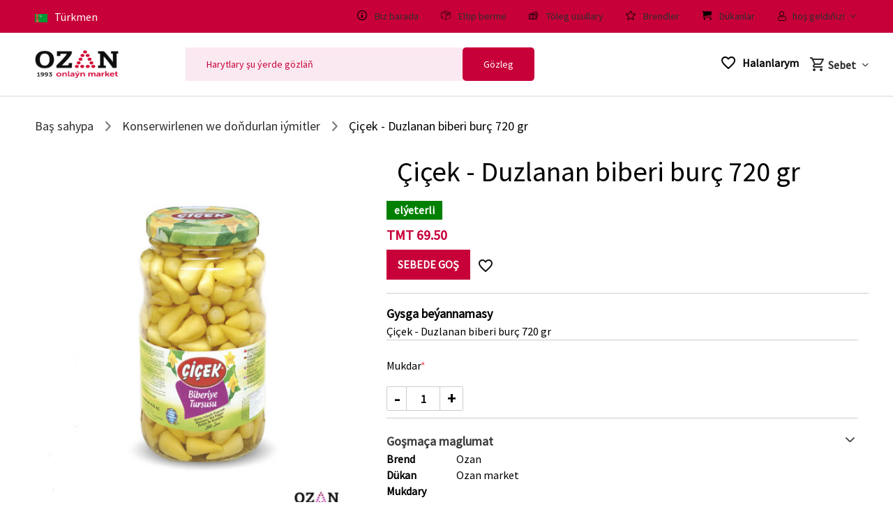

--- FILE ---
content_type: text/html; charset=UTF-8
request_url: https://ozan.com.tm/dr00000109
body_size: 31068
content:
<!DOCTYPE html>
<html lang="tm">

    <head>
        
        <title>    Çiçek -  Duzlanan biberi burç 720 gr
</title>

        
        <meta charset="utf-8">
        <meta http-equiv="X-UA-Compatible" content="IE=edge">
        <meta name="csrf-token" content="Y0HinJekvFNePszoyCuZfkq8hjv8ESxdklCMlIgO">
        <meta http-equiv="content-language" content="tm">
        <meta name="viewport" content="width=device-width, initial-scale=1, shrink-to-fit=no">
        <meta name="yandex-verification" content="1957e95274e51782" />
        <meta name="google-site-verification" content="_Bw6eFXaY5xtJfH3n7tp9HN-9nV6sJiYY-BVbNBYIhk" />

        

        
        
        
            <meta name="description" content="Çiçek -  Duzlanan biberi burç 720 gr"/>

    <meta name="keywords" content=""/>

            <script type="application/ld+json">
            {"@context":"https:\/\/schema.org\/","@type":"Product","name":"\u00c7i\u00e7ek -  Duzlanan biberi bur\u00e7 720 gr","description":"\u00c7i\u00e7ek -  Duzlanan biberi bur\u00e7 720 gr","url":"https:\/\/ozan.com.tm\/dr00000109","sku":"dr00000109","categories":"I\u00fdmit \u00f6n\u00fcmleri, Konserwirlenen we do\u0148durlan i\u00fdmitler ","image":["https:\/\/ozan.com.tm\/\/storage\/product\/641\/gz65Eb0U85iBkgmXW006ImePoaV8qhoMS8eBxJjc.jpg"],"review":[],"aggregateRating":{"@type":"AggregateRating","ratingValue":"0.0","reviewCount":0}}
        </script>
    
    
    <meta name="twitter:card" content="summary_large_image" />

    <meta name="twitter:title" content="Çiçek -  Duzlanan biberi burç 720 gr" />

    <meta name="twitter:description" content="Çiçek -  Duzlanan biberi burç 720 gr" />

    <meta name="twitter:image:alt" content="" />

    <meta name="twitter:image" content="https://ozan.com.tm/cache/medium/product/641/gz65Eb0U85iBkgmXW006ImePoaV8qhoMS8eBxJjc.jpg" />

    <meta property="og:type" content="og:product" />

    <meta property="og:title" content="Çiçek -  Duzlanan biberi burç 720 gr" />

    <meta property="og:image" content="https://ozan.com.tm/cache/medium/product/641/gz65Eb0U85iBkgmXW006ImePoaV8qhoMS8eBxJjc.jpg" />

    <meta property="og:description" content="Çiçek -  Duzlanan biberi burç 720 gr" />

    <meta property="og:url" content="https://ozan.com.tm/dr00000109" />

        
                    <link rel="icon" sizes="16x16" href="https://ozan.com.tm//storage/channel/1/DW0pZPgN1tjGthPM2zfHlrRZSBLTTsbYLw5PhZVQ.png" />
        
        
        <link rel="stylesheet" href="https://ozan.com.tm/themes/velocity_ozan/assets/css/bootstrap.min.css" />

<link rel="stylesheet" href="https://ozan.com.tm/themes/velocity_ozan/assets/css/velocity.css" />


<link rel="stylesheet" href="https://ozan.com.tm/themes/velocity_ozan/assets/css/main.css">

    <style type="text/css">
        .related-products {
            width: 100%;
        }

        .recently-viewed {
            margin-top: 20px;
        }

        .store-meta-images > .recently-viewed:first-child {
            margin-top: 0px;
        }

        .main-content-wrapper {
            margin-bottom: 0px;
        }

        .buynow {
            height: 40px;
            text-transform: uppercase;
        }
    </style>
    <style>
        .bb-social-share {
            padding: 1rem 0;
        }

        .bb-social-share__title {
            margin-bottom: 1rem;
            font-weight: bold;
        }

        .bb-social-share__items {
            list-style: none;
            display: flex;
            align-items: center;
        }

        .bb-social-share__item {
            margin-right: 1rem;
        }

        .bb-social-share__item a {
            text-decoration: none;
        }

        .bb-social-share__item a:hover {
            text-decoration: none;
        }

        .bb-social-share__item a svg {
            display: inline-block;
            width: 2rem;
            height: 2rem;
        }
    </style>

<style>
    
</style>    </head>

    <body>
        
        
        <div id="app">
            <product-quick-view v-if="$root.quickView"></product-quick-view>

            <div class="main-container-wrapper">

                                    <section class="upheader" id="upheader" style="transition: none !important;">
    <div class="auto__container">
        <div class="upheader__inner" id="upheader_inner">
            <div class="upheader__language">

                <div class="c-lang">
                    <div class="c-current" onclick="openLang()">
                                                                                                    <span class="c-icon">
                                <img src="https://ozan.com.tm/themes/velocity_ozan/assets/images/tm.png" alt="lang-icon">
                            </span>
                            <span class="c-text">
                                Türkmen
                            </span>
                                            </div>

                    <div class="c-group">
                                                                                    <a class="c-item" href="?locale=tm">
                                    <span class="c-icon">
                                                                                                                                                                    <img src="https://ozan.com.tm/themes/velocity_ozan/assets/images/tm.png" alt="lang-icon" width="20px" height="18px">
                                                                            </span>
                                    <span class="c-text">
                                        Türkmen
                                    </span>
                                </a>
                                                                                                                <a class="c-item" href="?locale=ru">
                                    <span class="c-icon">
                                                                                                                            <img src="https://ozan.com.tm/themes/velocity_ozan/assets/images/ru.png" alt="lang-icon" width="20px" height="18px">
                                                                                                                    </span>
                                    <span class="c-text">
                                        Русский
                                    </span>
                                </a>
                                                    
                    </div>
                </div>
            </div>

            <div class="upheader__nav" id="top">
                <a href="https://ozan.com.tm/page/about-us" class="upheader__nav-link">
                    <i class="icon-info"></i>
                    <span>Biz barada</span>
                </a>
                <a href="https://ozan.com.tm/page/shipping-policy" class="upheader__nav-link">
                    <i class="icon-box"></i>
                    <span>Eltip berme</span>
                </a>
                <a href="https://ozan.com.tm/page/payment-policy" class="upheader__nav-link">
                    <i class="icon-money"></i>
                    <span>Töleg usullary</span>
                </a>
                <a href="https://ozan.com.tm/brands" class="upheader__nav-link">
                    <i class="icon-star"></i>
                    <span>Brendler</span>
                </a>
                <a href="https://ozan.com.tm/shops" class="upheader__nav-link">
                    <i class="icon-cart"></i>
                    <span>Dükanlar</span>
                </a>
                                                <a href="https://ozan.com.tm/customer/account/wishlist" class="upheader__nav-link mobile_link">
                    <i class="material-icons">favorite_border</i>
                    <span>Halanlarym</span>
                </a>
                                                <login-header></login-header>




            </div>
        </div>
    </div>
</section>

                    

                        <header class="header" id="header" style="transition: none !important;">
    <div class="auto__container">
        <div class="header__inner">
            <div class="header__column">

                <div class="menu_burger" id="burger" onclick="open_menu()">
                    <img src="https://ozan.com.tm/themes/velocity_ozan/assets/images/svg/Menu.svg" alt="menu">
                </div>

                <logo-component add-class="header__logo"></logo-component>
            </div>
            <div class="header__column">
                <searchbar-component></searchbar-component>
                <div class="mobile_search" id="mobile_search">
                    <searchbar-component></searchbar-component>
                </div>
            </div>

        </div>
    </div>
</header>

<div class="mobile_search_btn" onclick="openSearch()">
    <img class="search_img" src="https://ozan.com.tm/themes/velocity_ozan/assets/images/svg/search.svg" alt="">
    <img class="close_img" src="https://ozan.com.tm/themes/velocity_ozan/assets/images/svg/x.svg" alt="">
</div>


                    

                    <div class="main-content-wrapper col-12 no-padding">
                        <div class="row col-12 remove-padding-margin">
                            <div
                                class="col-12 no-padding content" id="home-right-bar-container">

                                <div class="container-right row no-margin col-12 no-padding">

                                    

                                        <div class="breadcumb">
        <div class="auto__container">
            <div class="breadcumb__inner">
                <a href="https://ozan.com.tm">
                    <span>Baş sahypa</span>
                    <i class="icon-chevron-right"></i>
                </a>
                                    <a href="https://ozan.com.tm/iymit-onumleri/konserwirlenen-we-dondurlan-iymitler">
                        <span>Konserwirlenen we doňdurlan iýmitler </span>
                        <i class="icon-chevron-right"></i>
                    </a>
                                <span>Çiçek -  Duzlanan biberi burç 720 gr</span>
            </div>
        </div>
    </div>


                                    
                                </div>

                            </div>
                        </div>
                    </div>
                
                <div class="auto__container">

                    

                            
        <div class="row no-margin">
            <section class="col-12 product-detail">
                <div class="layouter">
                    <product-view>
                        <div class="form-container">
                            <input type="hidden" name="_token" value="Y0HinJekvFNePszoyCuZfkq8hjv8ESxdklCMlIgO">
                            <input type="hidden" name="product_id" value="641">

                            <div class="row">
                                
                                <div class="left col-lg-5 col-md-6">
                                    <div class="product-image-group">
        <div class="row col-12">
            <magnify-image src="https://ozan.com.tm/cache/large/product/641/gz65Eb0U85iBkgmXW006ImePoaV8qhoMS8eBxJjc.jpg" type="">
            </magnify-image>
        </div>

        <div class="row col-12">
            <product-gallery></product-gallery>
        </div>

    </div>



<script type="text/x-template" id="product-gallery-template">
    <ul class="thumb-list col-12 row ltr" type="none">
        <li class="arrow left" @click="scroll('prev')" v-if="thumbs.length > 4">
            <i class="rango-arrow-left fs24"></i>
        </li>

        <carousel-component
            slides-per-page="4"
            :id="galleryCarouselId"
            pagination-enabled="hide"
            navigation-enabled="hide"
            add-class="product-gallery"
            :slides-count="thumbs.length">

            <slide :slot="`slide-${index}`" v-for="(thumb, index) in thumbs">
                <li
                    @mouseover="changeImage({
                        largeImageUrl: thumb.large_image_url,
                        originalImageUrl: thumb.original_image_url,
                        currentType: thumb.type
                    })"
                    :class="`thumb-frame ${index + 1 == 4 ? '' : 'mr5'} ${thumb.large_image_url == currentLargeImageUrl ? 'active' : ''}`"
                    >

                    <video v-if="thumb.type == 'video'" width="110" height="110" controls>
                        <source :src="thumb.small_image_url" type="video/mp4">
                        Ваш браузер не поддерживает тег видео.
                    </video>

                    <div v-else
                        class="bg-image"
                        :style="`background-image: url(${thumb.small_image_url})`">
                    </div>
                </li>
            </slide>
        </carousel-component>

        <li class="arrow right" @click="scroll('next')" v-if="thumbs.length > 4">
            <i class="rango-arrow-right fs24"></i>
        </li>
    </ul>
</script>

                                </div>

                                
                                <div class="right col-lg-7 col-md-6">
                                    
                                    <div class="row info">
                                        <h1 class="col-12 fs40">Çiçek -  Duzlanan biberi burç 720 gr</h1>

                                        
                                        <div class="col-12 availability">
    <button type="button"
        class="active disable-box-shadow">
                    elýeterli
            </button>
</div>



                                        <div class="col-12 price">
                                            <div class="product-price">
    <span>TMT 69.50</span>
</div>

                                        </div>

                                        
                                        <div class="product-actions">
                                            
                                            <div class="mx-0 no-padding">
    
                    <a
            class="unset wishlist-icon  text-right"
            href="https://ozan.com.tm/customer/wishlist/add/641"
            title="Halanlaryma goşmak">
            <wishlist-component active="false"></wishlist-component>
        </a>
    
        
        <div class="add-to-cart-btn pl0">
                            <button
                    type="submit"
                    
                    class="theme-btn   ">

                    
                    Sebede goş
                </button>
                        </div>
</div>


                                        </div>
                                    </div>

                                    

                                                                            <div class="description">
                                            <h2 class="fs18 fw6">Gysga beýannamasy</h2>

                                            Çiçek -  Duzlanan biberi burç 720 gr
                                        </div>
                                    
                                    


                                    

                                                                            <div>
                                            <quantity-changer></quantity-changer>
                                        </div>
                                    
                                    

                                    
                                    
                                    
                                    
                                    <accordian :title="'aýratynlygy'"
        :active="'1' == true ? true : false">
        <div slot="header">
            <h3 class="no-margin display-inbl">
                Goşmaça maglumat
            </h3>
            <i class="rango-arrow"></i>
        </div>

        <div slot="body">
            <table class="full-specifications">

                                    <tr>
                                                    <td class='fw6'>Brend</td>
                        
                                                    <td>Ozan</td>
                                            </tr>
                                    <tr>
                                                    <td class='fw6'>Dükan</td>
                        
                                                    <td>Ozan market</td>
                                            </tr>
                                    <tr>
                                                    <td class='fw6'>Mukdary</td>
                        
                                                    <td></td>
                                            </tr>
                            </table>
        </div>
    </accordian>



                                    
                                    <accordian :title="'düşündiriş'" :active="true">
        <div slot="header">
            <h3 class="no-margin display-inbl">
                Doly beýannamasy
            </h3>

            <i class="rango-arrow"></i>
        </div>

        <div slot="body">
            <div class="full-description">
                Çiçek -  Duzlanan biberi burç 720 gr
            </div>
        </div>
    </accordian>


                                    
                                                                    </div>
                            </div>
                        </div>
                    </product-view>
                </div>
            </section>

            <div class="related-products">
                                            </div>

            <div class="store-meta-images col-3">
                            </div>
        </div>
    

                    

                </div>
            </div>

            <div class="modal-parent" id="loader" style="top: 0" v-show="showPageLoader">
                <overlay-loader :is-open="true"></overlay-loader>
            </div>
        </div>

        
                    

                <div class="footer">
    <div class="footer-content">

        <div class="newsletter-subscription">
    <div class="newsletter-wrapper row col-12">
                <div class="footer_media">
<div class="auto__container">
<div class="media_wrap">
<div class="social__icons"><a href="https://www.instagram.com/ozan.com.tm" class="media_item instagram"> <svg xmlns="http://www.w3.org/2000/svg" width="80" height="80" viewbox="0 0 80 80"> <path id="Subtraction_4" data-name="Subtraction 4" d="M40,80A40.011,40.011,0,0,1,24.43,3.143a40.01,40.01,0,0,1,31.14,73.713A39.749,39.749,0,0,1,40,80Zm-.155-66.693c-7.165,0-8.107.03-10.941.159A19.618,19.618,0,0,0,22.462,14.7,13.575,13.575,0,0,0,14.7,22.461,19.635,19.635,0,0,0,13.468,28.9c-.13,2.831-.16,3.772-.16,10.941s.031,8.112.16,10.941A19.634,19.634,0,0,0,14.7,57.228a13.57,13.57,0,0,0,7.762,7.761A19.621,19.621,0,0,0,28.9,66.223c2.834.129,3.776.159,10.941.159s8.107-.03,10.941-.159a19.628,19.628,0,0,0,6.441-1.234,13.594,13.594,0,0,0,7.761-7.761,19.584,19.584,0,0,0,1.234-6.442c.129-2.834.159-3.776.159-10.941s-.03-8.107-.159-10.941a19.594,19.594,0,0,0-1.234-6.441A13.573,13.573,0,0,0,57.227,14.7a19.623,19.623,0,0,0-6.441-1.232C47.956,13.338,47.016,13.307,39.845,13.307Zm0,48.294c-7.087,0-7.926-.027-10.723-.155a14.709,14.709,0,0,1-4.927-.913A8.791,8.791,0,0,1,19.156,55.5a14.711,14.711,0,0,1-.913-4.928c-.127-2.8-.154-3.64-.154-10.723s.027-7.923.154-10.724a14.726,14.726,0,0,1,.913-4.927,8.784,8.784,0,0,1,5.037-5.036,14.689,14.689,0,0,1,4.927-.914c2.8-.127,3.64-.154,10.723-.154s7.926.027,10.723.155a14.673,14.673,0,0,1,4.928.913,8.786,8.786,0,0,1,5.036,5.036,14.673,14.673,0,0,1,.913,4.927c.128,2.8.155,3.636.155,10.723,0,7.11-.027,7.946-.155,10.723a14.676,14.676,0,0,1-.913,4.928A8.8,8.8,0,0,1,55.5,60.533a14.709,14.709,0,0,1-4.928.913C47.771,61.574,46.932,61.6,39.845,61.6Zm0-35.384A13.627,13.627,0,1,0,53.472,39.845,13.643,13.643,0,0,0,39.845,26.217Zm14.166-3.722a3.185,3.185,0,1,0,3.184,3.184A3.188,3.188,0,0,0,54.011,22.495Zm-14.166,26.2a8.846,8.846,0,1,1,8.846-8.846A8.857,8.857,0,0,1,39.845,48.691Z" fill="#fff"></path> </svg> </a> <a href="https://www.pinterest.ru/ozan_online_market/" class="media_item pinterest"> <svg xmlns="http://www.w3.org/2000/svg" width="80" height="80" viewbox="0 0 80 80"> <g id="Pinterest" transform="translate(0 0)"> <path id="Вычитание_1" data-name="Вычитание 1" d="M-893-1151a39.753,39.753,0,0,1-15.57-3.143,39.868,39.868,0,0,1-12.715-8.572,39.867,39.867,0,0,1-8.572-12.714A39.747,39.747,0,0,1-933-1191a39.748,39.748,0,0,1,3.143-15.57,39.868,39.868,0,0,1,8.572-12.715,39.871,39.871,0,0,1,12.715-8.573A39.75,39.75,0,0,1-893-1231a39.749,39.749,0,0,1,15.57,3.143,39.87,39.87,0,0,1,12.714,8.573,39.868,39.868,0,0,1,8.572,12.715A39.751,39.751,0,0,1-853-1191a39.749,39.749,0,0,1-3.143,15.57,39.867,39.867,0,0,1-8.572,12.714,39.866,39.866,0,0,1-12.714,8.572A39.752,39.752,0,0,1-893-1151Zm-2.427-52.458a4.392,4.392,0,0,0-3.506,1.9,7.911,7.911,0,0,0-1.447,4.753,10.038,10.038,0,0,0,.82,4.065l-.492,2.086c-.857,3.63-2.451,10.388-2.812,11.913a27.852,27.852,0,0,0-.094,9.654c.007.048.013.086.016.112a.343.343,0,0,0,.258.273.355.355,0,0,0,.08.01.346.346,0,0,0,.274-.136l.072-.093a26.416,26.416,0,0,0,4.564-8.316c.311-1.121,1.792-7,1.806-7.063a5.743,5.743,0,0,0,2.434,2.241,8.364,8.364,0,0,0,3.843.963,12.28,12.28,0,0,0,5.651-1.334,13.067,13.067,0,0,0,4.378-3.691,20.6,20.6,0,0,0,3.833-12.585,13.71,13.71,0,0,0-1.161-5.514,14.586,14.586,0,0,0-3.29-4.7,15.674,15.674,0,0,0-5.129-3.272,18.075,18.075,0,0,0-6.676-1.228h-.007c-7.05,0-11.373,2.875-13.757,5.287a16.155,16.155,0,0,0-3.451,5.175,14.713,14.713,0,0,0-1.153,5.587,13.448,13.448,0,0,0,1.285,6.014,7.656,7.656,0,0,0,3.976,3.8,1.164,1.164,0,0,0,.439.093.867.867,0,0,0,.847-.734c.058-.215.151-.585.241-.943.107-.427.218-.869.287-1.12a1.262,1.262,0,0,0-.372-1.434,7.461,7.461,0,0,1-1.694-5.037,12.267,12.267,0,0,1,3.4-8.587,11.83,11.83,0,0,1,3.983-2.708,13.61,13.61,0,0,1,5.263-1.01,11.093,11.093,0,0,1,7.931,2.812,9.528,9.528,0,0,1,2.758,7.035,19.665,19.665,0,0,1-2.246,9.606,9.109,9.109,0,0,1-2.571,2.959,5.671,5.671,0,0,1-3.326,1.093,4.227,4.227,0,0,1-3.359-1.55,3.91,3.91,0,0,1-.7-3.4c.279-1.173.652-2.383,1.013-3.553l0,0a21.561,21.561,0,0,0,1.253-5.56,4.224,4.224,0,0,0-.856-2.716A3.241,3.241,0,0,0-895.427-1203.458Z" transform="translate(933 1231)" fill="#fff"></path> </g> </svg> </a> <a href="https://ok.ru/ozan.online.market" class="media_item ok"> <svg id="odnoklassniki-logo" xmlns="http://www.w3.org/2000/svg" width="80" height="80" viewbox="0 0 80 80"> <g id="Group_143" data-name="Group 143"> <path id="Path_3292" data-name="Path 3292" d="M47.382,37.447a6.895,6.895,0,1,0-6.937-6.826A6.848,6.848,0,0,0,47.382,37.447Z" transform="translate(-7.344 -4.296)" fill="#fff"></path> <path id="Path_3293" data-name="Path 3293" d="M40,0A40,40,0,1,0,80,40,40,40,0,0,0,40,0Zm.057,12.164A14.089,14.089,0,1,1,25.922,26.222,14.094,14.094,0,0,1,40.057,12.164ZM55.838,45.878a16.933,16.933,0,0,1-6.1,3.941,28.681,28.681,0,0,1-6.925,1.552c.358.388.525.579.748.8,3.2,3.222,6.425,6.428,9.62,9.659a3.182,3.182,0,0,1,.716,3.746,3.794,3.794,0,0,1-3.561,2.22,3.467,3.467,0,0,1-2.254-1.152c-2.419-2.434-4.884-4.825-7.253-7.3-.692-.722-1.022-.584-1.632.043-2.433,2.506-4.906,4.972-7.394,7.425a3.1,3.1,0,0,1-3.743.671,3.785,3.785,0,0,1-2.186-3.488,3.488,3.488,0,0,1,1.174-2.339q4.759-4.75,9.5-9.517c.21-.21.405-.434.71-.761-4.315-.451-8.207-1.513-11.539-4.118a15.255,15.255,0,0,1-1.217-1,3.458,3.458,0,0,1,3.914-5.636,6.766,6.766,0,0,1,.956.564,18.917,18.917,0,0,0,20.971.191,5.687,5.687,0,0,1,2.043-1.055,3.2,3.2,0,0,1,3.671,1.466A3.11,3.11,0,0,1,55.838,45.878Z" fill="#fff"></path> </g> </svg> </a> <a href="https://m.vk.com/ozan_online_market" class="media_item vk"> <svg xmlns="http://www.w3.org/2000/svg" width="79.999" height="79.999" viewbox="0 0 79.999 79.999"> <g id="vk" transform="translate(0 0)"> <path id="Subtraction_2" data-name="Subtraction 2" d="M-2296-2823a39.752,39.752,0,0,1-15.57-3.143,39.868,39.868,0,0,1-12.714-8.572,39.868,39.868,0,0,1-8.572-12.714A39.752,39.752,0,0,1-2336-2863a39.752,39.752,0,0,1,3.143-15.57,39.868,39.868,0,0,1,8.572-12.714,39.868,39.868,0,0,1,12.714-8.572A39.752,39.752,0,0,1-2296-2903a39.752,39.752,0,0,1,15.57,3.143,39.862,39.862,0,0,1,12.714,8.572,39.872,39.872,0,0,1,8.572,12.714A39.752,39.752,0,0,1-2256-2863a39.752,39.752,0,0,1-3.143,15.57,39.872,39.872,0,0,1-8.572,12.714,39.859,39.859,0,0,1-12.714,8.572A39.752,39.752,0,0,1-2296-2823Zm5.742-29.349c1.083,0,2.331,1.43,3.651,2.944a18.089,18.089,0,0,0,3.019,2.983,5.543,5.543,0,0,0,3.1,1.092,2.275,2.275,0,0,0,.391-.028l7.014-.1c.017,0,1.735-.125,2.249-1.1a2.041,2.041,0,0,0-.319-2.008c-.01-.017-.024-.042-.043-.076a28.516,28.516,0,0,0-5.172-5.958l-.124-.115c-3.717-3.449-3.717-3.449-.178-8.026l.02-.026c.518-.671,1.106-1.431,1.771-2.317,3.143-4.189,4.526-6.9,4.113-8.05-.257-.715-1.418-.822-2.088-.822a6.465,6.465,0,0,0-.667.033l-7.9.05a1.792,1.792,0,0,0-.215-.012,1.607,1.607,0,0,0-.8.191,2.219,2.219,0,0,0-.7.848,45.967,45.967,0,0,1-2.917,6.158c-2.931,4.977-4.409,6.022-5.132,6.022a.665.665,0,0,1-.366-.105c-1.12-.724-1.067-2.664-1.021-4.375.009-.317.018-.642.018-.95,0-1.332.046-2.472.086-3.477.135-3.341.2-4.866-1.8-5.347a13.563,13.563,0,0,0-3.687-.366c-.447,0-.814-.007-1.155-.007-2.086,0-4.184.082-5.4.677-.71.348-1.342,1.077-1.294,1.368a.128.128,0,0,0,.125.109,3.569,3.569,0,0,1,2.331,1.173c.8,1.082.781,3.549.781,3.574,0,.068.445,6.822-1.086,7.658a1.033,1.033,0,0,1-.506.134c-1.115,0-2.656-1.841-5.154-6.156a50.7,50.7,0,0,1-2.819-5.843,2.36,2.36,0,0,0-.652-.881,3.282,3.282,0,0,0-1.213-.49l-7.505.05c-.011,0-1.131.037-1.54.521-.365.433-.033,1.327-.03,1.336.059.137,5.949,13.823,12.529,20.674a18.4,18.4,0,0,0,12.759,5.939c.149,0,.241,0,.266-.006h3.142a2.672,2.672,0,0,0,1.432-.626,2.3,2.3,0,0,0,.431-1.379c0-.042-.027-4.224,1.895-4.833A1.17,1.17,0,0,1-2290.258-2852.349Z" transform="translate(2336 2903)" fill="#fff"></path> </g> </svg> </a> <a href="#" class="media_item twitter"> <svg xmlns="http://www.w3.org/2000/svg" width="80" height="80" viewbox="0 0 80 80"> <path id="twitter" d="M40,0A40,40,0,1,0,80,40,40,40,0,0,0,40,0ZM38.886,33.9,38.8,32.512a8.087,8.087,0,0,1,5.456-8.135,9.557,9.557,0,0,1,4.9-.113,11.385,11.385,0,0,1,2.378,1.243l1.371.932,1.511-.48A15.606,15.606,0,0,0,56.876,25c.476-.254.9-.4.9-.311a8.216,8.216,0,0,1-1.9,3.022c-1.175,1.271-.839,1.384,1.539.537,1.427-.48,1.455-.48,1.175.057a18.454,18.454,0,0,1-1.959,2.175c-1.567,1.554-1.651,1.723-1.651,3.022a29.134,29.134,0,0,1-1.9,8.474,24.563,24.563,0,0,1-9.317,10.96A23.633,23.633,0,0,1,25.4,55.025c-1.986-.621-5.4-2.2-5.4-2.486a8.276,8.276,0,0,1,2.294-.226,15.753,15.753,0,0,0,7.5-2.09l1.511-.9-1.735-.593c-2.462-.847-4.672-2.8-5.232-4.632-.168-.593-.112-.621,1.455-.621l1.623-.028-1.371-.65a9.036,9.036,0,0,1-3.833-3.616c-.532-1.017-1.2-3.587-1.007-3.785a3.3,3.3,0,0,1,1.315.311c1.93.706,2.182.537,1.063-.65a8.152,8.152,0,0,1-1.735-8.361l.476-1.356,1.846,1.836a22.756,22.756,0,0,0,13.318,6.553Z" fill="#fff" fill-rule="evenodd"></path> </svg> </a> <a href="#" class="media_item facebook"> <svg xmlns="http://www.w3.org/2000/svg" width="80" height="79.999" viewbox="0 0 80 79.999"> <g id="facebook" transform="translate(0 0)"> <path id="Subtraction_1" data-name="Subtraction 1" d="M-2200-2823a39.752,39.752,0,0,1-15.57-3.143,39.869,39.869,0,0,1-12.715-8.572,39.865,39.865,0,0,1-8.573-12.714A39.747,39.747,0,0,1-2240-2863a39.747,39.747,0,0,1,3.144-15.57,39.863,39.863,0,0,1,8.573-12.714,39.869,39.869,0,0,1,12.715-8.572A39.752,39.752,0,0,1-2200-2903a39.752,39.752,0,0,1,15.57,3.143,39.862,39.862,0,0,1,12.714,8.572,39.868,39.868,0,0,1,8.572,12.714A39.752,39.752,0,0,1-2160-2863a39.752,39.752,0,0,1-3.143,15.57,39.868,39.868,0,0,1-8.572,12.714,39.862,39.862,0,0,1-12.714,8.572A39.752,39.752,0,0,1-2200-2823Zm-7.9-38.434v26.149h10.813v-26.149h7.138l.945-9.181h-8.082v-5.409a2.209,2.209,0,0,1,2.294-2.5h5.812v-8.92l-8.011-.033c-8.044,0-10.91,5.637-10.91,10.912v5.946h-5.144v9.19Z" transform="translate(2240 2903)" fill="#fff"></path> </g> </svg> </a> <a href="#" class="media_item telegram"> <svg xmlns="http://www.w3.org/2000/svg" width="80" height="79.999" viewbox="0 0 80 79.999"> <g id="telegram" transform="translate(0 0)"> <path id="Subtraction_3" data-name="Subtraction 3" d="M-2392-2823a39.752,39.752,0,0,1-15.57-3.143,39.868,39.868,0,0,1-12.714-8.572,39.868,39.868,0,0,1-8.572-12.714A39.752,39.752,0,0,1-2432-2863a39.752,39.752,0,0,1,3.143-15.57,39.868,39.868,0,0,1,8.572-12.714,39.868,39.868,0,0,1,12.714-8.572A39.752,39.752,0,0,1-2392-2903a39.754,39.754,0,0,1,15.57,3.143,39.871,39.871,0,0,1,12.714,8.572,39.863,39.863,0,0,1,8.573,12.714A39.747,39.747,0,0,1-2352-2863a39.747,39.747,0,0,1-3.144,15.57,39.863,39.863,0,0,1-8.573,12.714,39.871,39.871,0,0,1-12.714,8.572A39.754,39.754,0,0,1-2392-2823Zm-.533-27.336h0l10,7.37a3.362,3.362,0,0,0,1.61.508c.991,0,1.684-.761,2-2.2l6.566-30.937,0,0a3.062,3.062,0,0,0-.36-2.677,1.78,1.78,0,0,0-1.44-.647,2.871,2.871,0,0,0-.973.182l-38.567,14.87c-1.307.511-2.045,1.175-2.024,1.822.018.55.59,1.044,1.571,1.355l9.874,3.08,22.9-14.42a2.019,2.019,0,0,1,1.057-.37c.241,0,.416.08.466.215.057.151-.043.35-.281.559l-18.533,16.744-.71,10.176a2.532,2.532,0,0,0,2.017-.984l4.823-4.646Z" transform="translate(2432 2903)" fill="#fff"></path> </g> </svg> </a></div>
</div>
</div>
</div>
        
            </div>
</div>
        <div class="row footer-statics col-12 no-margin">
    <div class="col-lg-4 col-md-12 col-sm-12 software-description">
            <p>OZAN - Onla&yacute;n Markedimize Hoş Geldiňiz!</p>
<p><a href="tel:+99312979099" style="color: #ffffff85 !important;">Tel: ☎+993 (12) 97-90-99 (98)</a></p>
<div>&nbsp;<a href="tel:+99365663211" class="foot_num" style="color: #ffffff85 !important;">+993 (65) 66-32-11</a></div>
    </div>    <div class="col-lg-4 col-md-12 col-sm-12 footer-ct-content">
	<div class="row">

                    <div class="col-lg-6 col-md-12 col-sm-12 no-padding">
<ul type="none">
<li><a href="https://ozan.com.tm/page/about-us">Biz barada</a></li>
<li><a href="https://ozan.com.tm/page/shipping-policy"> Eltip berme</a></li>
<li><a href="https://ozan.com.tm/page/payment-policy"> T&ouml;leg usullary</a></li>
</ul>
</div>
<div class="col-lg-6 col-md-12 col-sm-12 no-padding">
<ul type="none">
<li><a href="https://ozan.com.tm/page/cutomer-service">K&ouml;mek</a></li>
<li><a href="https://ozan.com.tm/contact-us">Habarlaşmak </a></li>
<li><a href="https://ozan.com.tm/page/privacy-policy">Hyzmat şertleri we gizlinlik </a></li>
</ul>
</div>
        	</div>
</div>    <div class="col-lg-4 col-md-12 col-sm-12 footer-rt-content">
    <div class="row">
        <div class="mb5 col-12">
            <h3>Töleg usullary</h3>
        </div>

        <div class="payment-methods col-12">
                            <div class="method-sticker">
                    Nagt
                </div>
                            <div class="method-sticker">
                    Kart Terminal
                </div>
                    </div>
    </div>

    <div class="row">
        <div class="mb5 col-12">
            <h3>Eltip bermegiň görnüşleri</h3>
        </div>

        <div class="shipping-methods col-12">
                            <div class="method-sticker">
                    Irden
                </div>
                            <div class="method-sticker">
                    Günortan
                </div>
                            <div class="method-sticker">
                    Öýlän
                </div>
                            <div class="method-sticker">
                    Agşam
                </div>
                            <div class="method-sticker">
                    Arkadag şäheri
                </div>
                            <div class="method-sticker">
                    Gije
                </div>
                            <div class="method-sticker">
                    10-20 minudyň dowamynda eltip berme hyzmaty
                </div>
                            <div class="method-sticker">
                    Özüm baryp aljak
                </div>
                            <div class="method-sticker">
                    Irden
                </div>
                    </div>
    </div>
</div></div>

            </div>
</div>



            
        
        <style>
    .path-hint {
        border: solid 1px transparent;
        padding: 1px;
    }

    .path-hint:hover {
        border: 1px solid red;
    }

    .path-hint-tooltip {
        padding: 0px 10px;
        position: absolute;
        background: #000000;
        z-index: 10000;
        color: #fff;
        font-size: 10px;
    }

    .path-hint-tooltip h4 {
        margin-top: 5px;
        margin-bottom: 3px;
        color: #fff;
        font-size: 12px;
    }

    .path-hint-tooltip ul li {
        margin-bottom: 3px;
    }

    .main-container-wrapper .product-card .product-image img {
        max-width: 100%;
    }
</style>

<script>
    window.addEventListener("load", function(event) {
        $('.testing').each(function(index) {
            if ($(this).siblings(':not(.path-hint)').length == 1
                && $(this).next().prop("tagName") != 'INPUT'
                && $(this).next().prop("tagName") != 'TEXTAREA'
                && $(this).next().prop("tagName") != 'SELECT'
            ) {
                $(this).next().addClass('path-hint');

                $(this).next().attr({
                    'data-toggle': 'tooltip',
                    'data-title': $(this).parent('.path-hint').attr('data-title'),
                    'data-id': $(this).parent('.path-hint').attr('data-id')
                });

                $(this).unwrap();
            }

            $(this).remove();
        });

        $('.path-hint').on('mouseover', function(e) {
            e.stopPropagation();

            var currentElement = $(e.currentTarget);

            var tooltipContent = '<h4>core::app.path-hint.template</h4>' + currentElement.attr('data-title');

            if ($(this).parents('.path-hint').length) {
                tooltipContent += '<h4>core::app.path-hint.parents</h4>';

                tooltipContent += '<ul>';

                $(this).parents('.path-hint').each(function(index) {
                    tooltipContent += '<li>' + $(this).attr('data-title')  + '</li>';
                });

                tooltipContent += '</ul>';
            }

            $('body').append("<span class='path-hint-tooltip' id='" + currentElement.attr('data-id') + "'>" + tooltipContent + "</span>")

            var elementWidth = currentElement.outerWidth()

            var tooltipWidth = $('.path-hint-tooltip').outerWidth()

            var leftOffset = currentElement.offset().left;

            minus = 0;

            temp = leftOffset + (elementWidth / 2) + (tooltipWidth / 2)

            if (temp > $(window).outerWidth()) {
                minus = temp - $(window).outerWidth();
            }

            if (elementWidth > tooltipWidth) {
                var left = leftOffset + ((elementWidth / 2) - (tooltipWidth / 2));
            } else {
                var left = leftOffset - ((tooltipWidth / 2) - (elementWidth / 2));
            }

            if (left <= 0) {
                left = 10;
            }

            $('.path-hint-tooltip').css('left', left - minus)

            $('.path-hint-tooltip').css('top', currentElement.offset().top + 20)
        })

        $('[data-toggle="tooltip"]').on('mouseout', function(e) {
            var currentElement = $(e.currentTarget);

            $("#" + currentElement.attr('data-id')).remove();
        })
    })
</script>

        <div id="alert-container"></div>

        
        <script
    type="text/javascript"
    baseUrl="https://ozan.com.tm"
    src="https://ozan.com.tm/themes/velocity_ozan/assets/js/ozan.js">
</script>

<script
    type="text/javascript"
    baseUrl="https://ozan.com.tm"
    src="https://ozan.com.tm/themes/velocity_ozan/assets/js/main.js">
</script>

<script
    type="text/javascript"
    src="https://ozan.com.tm/vendor/webkul/ui/assets/js/ui.js">
</script>

<script
    type="text/javascript"
    src="https://ozan.com.tm/themes/velocity/assets/js/jquery.ez-plus.js">
</script>
<script type="text/javascript">
    (() => {
        window.showAlert = (messageType, messageLabel, message) => {
            if (messageType && message !== '') {
                let alertId = Math.floor(Math.random() * 1000);

                let html = `<div class="alert ${messageType} alert-dismissible" id="${alertId}">
                    <a href="#" class="close" data-dismiss="alert" aria-label="close">&times;</a>
                    <strong>${messageLabel ? messageLabel + '!' : ''} </strong> ${message}.
                </div>`;

                $('#alert-container').append(html).ready(() => {
                    window.setTimeout(() => {
                        $(`#alert-container #${alertId}`).remove();
                    }, 5000);
                });
            }
        }

        let messageType = '';
        let messageLabel = '';

        
        if (messageType && '' !== '') {
            window.showAlert(messageType, messageLabel, '');
        }

        window.serverErrors = [];
                            
        window._translations = {"admin":{"system":{"velocity":{"general":"\u041e\u0431\u0449\u0435\u0435","category":"\u041a\u0430\u0442\u0435\u0433\u043e\u0440\u0438\u044f","settings":"\u041d\u0430\u0441\u0442\u0440\u043e\u0439\u043a\u0438","extension_name":"\u0422\u0435\u043c\u0430 \u0412\u0435\u043b\u043e\u0441\u0438\u0442\u0438","error-module-inactive":"\u041f\u0440\u0435\u0434\u0443\u043f\u0440\u0435\u0436\u0434\u0435\u043d\u0438\u0435: \u0421\u0442\u0430\u0442\u0443\u0441 \u0442\u0435\u043c\u044b \u0432\u0435\u043b\u043e\u0441\u0438\u0442\u0438 \u043d\u0435\u0430\u043a\u0442\u0438\u0432\u043d\u044b\u0439"},"settings":{"channels":{"subscription_bar":"\u0421\u043e\u0434\u0435\u0440\u0436\u0430\u043d\u0438\u0435 \u043f\u0430\u043d\u0435\u043b\u0438 \u043f\u043e\u0434\u043f\u0438\u0441\u043a\u0438"}},"general":{"status":"\u0421\u0442\u0430\u0442\u0443\u0441","active":"\u0410\u043a\u0442\u0438\u0432\u043d\u044b\u0439","inactive":"\u041d\u0435\u0430\u043a\u0442\u0438\u0432\u043d\u044b\u0439"},"category":{"all":"\u0412\u0441\u0435","left":"\u0412\u043b\u0435\u0432\u043e","right":"\u0412\u043f\u0440\u0430\u0432\u043e","active":"\u0410\u043a\u0442\u0438\u0432\u043d\u044b\u0439","custom":"Custom","inactive":"\u041d\u0435\u0430\u043a\u0442\u0438\u0432\u043d\u044b\u0439","image-alignment":"\u0412\u044b\u0440\u0430\u0432\u043d\u0438\u0432\u0430\u043d\u0438\u0435 \u0438\u0437\u043e\u0431\u0440\u0430\u0436\u0435\u043d\u0438\u044f","icon-status":"\u0421\u0442\u0430\u0442\u0443\u0441 \u0438\u043a\u043e\u043d\u043a\u0438 \u043a\u0430\u0442\u0435\u0433\u043e\u0440\u0438\u0438","image-status":"\u0421\u0442\u0430\u0442\u0443\u0441 \u0438\u0437\u043e\u0431\u0440\u0430\u0436\u0435\u043d\u0438\u044f \u043a\u0430\u0442\u0435\u0433\u043e\u0440\u0438\u0438","sub-category-show":"\u041f\u043e\u043a\u0430\u0437\u0430\u0442\u044c \u043f\u043e\u0434\u043a\u0430\u0442\u0435\u0433\u043e\u0440\u0438\u0438","image-height":"\u0412\u044b\u0441\u043e\u0441\u0442\u0430 \u0438\u0437\u043e\u0431\u0440\u0430\u0436\u0435\u043d\u0438\u044f [\u0432 \u043f\u0438\u043a\u0441\u0435\u043b\u044f\u0445]","image-width":"\u0428\u0438\u0440\u0438\u043d\u0430 \u0438\u0437\u043e\u0431\u0440\u0430\u0436\u0435\u043d\u0438\u044f [\u0432 \u043f\u0438\u043a\u0441\u0435\u043b\u044f\u0445]","show-tooltip":"\u041f\u043e\u043a\u0430\u0437\u0430\u0442\u044c \u0432\u0441\u043f\u043b\u044b\u0432\u0430\u044e\u0449\u0443\u044e \u043f\u043e\u0434\u0441\u043a\u0430\u0437\u043a\u0443 \u043a\u0430\u0442\u0435\u0433\u043e\u0440\u0438\u0438","num-sub-category":"\u041a\u043e\u043b\u0438\u0447\u0435\u0441\u0442\u0432\u043e \u043f\u043e\u0434\u043a\u0430\u0442\u0435\u0433\u043e\u0440\u0438\u0439"}},"layouts":{"velocity":"\u0412\u0435\u043b\u043e\u0441\u0438\u0442\u0438","cms-pages":"\u0421\u0442\u0440\u0430\u043d\u0438\u0446\u044b CMS","meta-data":"\u041c\u0435\u0442\u0430 \u0434\u0430\u043d\u043d\u044b\u0435","category-menu":"\u041c\u0435\u043d\u044e \u043a\u0430\u0442\u0435\u0433\u043e\u0440\u0438\u0439","header-content":"\u041a\u043e\u043d\u0442\u0435\u043d\u0442 \u0437\u0430\u0433\u043e\u043b\u043e\u0432\u043a\u0430"},"contents":{"self":"\u0421\u0432\u043e\u0439","active":"\u0410\u043a\u0442\u0438\u0432\u0438\u0440\u043e\u0432\u0430\u0442\u044c","new-tab":"\u041d\u043e\u0432\u0430\u044f \u0432\u043a\u043b\u0430\u0434\u043a\u0430","inactive":"\u041d\u0435\u0430\u043a\u0442\u0438\u0432\u043d\u044b\u0439","title":"\u0421\u043f\u0438\u0441\u043e\u043a \u043a\u043e\u043d\u0442\u0435\u043d\u0442\u0430","select":"-- \u0412\u044b\u0431\u0440\u0430\u0442\u044c --","add-title":"\u0414\u043e\u0431\u0430\u0432\u0438\u0442\u044c \u043a\u043e\u043d\u0442\u0435\u043d\u0442","btn-add-content":"\u0414\u043e\u0431\u0432\u0430\u0438\u0442\u044c \u043a\u043e\u043d\u0442\u0435\u043d\u0442","save-btn-title":"\u0421\u043e\u0445\u0440\u0430\u043d\u0438\u0442\u044c \u043a\u043e\u043d\u0442\u0435\u043d\u0442","autocomplete":"[Autocomplete]","no-result-found":"\u0417\u0430\u043f\u0438\u0441\u0435\u0439 \u043d\u0435 \u043d\u0430\u0439\u0434\u0435\u043d\u043e.","search-hint":"\u0418\u0441\u043a\u0430\u0442\u044c \u0442\u043e\u0432\u0430\u0440\u044b \u0437\u0434\u0435\u0441\u044c...","mass-delete-success":"\u0412\u044b\u0431\u0440\u0430\u043d\u043d\u044b\u0439 \u043a\u043e\u043d\u0442\u0435\u043d\u0442 \u0443\u0434\u0430\u043b\u0435\u043d \u0443\u0441\u043f\u0435\u0448\u043d\u043e.","tab":{"page":"\u041d\u0430\u0441\u0442\u0440\u043e\u0439\u043a\u0430 \u0441\u0442\u0440\u0430\u043d\u0438\u0446","content":"\u041d\u0430\u0441\u0442\u0440\u043e\u0439\u043a\u0438 \u043a\u043e\u043d\u0442\u0435\u043d\u0442\u0430","meta_content":"\u041c\u0435\u0442\u0430 \u0434\u0430\u043d\u043d\u044b\u0435"},"page":{"title":"\u0417\u0430\u0433\u043e\u043b\u043e\u0432\u043e\u043a","status":"\u0421\u0442\u0430\u0442\u0443\u0441","position":"\u041f\u043e\u0437\u0438\u0446\u0438\u044f"},"content":{"content-type":"\u0422\u0438\u043f \u043a\u043e\u043d\u0442\u0435\u043d\u0442\u0430","custom-title":"\u0417\u0430\u0433\u043e\u043b\u043e\u0432\u043e\u043a \u043a\u0430\u0441\u0442\u043e\u043c\u0430","category-slug":"Slug \u043a\u0430\u0442\u0435\u0433\u043e\u0440\u0438\u0438","link-target":"\u0426\u0435\u043b\u0435\u0432\u0430\u044f \u0441\u0441\u044b\u043b\u043a\u0430 \u043d\u0430 \u0441\u0442\u0440\u0430\u043d\u0438\u0446\u0443","custom-product":"\u0422\u043e\u0432\u0430\u0440\u044b \u043c\u0430\u0440\u043a\u0435\u0442\u0430","custom-heading":"\u041d\u0430\u0437\u0432\u0430\u043d\u0438\u0435 \u043a\u0430\u0441\u0442\u043e\u043c\u0430","catalog-type":"\u0422\u0438\u043f \u043a\u0430\u0442\u0430\u043b\u043e\u0433\u0430 \u043f\u0440\u043e\u0434\u0443\u043a\u0442\u043e\u0432","static-description":"\u041e\u043f\u0438\u0441\u0430\u043d\u0438\u0435 \u043a\u043e\u043d\u0442\u0435\u043d\u0442\u0430","page-link":"\u0421\u0441\u044b\u043b\u043a\u0430 \u0441\u0442\u0440\u0430\u043d\u0438\u0446\u044b [e.g. http:\/\/example.com\/..\/..\/]"},"datagrid":{"id":"Id","title":"\u0417\u0430\u0433\u043e\u043b\u043e\u0432\u043e\u043a","status":"\u0421\u0442\u0430\u0442\u0443\u0441","position":"\u041f\u043e\u0437\u0438\u0446\u0438\u044f","content-type":"\u0422\u0438\u043f \u043a\u043e\u043d\u0442\u0435\u043d\u0442\u0430"}},"meta-data":{"footer":"\u0424\u0443\u0442\u0435\u0440","title":"\u041c\u0435\u0442\u0430 \u0434\u0430\u043d\u043d\u044b\u0435 \u0412\u0435\u043b\u043e\u0441\u0438\u0442\u0438","activate-slider":"\u0410\u043a\u0442\u0438\u0432\u0438\u0440\u043e\u0432\u0430\u0442\u044c \u0441\u043b\u0430\u0439\u0434\u0435\u0440","home-page-content":"\u041a\u043e\u043d\u0442\u0435\u043d\u0442 \u0413\u043b\u0430\u0432\u043d\u043e\u0439 \u0441\u0442\u0440\u0430\u043d\u0438\u0446\u044b","footer-left-content":"\u041a\u043e\u043d\u0442\u0435\u043d\u0442 \u0441\u043b\u0435\u0432\u0430 \u043d\u0430 \u0444\u0443\u0442\u0435\u0440\u0435","subscription-content":"\u041a\u043e\u043d\u0442\u0435\u043d\u0442 \u043f\u0430\u043d\u0435\u043b\u0438 \u043f\u043e\u0434\u043f\u0438\u0441\u043e\u043a","sidebar-categories":"\u0421\u0430\u0439\u0434\u0431\u0430\u0440 \u043a\u0430\u0442\u0435\u0433\u043e\u0440\u0438\u0439","header_content_count":"\u0421\u0447\u0435\u0442\u0447\u0438\u043a \u043a\u043e\u043d\u0442\u0435\u043d\u0442\u0430 \u0445\u0435\u0434\u0435\u0440\u0430","footer-left-raw-content":"\u003Cp\u003E\u0418\u041f \u00ab\u041f\u0430\u0440\u0430\u0445\u0430\u0442\u00bb - \u043e\u0434\u043d\u043e \u0438\u0437 \u043a\u0440\u0443\u043f\u043d\u0435\u0439\u0448\u0438\u0445 \u0441\u043e\u0432\u0440\u0435\u043c\u0435\u043d\u043d\u044b\u0445 \u0432\u044b\u0441\u043e\u043a\u043e\u0442\u0435\u0445\u043d\u043e\u043b\u043e\u0433\u0438\u0447\u043d\u044b\u0445 \u043f\u0440\u0435\u0434\u043f\u0440\u0438\u044f\u0442\u0438\u0439 \u043f\u043e \u0432\u044b\u043f\u0443\u0441\u043a\u0443 \u043d\u0430\u0442\u0443\u0440\u0430\u043b\u044c\u043d\u044b\u0445 \u0441\u043e\u043a\u043e\u0432 \u0438 \u043d\u0435\u043a\u0442\u0430\u0440\u043e\u0432, \u0445\u043e\u043b\u043e\u0434\u043d\u043e\u0433\u043e \u0447\u0430\u044f, \u0433\u0430\u0437\u0438\u0440\u043e\u0432\u0430\u043d\u043d\u044b\u0445 \u043d\u0430\u043f\u0438\u0442\u043a\u043e\u0432, \u0444\u0440\u0443\u043a\u0442\u043e\u0432\u043e-\u043e\u0432\u043e\u0449\u043d\u044b\u0445 \u043f\u044e\u0440\u0435, \u043a\u0438\u0441\u043b\u043e\u043c\u043e\u043b\u043e\u0447\u043d\u044b\u0445 \u043f\u0440\u043e\u0434\u0443\u043a\u0442\u043e\u0432, \u043a\u043e\u043d\u0446\u0435\u043d\u0442\u0440\u0430\u0442\u043e\u0432, \u043c\u044f\u0441\u043d\u044b\u0445 \u0438\u0437\u0434\u0435\u043b\u0438\u0439, \u0440\u0430\u0431\u043e\u0442\u0430\u044e\u0449\u0435\u0435 \u043f\u043e \u0441\u0430\u043c\u044b\u043c \u043f\u0435\u0440\u0435\u0434\u043e\u0432\u044b\u043c \u0442\u0435\u0445\u043d\u043e\u043b\u043e\u0433\u0438\u044f\u043c. \u041f\u0440\u0435\u0434\u043f\u0440\u0438\u044f\u0442\u0438\u0435 \u0431\u044b\u043b\u043e \u043e\u0441\u043d\u043e\u0432\u0430\u043d\u043e \u0432 1993 \u0433\u043e\u0434\u0443. .\u003C\/p\u003E","slider-path":"\u041f\u0443\u0442\u044c \u0441\u043b\u0430\u0439\u0434\u0435\u0440\u0430","category-logo":"\u041b\u043e\u0433\u043e \u043a\u0430\u0442\u0435\u0433\u043e\u0440\u0438\u0438","product-policy":"\u041f\u043e\u043b\u0438\u0442\u0438\u043a\u0430 \u0442\u043e\u0432\u0430\u0440\u0430","update-meta-data":"\u041e\u0431\u043d\u043e\u0432\u0438\u0442\u044c \u043c\u0435\u0442\u0430 \u0434\u0430\u043d\u043d\u044b\u0435","product-view-image":"\u0418\u0437\u043e\u0431\u0440\u0430\u0436\u0435\u043d\u0438\u0435 \u043f\u0440\u043e\u0434\u0443\u043a\u0442\u0430","advertisement-two":"\u0420\u0435\u043a\u043b\u0430\u043c\u0430 \u0434\u0432\u0430 \u0438\u0437\u043e\u0431\u0440\u0430\u0436\u0435\u043d\u0438\u044f","advertisement-one":"\u0420\u0435\u043a\u043b\u0430\u043c\u0430 \u043e\u0434\u043d\u043e \u0438\u0437\u043e\u0431\u0440\u0430\u0436\u0435\u043d\u0438\u0435","footer-middle-content":"\u041a\u043e\u043d\u0442\u0435\u043d\u0442 \u0432 \u0446\u0435\u043d\u0442\u0440\u0435 \u0444\u0443\u0442\u0435\u0440\u0430","advertisement-four":"\u0420\u0435\u043a\u043b\u0430\u043c\u0430 \u0447\u0435\u0442\u044b\u0440\u0435 \u0438\u0437\u043e\u0431\u0440\u0430\u0436\u0435\u043d\u0438\u044f","advertisement-three":"\u0420\u0435\u043a\u043b\u0430\u043c\u0430 \u0442\u0440\u0438 \u0438\u0437\u043e\u0431\u0440\u0430\u0436\u0435\u043d\u0438\u044f","images":"\u0418\u0437\u043e\u0431\u0440\u0430\u0436\u0435\u043d\u0438\u044f","general":"\u041e\u0431\u0449\u0435\u0435","add-image-btn-title":"\u0414\u043e\u0431\u0430\u0432\u0438\u0442\u044c \u0438\u0437\u043e\u0431\u0440\u0430\u0436\u0435\u043d\u0438\u0435","footer-middle":{"about-us":"\u041e \u043d\u0430\u0441","customer-service":"\u041e\u0431\u0441\u043b\u0443\u0436\u0438\u0432\u0430\u043d\u0438\u0435 \u043a\u043b\u0438\u0435\u043d\u0442\u043e\u0432","whats-new":"\u0427\u0442\u043e \u043d\u043e\u0432\u043e\u0433\u043e","contact-us":"\u0421\u0432\u044f\u0437\u0430\u0442\u044c\u0441\u044f \u0441 \u043d\u0430\u043c\u0438","order-and-returns":"\u0417\u0430\u043a\u0430\u0437\u044b \u0438 \u0432\u043e\u0437\u0432\u0440\u0430\u0442\u044b","payment-policy":"\u0423\u0441\u043b\u043e\u0432\u0438\u044f \u043e\u043f\u043b\u0430\u0442\u044b","shipping-policy":"\u0423\u0441\u043b\u043e\u0432\u0438\u044f \u0434\u043e\u0441\u0442\u0430\u0432\u043a\u0438","privacy-and-cookies-policy":"\u041f\u043e\u043b\u0438\u0442\u0438\u043a\u0430 \u043a\u043e\u043d\u0444\u0438\u0434\u0435\u043d\u0446\u0438\u0430\u043b\u044c\u043d\u043e\u0441\u0442\u0438"}},"category":{"save-btn-title":"\u041c\u0435\u043d\u044e \u0441\u043e\u0445\u0440\u0430\u043d\u0438\u0442\u044c","title":"\u0421\u043f\u0438\u0441\u043e\u043a \u043c\u0435\u043d\u044e \u043a\u0430\u0442\u0435\u0433\u043e\u0440\u0438\u0439","add-title":"\u0414\u043e\u0431\u0430\u0432\u0438\u0442\u044c \u043a\u043e\u043d\u0442\u0435\u043d\u0442 \u043c\u0435\u043d\u044e","edit-title":"\u0420\u0435\u0434\u0430\u043a\u0442\u0438\u0440\u043e\u0432\u0430\u0442\u044c \u043a\u043e\u043d\u0442\u0435\u043d\u0442 \u043c\u0435\u043d\u044e ","btn-add-category":"\u0414\u043e\u0431\u0430\u0432\u0438\u0442\u044c \u043a\u043e\u043d\u0442\u0435\u043d\u0442 \u043a\u0430\u0442\u0435\u0433\u043e\u0440\u0438\u0438","datagrid":{"category-id":"Id \u043a\u0430\u0442\u0435\u0433\u043e\u0440\u0438\u0438","category-name":"\u041d\u0430\u0437\u0432\u0430\u043d\u0438\u0435 \u043a\u0430\u0442\u0435\u0433\u043e\u0440\u0438\u0438","category-icon":"\u0418\u043a\u043e\u043d\u043a\u0430 \u043a\u0430\u0442\u0435\u0433\u043e\u0440\u0438\u0438","category-status":"\u0421\u0442\u0430\u0442\u0443\u0441"},"tab":{"general":"\u041e\u0431\u0449\u0435\u0435"},"status":"\u0421\u0442\u0430\u0442\u0443\u0441","active":"\u0410\u043a\u0442\u0438\u0432\u043d\u044b\u0439","inactive":"\u041d\u0435\u0430\u043a\u0442\u0438\u0432\u043d\u044b\u0439","select":"-- \u0412\u044b\u0431\u0440\u0430\u0442\u044c --","icon-class":"\u041a\u043b\u0430\u0441\u0441 \u0438\u043a\u043e\u043d\u043a\u0438","select-category":"\u0412\u044b\u0431\u0440\u0430\u0442\u044c \u043a\u0430\u0442\u0435\u0433\u043e\u0440\u0438\u044e","tooltip-content":"\u041a\u043e\u043d\u0442\u0435\u043d\u0442 \u0432\u0441\u043f\u043b\u044b\u0432\u0430\u044e\u0449\u0435\u0439 \u043f\u043e\u0434\u0441\u043a\u0430\u0437\u043a\u0438","mass-delete-success":"\u041c\u0435\u043d\u044e \u0432\u044b\u0431\u0440\u0430\u043d\u043d\u044b\u0445 \u043a\u0430\u0442\u0435\u0433\u043e\u0440\u0438\u0439 \u0443\u0441\u043f\u0435\u0448\u043d\u043e \u0443\u0434\u0430\u043b\u0435\u043d\u043e."},"general":{"locale_logo":"\u041b\u043e\u0433\u043e\u0442\u0438\u043f \u043b\u043e\u043a\u0430\u043b\u044c\u043d\u043e\u0439 \u043d\u0430\u0441\u0442\u0440\u043e\u0439\u043a\u0438"}},"home":{"view-all":"\u00c4hlisi","add-to-cart":"Sebede go\u015f","hot-categories":"Me\u015fhur b\u00f6l\u00fcmler","payment-methods":"T\u00f6leg usullary","customer-reviews":"M\u00fc\u015fderileri\u0148 teswirleri","shipping-methods":"Eltip bermegi\u0148 g\u00f6rn\u00fc\u015fleri","popular-categories":"\u00dd\u00f6rg\u00fcnli b\u00f6l\u00fcmler"},"layouts":{"my-account":"\u015eahsy otagym","profile":"Profil","address":"Salgylar","reviews":"Teswirler","wishlist":"Halanlarym","orders":"Sargytlar","downloadable-products":"G\u00f6\u00e7\u00fcrip bol\u00fdan \u00f6n\u00fcmler"},"header":{"cart":"Sebet","guest":"","logout":"\u00c7yky\u015f","title":"\u015eahsy otag","account":"\u015eahsy otag","profile":"Profil","wishlist":"Halanlarym","all-categories":"\u00c4hli b\u00f6l\u00fcmler","search-text":"Harytlary \u015fu \u00fderde g\u00f6zl\u00e4\u0148","welcome-message":":customer_name ho\u015f geldi\u0148iz!","dropdown-text":"S\u00f6wda ba\u015flamak \u00fc\u00e7in i\u00e7eri giri\u0148","sign-in":"Giri\u015f","sign-up":"Agza bol","search":"G\u00f6zleg"},"search":{"result":"G\u00f6zleg netijesi: ","no-results":"Haryt tapylmady","page-title":"Ozan_ - G\u00f6zleg","found-results":"Haryt tapyldy","found-result":"Haryt tapyldy","analysed-keywords":"G\u00f6zlenen s\u00f6zler","image-search-option":"Surat g\u00f6zlegi"},"menu-navbar":{"text-more":"\u00ddene","text-category":"B\u00f6l\u00fcmlere g\u00f6r\u00e4 s\u00f6wdalar"},"minicart":{"cart":"Sebet","view-cart":"Sebede ge\u00e7","checkout":"Sargyt et"},"checkout":{"qty":"Mukdary","checkout":"Sargyt","cart":{"view-cart":"Sebede ge\u00e7","cart-summary":"T\u00f6legler"},"items":"Harytlar","subtotal":"Harytlary\u0148 t\u00f6legi","sub-total":"Harytlary\u0148 t\u00f6legi ","proceed":"Sargyda ge\u00e7","comment":"Bellikler"},"customer":{"forgot-password":{"title":"A\u00e7ar s\u00f6z\u00fcni dikeltme","email":"Email","submit":"Ugrat","page_title":"A\u00e7ar s\u00f6z\u00fc\u0148izi unytdy\u0148yzmy ?"},"compare":{"text":"De\u0148e\u015fdirme","compare_similar_items":"Harytlary de\u0148e\u015fdirme","add-tooltip":"De\u0148e\u015fdirm\u00e4 haryt go\u015fmak","added":"Haryt de\u0148e\u015fdirm\u00e4 go\u015fuldy","already_added":"Haryt e\u00fd\u00fd\u00e4m de\u0148e\u015fdirmede bar","removed":"Haryt de\u0148e\u015fdirmeden a\u00fdryldy","removed-all":"\u00c4hli harytlar de\u0148e\u015fdirmeden a\u00fdryldy","empty-text":"De\u0148e\u015fdirmede haryt \u00fdok.","product_image":"Haryt suraty","actions":"Hereketler"},"login-form":{"sign-up":"Agza bolmak","new-customer":"T\u00e4ze m\u00fc\u015fderi","customer-login":"Giri\u015f","registered-user":"Agza","your-email-address":"Sizi\u0148 telefon belgi\u0148iz","form-login-text":"Eger hasaby\u0148yz bar bolsa, telefon belgi\u0148iz bilen ulgama giri\u0148","page-title":"M\u00fc\u015fderi agzalylygy","title":"Ulgama gir","email":"Email","password":"A\u00e7ar s\u00f6zi","forgot_pass":"A\u00e7ar s\u00f6z\u00fcni unutdy\u0148yzmy?","button_title":"Ulgama girmek","remember":"Meni \u00fdatda sakla","footer":"\u00a9 Copyright :year Webkul Software, All rights reserved","invalid-creds":"\u015eahsy maglumatlary\u0148yzy barla\u0148 we ga\u00fdtadan synany\u015fy\u0148.","verify-first":"Ilki \u00f6z elektron po\u00e7ta\u0148yzy tassykla\u0148","not-activated":"Aktiwasi\u00fda, administratory\u0148 razylygyny gara\u015f\u00fdar","resend-verification":"Barlag hatyny ga\u00fdtadan iberi\u0148","sms_code":"SMS kody girizi\u0148","sms_code_error":"SMS kod n\u00e4dogry!","sms_verification":"SMS kody tassyklamak","sms_verification_text":"Girizilen telefon belga iberilen SMS kody girizi\u0148 we tassykla\u0148!","confirm":"Tassykla!","customer_not_found":"Be\u00fdle agzamyz \u00fdok!"},"signup-form":{"login":"Giri\u015f","become-user":"Agza bol","user-registration":"Hasap d\u00f6ret","form-sginup-text":"Bizi\u0148 onla\u00fdn-marketimize ilkinji gezek giren bolsa\u0148yz, sizi alyjy h\u00f6km\u00fcnde g\u00f6rm\u00e4ge \u015fat.","phone":"Telefon","page-title":"t\u00e4ze m\u00fc\u015fderi hasabyny a\u00e7mak","title":"Agza bolmak","firstname":"Ady","lastname":"Famili\u00fdasy","email":"Email","password":"A\u00e7ar s\u00f6zi","confirm_pass":"A\u00e7ar s\u00f6z\u00fcni ga\u00fdtala\u0148","button_title":"Registrasi\u00fda","agree":"\u015eu web sahypany\u0148 ","terms":"kadalary we \u015fertleri bilen razy","conditions":"","using":"","agreement":"Razylyk","subscribe-to-newsletter":"T\u00e4zeliklere agza bolu\u0148","success":"Hasap \u00fcst\u00fcnlikli d\u00f6redildi","success-verify":"Hasap d\u00f6redildi we tassyklamak \u00fc\u00e7in telefony\u0148yza kod ugradyldy","success-verify-email-unsent":"Hasap d\u00f6redildi, emma tassyklamak \u00fc\u00e7in telefony\u0148yza kod ugradylmady, so\u0148rak synany\u015fy\u0148.","already-verified":"Hasaby\u0148yz e\u00fd\u00fd\u00e4m tassyklandy.","verification-not-sent":"\u00ddal\u0148y\u015flyk! Barlag sms kod ibermekde kyn\u00e7ylyk, so\u0148rak synany\u015fy\u0148.","verification-sent":"Barlag sms kod iberildi","verified":"Hasaby\u0148yz tassyklandy, indi girm\u00e4ge synany\u015fy\u0148.","verify-failed":"Hasaby\u0148yzy tassyklap bilmedik.","dont-have-account":"Ulgamda Sizi\u0148 hasaby\u0148yz \u00fdok.","customer-registration":"M\u00fc\u015fderi, \u00fcst\u00fcnlikli agza boldu\u0148yz","already_registered":"Be\u00fdle m\u00fc\u015fderimiz bar!"},"verify":{"title":"Telefon belgi\u0148izi tassyklamak","submit":"Tassykla","token":"Size ugradylan sms kody girizi\u0148","resend":"Sms kody ga\u00fdtadan ugrat"},"forget-password":{"login":"","forgot-password":"A\u00e7ar s\u00f6z\u00fcni unutdy\u0148yzmy?","recover-password":"A\u00e7ar s\u00f6z\u00fcni dikeltmek","recover-password-text":"Eger a\u00e7ar s\u00f6z\u00fcni unudan bolsa\u0148yz telefon belgi\u0148izi g\u00f6rkezip, ony dikeldip bilersi\u0148iz"},"reset-password":{"title":"A\u00e7ar s\u00f6z\u00fcni ga\u00fdtadan d\u00fczmek","token":"Sms kody girizi\u0148","password":"A\u00e7ar s\u00f6zi","confirm-password":"A\u00e7ar s\u00f6z\u00fcni ga\u00fdtala\u0148","back-link-title":"Giri\u015fe dolanmak","submit-btn-title":"Ugrat"},"wishlist":{"remove-all-success":"Halanlarymdan \u00e4hli harytlar a\u00fdryldy"},"account":{"dashboard":"Profili redaktirl\u00e4\u0148","menu":"Men\u00fdu","general":{"no":"\u00ddok","yes":"Hawa"},"profile":{"index":{"page-title":"Profil","title":"Profil","edit":"\u00dc\u00fdtgetmek"},"edit-success":"Profil \u00fcst\u00fcnlikli t\u00e4zelendi.","edit-fail":"Profil t\u00e4zelenip bilinmez, so\u0148rak synany\u015fy\u0148.","unmatch":"K\u00f6ne a\u00e7ar s\u00f6zi gabat gelmedi","fname":"Ady","lname":"Famil\u00fdasy","gender":"Jynsy","other":"Basga","male":"Erkek","female":"Zenan","dob":"Doglan senesi","phone":"Telefon belgisi","email":"Email","opassword":"K\u00f6ne a\u00e7ar s\u00f6zi","password":"A\u00e7ar s\u00f6zi","cpassword":"A\u00e7ar s\u00f6zini tassykla\u0148","submit":"Profili t\u00e4zelemek","edit-profile":{"title":"Profili Redaktirlemek","page-title":"Edit Profile"}},"address":{"index":{"page-title":"Salgy","title":"Salgysy","add":"Salgy go\u015fmak","edit":"\u00dc\u00fdtgetmek","empty":"Si\u0148iz salgy\u0148yz \u00fdok, go\u015f d\u00fcwmesine basyp t\u00e4ze  d\u00f6retmegi\u0148izi ha\u00fd\u015f ed\u00fd\u00e4ris!","create":"Salgy d\u00f6retmek","delete":"A\u00fdyrmak","make-default":"hemi\u015felik ulanyl\u00fdan etmek","default":"hemi\u015felik","contact":"Kontakt","confirm-delete":"Siz dogrydanam bu salgyny a\u00fdyrmak isle\u00fdarsi\u0148izmi?","default-delete":"Hemi\u015felik adressi \u00e7al\u015fyp bolma\u00fdar","enter-password":"A\u00e7ar s\u00f6zini girizi\u0148"},"create":{"page-title":"Salgy go\u015fmak","company_name":"Kompani\u00fdany\u0148 ady","first_name":"Ady","last_name":"Famil\u00fdasy","vat_id":"Salgyt t\u00f6leg belgisi","vat_help_note":"[Bellik: Salgyt t\u00f6leg belgisini \u00fdurdu\u0148 kody bilen ulany\u0148. Mes. INV01234567891]","title":"Salgy go\u015fmak","street-address":"K\u00f6\u00e7\u00e4ni\u0148 salgysy","country":"D\u00f6wlet","state":"\u00ddurt","select-state":"Wela\u00fdaty \u00fda-da etraby sa\u00fdla\u0148","city":"\u015e\u00e4her","postcode":"zip belgisi","phone":"Telefon belgisi","submit":"\u00ddatda sakla","success":"Salgy \u00fcst\u00fcnlikli \u00fdatda saklandy.","error":"Salgy go\u015fulmady"},"edit":{"page-title":"Salgyny \u00fc\u00fdtgetmek","company_name":"Kompani\u00fdany\u0148 ady","first_name":"Ady","last_name":"Famil\u00fdasy","vat_id":"Salgyt t\u00f6leg belgisi","title":"Salgyny \u00fc\u00fdtgetmek","street-address":"K\u00f6\u00e7\u00e4ni\u0148 salgysy","submit":"\u00ddatda sakla","success":"Salgy \u00fcst\u00fcnlikli \u00fdatda saklandy"},"delete":{"success":"Salgy \u00fcst\u00fcnlikli a\u00fdryldy","failure":"Salgyny a\u00fdyryp bolma\u00fdar!","wrong-password":"N\u00e4dogry a\u00e7ar s\u00f6zi !"}},"order":{"index":{"page-title":"Sargytlar","title":"Sargytlar","order_id":"Sargyt ID","date":"Senesi","status":"Statusy","total":"Jemi","order_number":"Sargyt belgisi","processing":"Amala a\u015fyryl\u00fdar","completed":"Tamamlandy","canceled":"bo\u00fdun ga\u00e7yryldy","closed":"\u00fdapyldy","pending":"gara\u015fyl\u00fdar","pending-payment":"t\u00f6lege gara\u015fyl\u00fdar","fraud":"Kezzap\u00e7ylyk"},"view":{"page-tile":"Sargyt #:order_id","info":"","placed-on":"senesi","products-ordered":"Sargalan harytlar","invoices":"Hasap-faktura","shipments":"Iberi\u015fler","SKU":"SKU","product-name":"Ady","qty":"Qty","item-status":"Harydy\u0148 statusy","item-ordered":"Sargalan (:qty_ordered)","item-invoice":"Hasap-fakturalysy (:qty_invoiced)","item-shipped":"Iberilen (:qty_shipped)","item-canceled":"Bo\u00fdun ga\u00e7yrylan (:qty_canceled)","item-refunded":"Yzyna ga\u00fdtarylan (:qty_refunded)","price":"Bahasy","total":"Umumy jemi","subtotal":"Harytlary\u0148 jemi","shipping-handling":"Eltip berme","tax":"Salgyt","discount":"Arzanlady\u015flyk","tax-percent":"Salgyt g\u00f6terimi","tax-amount":"Salgyt m\u00f6\u00e7beri","discount-amount":"Arzanla\u015fdy\u015flyklary\u0148 m\u00f6\u00e7beri","grand-total":"Jemi","total-paid":"Jemi t\u00f6lenen","total-refunded":"Jemi yzyna ga\u00fdtarylan","total-due":"Jemi berilmeli","shipping-address":"Salgysy","billing-address":"Hasapla\u015fyk salgysy","shipping-method":"Eltip bermek usuly","payment-method":"T\u00f6leg usuly","individual-invoice":"Hasap-faktura: #:invoice_id","individual-shipment":"Eltip berme #:shipment_id","print":"print etmek","invoice-id":"Hasap-faktura ID-i","order-id":"sargyt ID-i","order-date":"sargyt edilen senesi","bill-to":"T\u00f6leg salgysy","ship-to":"Eltip berme salgysy","contact":"Telefon","refunds":"Yzyna ga\u00fdtarylanlar","individual-refund":"Yzyna-ga\u00fdtarylan #:refund_id","adjustment-refund":"D\u00fczedi\u015fi\u0148 yzyna ga\u00fdtarylmagy","adjustment-fee":"D\u00fczedi\u015fi\u0148 t\u00f6legi","cancel-btn-title":"Go\u00fdbolsun et","tracking-number":"Yzarla\u00fdy\u015f belgisi","cancel-confirm-msg":"Dogrydanam siz bu sargydy go\u00fdbolsun etmek\u00e7imi?"}},"wishlist":{"page-title":"Halanlarym","title":"Halanlarym","deleteall":"\u00c4hlisini a\u00fdyr","moveall":"\u00c4hli harytlary sebede ge\u00e7ir","move-to-cart":"Sebede ge\u00e7ir","error":"K\u00e4bir meseleler seb\u00e4pli halanlaryma haryt go\u015fup bolma\u00fdar, so\u0148rak barla\u0148","add":"Halanlaryma go\u015fuldy","remove":"Halanlarymdan a\u00fdryldy","add-wishlist-text":"Halanlaryma \u00f6n\u00fcm go\u015fu\u0148","remove-wishlist-text":"Harytlary halanlarymdan a\u00fdyry\u0148","moved":"Haryt \u00fcst\u00fcnlikli sebede ge\u00e7irildi","option-missing":"haryt g\u00f6rn\u00fc\u015fleri \u00fdok, \u015fonu\u0148 \u00fc\u00e7in haryt isleg sanawyna ge\u00e7irilip bilinmez.","move-error":"Haryt isleg sanawyna ge\u00e7irilip bilinmez, so\u0148rak synany\u015fy\u0148","success":"Isleg sanawyna haryt \u00fcst\u00fcnlikli go\u015fuldy","failure":"Isleg sanawyna haryt go\u015fup bolma\u00fdar, so\u0148rak synany\u015fy\u0148","already":" bu haryt Isleg sanawy\u0148yzda e\u00fd\u00fd\u00e4m bar","removed":"Haryt isleg sanawyndan \u00fcst\u00fcnlikli a\u00fdryldy","remove-fail":"Haryt isleg sanawyndan a\u00fdrylyp bilinmez, So\u0148rak synany\u015fy\u0148","empty":"isleg sanawy\u0148yzda haryt \u00fdok","remove-all-success":"Isleg sanawy\u0148yzdaky \u00e4hli harytlar a\u00fdryldy"},"downloadable_products":{"title":"G\u00f6\u00e7\u00fcrip alyp bol\u00fdan \u00f6n\u00fcmler","order-id":"sargyt ID-i","date":"senesi","name":"Ady","status":"Statusy","pending":"gara\u015fyl\u00fdar","available":"el\u00fdeterli","expired":"wagty ge\u00e7en","remaining-downloads":"Galan \u00fd\u00fcklemeler","unlimited":"\u00c7\u00e4klendirilmedik","download-error":"G\u00f6\u00e7\u00fcrip almagy\u0148 m\u00f6hleti gutardy.","payment-error":"Bu \u00fd\u00fckleme \u00fc\u00e7in t\u00f6leg edilmedi."},"review":{"index":{"title":"Synlar","page-title":"Synlar"},"view":{"page-tile":"Syn #:id"}}}},"error":{"go-to-home":"Ba\u015f sahypa dolanmak","page-lost-short":"Bu sahypa \u00fdok","something_went_wrong":"Bir n\u00e4sazlyk \u00fd\u00fcze \u00e7ykdy","page-lost-description":"G\u00f6zle\u00fd\u00e4n sahypa\u0148yz el\u00fdeterli d\u00e4l.. \u00ddene g\u00f6zl\u00e4p g\u00f6r\u00fc\u0148 \u00fda-da \u0027Yza\u0027 d\u00fcwmesini ulany\u0148"},"reviews":{"title":"Ady","add-review-page-title":"Syn go\u015fmak","write-review":"Syn \u00fdazmak","review-title":"Syny\u0148yzy\u0148 ady","product-review-page-title":"HAryt barada syn","rating-reviews":"Derejelendirme we Syn","submit":"Tab\u015fyrmak","delete-all":"\u00c4hli synlar \u00fcst\u00fcnlikli a\u00fdryldy","ratingreviews":":rating bal \u0026 :review Syn","star":"\u00ddyldyz","percentage":":percentage %","id-star":"\u00ddyldyz","name":"ady","ratings":"Baly","comment":"Teswir"},"products":{"text":"Harytlar","details":"Doly be\u00fdannamasy","reviews-title":"Teswirler","reviewed":"Teswirlenen","review-by":"Teswir\u00e7i","quick-view":"\u00dd\u00fczle\u00fd g\u00f6rkez","not-available":"El\u00fdeter d\u00e4l","submit-review":"Teswir go\u015fmak","ratings":":totalRatings bal","reviews-count":":totalReviews syn","customer-rating":"M\u00fc\u015fderi ballary","more-infomation":"Go\u015fma\u00e7a maglumat","view-all-reviews":"\u00c4hli teswirlere seretmek","write-your-review":"Teswir \u00fdazy\u0148","short-description":"Gysga be\u00fdannamasy","recently-viewed":"\u00ddakynda g\u00f6rlen harytlar","be-first-review":"Ilkinji teswiri siz \u00fdazy\u0148","new":"t\u00e4ze","sale":"aksi\u00fda","in-stock":"el\u00fdeterli","out-of-stock":"gutardy","available-for-order":"Sargyt etmek \u00fc\u00e7in el\u00fdeterli","brand":"Brend","layered-nav-title":"Filtirle","price-label":"\u00fdaly pes","remove-filter-link-title":"hemmesini a\u00fdyr","filter-to":"-dan(den) \u015fu\u0148a","sort-by":"Tertiplemek","from-a-z":" A-Z \u00e7enli","from-z-a":" Z-A \u00e7enli","newest-first":"ilki t\u00e4zeleri","oldest-first":"ilki k\u00f6neler","cheapest-first":"arzandan gymmada","expensive-first":"gymmatdan arzana","show":"g\u00f6rkez","pager-info":"G\u00f6rkezil\u00fd\u00e4r :showing of :total Items","description":"d\u00fc\u015f\u00fcndiri\u015f","specification":"a\u00fdratynlygy","total-reviews":":total syn","total-rating":":total_rating bahalandyrma \u0026 :total_reviews syn","by":" :name bo\u00fdun\u00e7a","up-sell-title":"Sizi\u0148 halap biljek ba\u015fga harytlary\u0148yz tapyldy!","related-product-title":"baglan\u015fykly harytlar","cross-sell-title":"Maslahat beril\u00fd\u00e4n harytlar","write-review-btn":"syn \u00fdazmak","choose-option":"g\u00f6rn\u00fc\u015fi sa\u00fdla\u0148","empty":"Bu b\u00f6l\u00fcmde el\u00fdeterli haryt \u00fdok","add-to-cart":"Sebede go\u015f","book-now":"h\u00e4zir bronlamak","buy-now":"h\u00e4zir satyn almak","whoops":"","quantity":"Mukdar","view-all":"\u00e4hlisini g\u00f6rmek","select-above-options":"Ilki bilen \u00fdokardaky g\u00f6rn\u00fc\u015flerden sa\u00fdla\u0148.","less-quantity":"Mukdary birden az bolup bilmez.","samples":"Nusgalary","links":"URL-lar","sample":"Nusgalary","name":"Ady","qty":"Sany","starting-at":"Ba\u015flangy\u00e7","customize-options":"G\u00f6rn\u00fc\u015fleri \u00fc\u00fdtgetmek","choose-selection":"sa\u00fdlawy sa\u00fdla\u0148","your-customization":"sizi\u0148 \u00fc\u00fdtgetmeleri\u0148iz","total-amount":"jemi m\u00f6\u00e7beri","none":"Hijisi","settings":"Sazlamalar","compare_options":"g\u00f6rn\u00fc\u015fleri de\u0148e\u015fdirmek","wishlist-options":"Isleg sanawlaryny sazlamasy","offers":" hersini :price  bahadan :qty satyn al     :discount % tyg\u015fytla"},"shop":{"gender":{"male":"Erkek","other":"Ba\u015fga","female":"A\u00fdal"},"general":{"no":"\u00ddok","yes":"Hawa","view":"G\u00f6r","filter":"Filtrlemek","orders":"Sargytlar","update":"T\u00e4zelemek","reviews":"Synlar","download":"\u00dd\u00fckl\u00e4p almak","currencies":"Pul birligi","addresses":"Salgylar","top-brands":"\u00ddokary brendler","new-password":"T\u00e4ze a\u00e7ar s\u00f6zi","no-file-available":"Fa\u00fdl \u00fdok","downloadables":"G\u00f6\u00e7\u00fcrip alyp bol\u00fdan fa\u00fdllar","confirm-new-password":"T\u00e4ze a\u00e7ar s\u00f6zi tassykla\u0148","enter-current-password":"H\u00e4zirki a\u00e7ar s\u00f6z\u00fcni girizi\u0148","alert":{"info":"Bildiri\u015f","error":"N\u00e4sazlyk","success":"\u00dcst\u00fcnlikli","warning":"Du\u00fddury\u015f"}},"wishlist":{"add-wishlist-text":"Halanlaryma go\u015fmak","remove-wishlist-text":"Halanlarymdan a\u00fdyrmak"}},"responsive":{"header":{"done":"\u00dderine \u00fdetirildi","languages":"Diller","greeting":"Ho\u015f geldi\u0148iz :customer !"}},"contactus":{"title":"Bizi\u0148 bilen habarla\u015fy\u0148","name":"Ady\u0148yz","name_placeholder":"Ady\u0148yzy \u00fdazmagy\u0148yzy ha\u00fdy\u015f ed\u00fd\u00e4ris","contact":"E-po\u00e7ta \/ Telefon","contact_placeholder":"E-po\u00e7ta \u00fda-da telefon belgi\u0148izi girizi\u0148","subject":"Mowzuk","subject_placeholder":"Mowzugy girizmegi\u0148izi ha\u00fdy\u015f ed\u00fd\u00e4ris","message":"Hat","message_placeholder":"Haty\u0148yzy \u00fdazmagy\u0148yzy ha\u00fdy\u015f ed\u00fd\u00e4ris","send":"Ugrat","gapja":"Gapja","gapja_placeholder":"Suratda g\u00f6rkezilen teksti girizi\u0148","success_message":"Habary\u0148yz \u00fc\u00e7in sag bolu\u0148. Gyzga wagtda g\u00f6zden ge\u00e7irip siz bilen habarla\u015farys ","error_message":"Habarynyz kabir seb\u00e4pden bize gowu\u015fmady. So\u0148rak t\u00e4zeden barlap g\u00f6r\u00fc\u0148"}};
    })();
</script>

    <script type="text/javascript">
        (() => {
            var galleryImages = [{"type":"","large_image_url":"https:\/\/ozan.com.tm\/cache\/large\/product\/641\/gz65Eb0U85iBkgmXW006ImePoaV8qhoMS8eBxJjc.jpg","small_image_url":"https:\/\/ozan.com.tm\/cache\/small\/product\/641\/gz65Eb0U85iBkgmXW006ImePoaV8qhoMS8eBxJjc.jpg","medium_image_url":"https:\/\/ozan.com.tm\/cache\/medium\/product\/641\/gz65Eb0U85iBkgmXW006ImePoaV8qhoMS8eBxJjc.jpg","original_image_url":"https:\/\/ozan.com.tm\/cache\/original\/product\/641\/gz65Eb0U85iBkgmXW006ImePoaV8qhoMS8eBxJjc.jpg"}];

            Vue.component('product-gallery', {
                template: '#product-gallery-template',
                data: function() {
                    return {
                        images: galleryImages,
                        thumbs: [],
                        galleryCarouselId: 'product-gallery-carousel',
                        currentLargeImageUrl: '',
                        currentOriginalImageUrl: '',
                        currentType: '',
                        counter: {
                            up: 0,
                            down: 0,
                        }
                    }
                },

                watch: {
                    'images': function(newVal, oldVal) {
                        if (this.images[0]) {
                            this.changeImage({
                                largeImageUrl: this.images[0]['large_image_url'],
                                originalImageUrl: this.images[0]['original_image_url'],
                                currentType: this.images[0]['type']
                            })
                        }

                        this.prepareThumbs()
                    }
                },

                created: function() {
                    this.changeImage({
                        largeImageUrl: this.images[0]['large_image_url'],
                        originalImageUrl: this.images[0]['original_image_url'],
                        currentType: this.images[0]['type']
                    });

                    eventBus.$on('configurable-variant-update-images-event', this.updateImages);

                    this.prepareThumbs();
                },

                methods: {
                    updateImages: function (galleryImages) {
                        this.images = galleryImages;
                    },

                    prepareThumbs: function() {
                        this.thumbs = [];

                        this.images.forEach(image => {
                            this.thumbs.push(image);
                        });
                    },

                    changeImage: function({largeImageUrl, originalImageUrl, currentType}) {
                        this.currentLargeImageUrl = largeImageUrl;

                        this.currentOriginalImageUrl = originalImageUrl;

                        this.currentType = currentType;

                        this.$root.$emit('changeMagnifiedImage', {
                            smallImageUrl: this.currentOriginalImageUrl,
                            largeImageUrl: this.currentLargeImageUrl,
                            currentType  : this.currentType
                        });

                        let productImage = $('.vc-small-product-image');
                        if (productImage && productImage[0]) {
                            productImage = productImage[0];

                            productImage.src = this.currentOriginalImageUrl;
                        }
                    },

                    scroll: function (navigateTo) {
                        let navigation = $(`#${this.galleryCarouselId} .VueCarousel-navigation .VueCarousel-navigation-${navigateTo}`);

                        if (navigation && (navigation = navigation[0])) {
                            navigation.click();
                        }
                    },
                }
            });
        })()
    </script>
    <script type='text/javascript' src='https://unpkg.com/spritespin@4.1.0/release/spritespin.js'></script>

    <script type="text/x-template" id="product-view-template">
        <form
            method="POST"
            id="product-form"
            @click="onSubmit($event)"
            action="https://ozan.com.tm/checkout/cart/add/641">

            <input type="hidden" name="is_buy_now" v-model="is_buy_now">

            <slot v-if="slot"></slot>

            <div v-else>
                <div class="spritespin"></div>
            </div>

        </form>
    </script>

    <script>
        Vue.component('product-view', {
            inject: ['$validator'],
            template: '#product-view-template',
            data: function () {
                return {
                    slot: true,
                    is_buy_now: 0,
                }
            },

            mounted: function () {
                let currentProductId = 'dr00000109';
                let existingViewed = window.localStorage.getItem('recentlyViewed');

                if (! existingViewed) {
                    existingViewed = [];
                } else {
                    existingViewed = JSON.parse(existingViewed);
                }

                if (existingViewed.indexOf(currentProductId) == -1) {
                    existingViewed.push(currentProductId);

                    if (existingViewed.length > 3)
                        existingViewed = existingViewed.slice(Math.max(existingViewed.length - 4, 1));

                    window.localStorage.setItem('recentlyViewed', JSON.stringify(existingViewed));
                } else {
                    var uniqueNames = [];

                    $.each(existingViewed, function(i, el){
                        if ($.inArray(el, uniqueNames) === -1) uniqueNames.push(el);
                    });

                    uniqueNames.push(currentProductId);

                    uniqueNames.splice(uniqueNames.indexOf(currentProductId), 1);

                    window.localStorage.setItem('recentlyViewed', JSON.stringify(uniqueNames));
                }
            },

            methods: {
                onSubmit: function(event) {
                    if (event.target.getAttribute('type') != 'submit')
                        return;

                    event.preventDefault();

                    this.$validator.validateAll().then(result => {
                        if (result) {
                            this.is_buy_now = event.target.classList.contains('buynow') ? 1 : 0;

                            setTimeout(function() {
                                document.getElementById('product-form').submit();
                            }, 0);
                        }
                    });
                },
            }
        });

        window.onload = function() {
            var thumbList = document.getElementsByClassName('thumb-list')[0];
            var thumbFrame = document.getElementsByClassName('thumb-frame');
            var productHeroImage = document.getElementsByClassName('product-hero-image')[0];

            if (thumbList && productHeroImage) {
                for (let i=0; i < thumbFrame.length ; i++) {
                    thumbFrame[i].style.height = (productHeroImage.offsetHeight/4) + "px";
                    thumbFrame[i].style.width = (productHeroImage.offsetHeight/4)+ "px";
                }

                if (screen.width > 720) {
                    thumbList.style.width = (productHeroImage.offsetHeight/4) + "px";
                    thumbList.style.minWidth = (productHeroImage.offsetHeight/4) + "px";
                    thumbList.style.height = productHeroImage.offsetHeight + "px";
                }
            }

            window.onresize = function() {
                if (thumbList && productHeroImage) {

                    for(let i=0; i < thumbFrame.length; i++) {
                        thumbFrame[i].style.height = (productHeroImage.offsetHeight/4) + "px";
                        thumbFrame[i].style.width = (productHeroImage.offsetHeight/4)+ "px";
                    }

                    if (screen.width > 720) {
                        thumbList.style.width = (productHeroImage.offsetHeight/4) + "px";
                        thumbList.style.minWidth = (productHeroImage.offsetHeight/4) + "px";
                        thumbList.style.height = productHeroImage.offsetHeight + "px";
                    }
                }
            }
        };
    </script>
    <script type="text/x-template" id="cart-btn-template">
        <button
            type="button"
            id="mini-cart"
            @click="toggleMiniCart"
            :class="`btn btn-link disable-box-shadow ${itemCount == 0 ? 'cursor-not-allowed' : ''}`">

            <div class="mini-cart-content">
                <i class="material-icons-outlined text-down-3">shopping_cart</i>
                <span class="badge" v-text="itemCount" v-if="itemCount != 0"></span>
                <span class="fs16 fw6 cart-text">Sebet</span>
            </div>
            <div class="down-arrow-container">
                <span class="rango-arrow-down"></span>
            </div>
        </button>
    </script>

    <script type="text/x-template" id="close-btn-template">
        <button type="button" class="close disable-box-shadow">
            <span class="white-text fs20" @click="togglePopup">×</span>
        </button>
    </script>

    <script type="text/x-template" id="quantity-changer-template">
        <div :class="`quantity control-group ${errors.has(controlName) ? 'has-error' : ''}`">
            <label class="required" for="quantity-changer">Mukdar</label>
            <button type="button" class="decrease" @click="decreaseQty()">-</button>

            <input
                :value="qty"
                class="control"
                :name="controlName"
                :v-validate="validations"
                id="quantity-changer"
                data-vv-as="&quot;Mukdar&quot;"
                readonly />

            <button type="button" class="increase" @click="increaseQty()">+</button>

            <span class="control-error" v-if="errors.has(controlName)">{{ errors.first(controlName) }}</span>
        </div>
    </script>
    <script type="text/x-template" id="logo-template">
        <a
            :class="`left ${addClass}`"
            href="https://ozan.com.tm"
            aria-label="Logo">
                            <img class="logo" src="https://ozan.com.tm//storage/channel/1/9tRbHHdyvMlsQ5XdU84roBlYxNnES20zeaMcz1L7.webp" alt="Ozan Logo" width="192" height="80" />
            
        </a>
    </script>

    <script type="text/x-template" id="searchbar-template">
        <div class="right searchbar">
            <div class="row">
                <div class="my-col">
                    <div class="input-group">
                        <form class="search"
                            method="GET"
                            role="search"
                            id="search-form"
                            action="https://ozan.com.tm/categorysearch">

                            <div
                                class="btn-toolbar full-width"
                                role="toolbar">

                                <div class="btn-group full-width force-center">



























                                    <input
                                        required
                                        name="term"
                                        type="search"
                                        class="form-control"
                                        placeholder="Harytlary şu ýerde gözläň"
                                        aria-label="Search"
                                        v-model:value="inputVal" />

                                    <button class="search__btn" type="button"  aria-label="Search" @click="submitForm">
                                        Gözleg                                    </button>
                                </div>
                            </div>

                        </form>
                    </div>
                </div>

                <div class="my-col">
                    <div class="left-wrapper">
                        
                        
                                                            <a class="wishlist-btn unset" :href="`https://ozan.com.tm/customer/account/wishlist`">
                                    <i class="material-icons">favorite_border</i>
                                    <div class="badge-container" v-if="wishlistCount > 0">
                                        <span class="badge" v-text="wishlistCount"></span>
                                    </div>
                                    <span>Halanlarym</span>
                                </a>
                                                    

                        
                                                    

                        
                            <div class="mini-cart-container">
    <mini-cart
        view-cart="https://ozan.com.tm/checkout/cart"
        cart-text="Sebede geç"
        checkout-text="Sargyt et"
        checkout-url="https://ozan.com.tm/checkout/onepage"
        subtotal-text="Sebetde toplanan baha"
        check-minimum-order-url="https://ozan.com.tm/checkout/check-minimum-order">
    </mini-cart>
</div>                        
                    </div>
                </div>
            </div>
        </div>
    </script>

    <script type="text/javascript">
        (() => {
            Vue.component('cart-btn', {
                template: '#cart-btn-template',

                props: ['itemCount','viewCart'],

                methods: {
                    toggleMiniCart: function () {

                        if (/Android|webOS|iPhone|iPad|iPod|BlackBerry|IEMobile|Opera Mini/i|/mobi/i.test(navigator.userAgent)) {
                            window.location = this.viewCart;
                        }

                        let modal = $('#cart-modal-content')[0];
                        if (modal)
                            modal.classList.toggle('hide');

                        let accountModal = $('.account-modal')[0];
                        if (accountModal)
                            accountModal.classList.add('hide');

                        event.stopPropagation();
                    }
                }
            });

            Vue.component('close-btn', {
                template: '#close-btn-template',

                methods: {
                    togglePopup: function () {
                        $('#cart-modal-content').hide();
                    }
                }
            });

            Vue.component('quantity-changer', {
                template: '#quantity-changer-template',
                inject: ['$validator'],
                props: {
                    controlName: {
                        type: String,
                        default: 'quantity'
                    },

                    quantity: {
                        type: [Number, String],
                        default: 1
                    },

                    minQuantity: {
                        type: [Number, String],
                        default: 1
                    },

                    validations: {
                        type: String,
                        default: 'required|numeric|min_value:1'
                    }
                },

                data: function() {
                    return {
                        qty: this.quantity
                    }
                },

                watch: {
                    quantity: function (val) {
                        this.qty = val;

                        this.$emit('onQtyUpdated', this.qty)
                    }
                },

                methods: {
                    decreaseQty: function() {
                        if (this.qty > this.minQuantity)
                            this.qty = parseInt(this.qty) - 1;

                        this.$emit('onQtyUpdated', this.qty)
                    },

                    increaseQty: function() {
                        this.qty = parseInt(this.qty) + 1;

                        this.$emit('onQtyUpdated', this.qty)
                    }
                }
            });

            Vue.component('logo-component', {
                template: '#logo-template',
                props: ['addClass'],
            });

            Vue.component('searchbar-component', {
                template: '#searchbar-template',

                data: function () {
                    return {
                        inputVal: '',
                        compareCount: 0,
                        wishlistCount: 0,
                        searchedQuery: [],
                        isCustomer: 'false' == "true",
                    }
                },

                watch: {
                    '$root.headerItemsCount': function () {
                        this.updateHeaderItemsCount();
                    }
                },

                created: function () {
                    let searchedItem = window.location.search.replace("?", "");
                    searchedItem = searchedItem.split('&');

                    let updatedSearchedCollection = {};

                    searchedItem.forEach(item => {
                        let splitedItem = item.split('=');
                        updatedSearchedCollection[splitedItem[0]] = decodeURI(splitedItem[1]);
                    });

                    if (updatedSearchedCollection['image-search'] == 1) {
                        updatedSearchedCollection.term = '';
                    }

                    this.searchedQuery = updatedSearchedCollection;

                    if (this.searchedQuery.term) {
                        this.inputVal = decodeURIComponent(this.searchedQuery.term.split('+').join(' '));
                    }

                    this.updateHeaderItemsCount();
                },

                methods: {
                    'focusInput': function (event) {
                        $(event.target.parentElement.parentElement).find('input').focus();
                    },

                    'submitForm': function () {
                        if (this.inputVal !== '') {
                            $('input[name=term]').val(this.inputVal);
                            $('#search-form').submit();
                        }
                    },

                    'updateHeaderItemsCount': function () {
                        if (! this.isCustomer) {
                            let comparedItems = this.getStorageValue('compared_product');

                            if (comparedItems) {
                                this.compareCount = comparedItems.length;
                            }
                        } else {
                            this.$http.get(`${this.$root.baseUrl}/items-count`)
                                .then(response => {
                                    this.compareCount = response.data.compareProductsCount;
                                    this.wishlistCount = response.data.wishlistedProductsCount;
                                })
                                .catch(exception => {
                                    console.log(this.__('error.something_went_wrong'));
                                });
                        }
                    }
                }
            });

        })()
    </script>
    <script type="text/javascript">
        (() => {
            document.addEventListener('scroll', e => {
                scrollPosition = Math.round(window.scrollY);

                if (scrollPosition > 50){
                    document.querySelector('header').classList.add('stick-2');
                    document.getElementById("upheader").classList.add('stick')
                } else {
                    document.querySelector('header').classList.remove('stick-2');
                    document.getElementById("upheader").classList.remove('stick')
                }
            });
        })()
    </script>
    <script type="text/x-template" id="content-header-template">
        <header class="row velocity-divide-page vc-header header-shadow active">
            <div class="vc-small-screen container">
                <div class="row">
                    <div class="col-6">
                        <div v-if="hamburger" class="nav-container scrollable">
                            <div class="wrapper" v-if="this.rootCategories">
                                <div class="greeting drawer-section fw6">
                                    <i class="material-icons">perm_identity</i>
                                    <span>
                                                                                    <a class="unset" href="https://ozan.com.tm/customer/login">
                                            Hoş geldiňiz Guest !
                                            </a>
                                        
                                        
                                        <i
                                            @click="closeDrawer()"
                                            class="material-icons float-right text-dark">
                                            cancel
                                        </i>
                                    </span>
                                </div>

                                
                                                                                                                                                                                                                                                    
                                                                                                                                                                                
                                <ul type="none" class="velocity-content" v-if="headerContent.length > 0">
                                    <li :key="index" v-for="(content, index) in headerContent">
                                        <a
                                            class="unset"
                                            v-text="content.title"
                                            :href="`${$root.baseUrl}/${content.page_link}`">
                                        </a>
                                    </li>
                                </ul>

                                <ul type="none" class="category-wrapper" v-if="rootCategoriesCollection.length > 0">
                                    <li v-for="(category, index) in rootCategoriesCollection">
                                        <a class="unset" :href="`${$root.baseUrl}/${category.slug}`">
                                            <div class="category-logo" v-if="category.category_icon_path">
                                                <img
                                                    class="category-icon"

                                                    :src="`${$root.baseUrl}/storage/${category.category_icon_path}`" :alt="category.name" width="20" height="20" />
                                            </div>
                                            <span v-text="category.name"></span>
                                        </a>

                                        <i class="rango-arrow-right" @click="toggleSubcategories(index, $event)"></i>
                                    </li>
                                </ul>

                                
                                <ul type="none" class="meta-wrapper">
                                    <li>
                                                                                    <div class="language-logo-wrapper">
                                                                                                    <img
                                                        class="language-logo"
                                                        src="https://ozan.com.tm/storage/velocity/locale_image/1/vnkRUzdPMW6sza4Vttr7UriduiVUeTtlWNLWI0YB.png" alt="tm" />
                                                                                            </div>
                                            <span>Türkmen</span>
                                        
                                        <i
                                            class="rango-arrow-right"
                                            @click="toggleMetaInfo('languages')">
                                        </i>
                                    </li>

                                    <li>
                                        <span>TMT</span>

                                        <i
                                            class="rango-arrow-right"
                                            @click="toggleMetaInfo('currencies')">
                                        </i>
                                    </li>

                                    <li>
                                        
                                                                                    <a
                                                class="unset"
                                                href="https://ozan.com.tm/customer/login">
                                                <span>Ulgama girmek</span>
                                            </a>
                                                                            </li>

                                    <li>
                                                                                    <a
                                                class="unset"
                                                href="https://ozan.com.tm/customer/register">
                                                <span>Agza bol</span>
                                            </a>
                                                                            </li>
                                </ul>
                            </div>

                            <div class="wrapper" v-else-if="subCategory">
                                <div class="drawer-section">
                                    <i class="rango-arrow-left fs24 text-down-4" @click="toggleSubcategories('root')"></i>

                                    <h4 class="display-inbl">{{ subCategory.name }}</h4>

                                    <i class="material-icons float-right text-dark" @click="closeDrawer()">
                                        cancel
                                    </i>
                                </div>

                                <ul type="none">
                                    <li
                                        :key="index"
                                        v-for="(nestedSubCategory, index) in subCategory.children">

                                        <a
                                            class="unset"
                                            :href="`${$root.baseUrl}/${subCategory.slug}/${nestedSubCategory.slug}`">

                                            <div class="category-logo" v-if="nestedSubCategory.category_icon_path">
                                                <img
                                                    class="category-icon"
                                                    v-if="nestedSubCategory.category_icon_path"
                                                    :src="`${$root.baseUrl}/storage/${nestedSubCategory.category_icon_path}`" :alt="nestedSubCategory.name" width="20" height="20" />
                                            </div>
                                            <span>{{ nestedSubCategory.name }}</span>
                                        </a>

                                        <ul
                                            type="none"
                                            class="nested-category"
                                            v-if="nestedSubCategory.children && nestedSubCategory.children.length > 0">

                                            <li
                                                :key="`index-${Math.random()}`"
                                                v-for="(thirdLevelCategory, index) in nestedSubCategory.children">
                                                <a
                                                    class="unset"
                                                    :href="`${$root.baseUrl}/${subCategory.slug}/${nestedSubCategory.slug}/${thirdLevelCategory.slug}`">

                                                    <div class="category-logo" v-if="thirdLevelCategory.category_icon_path">
                                                        <img
                                                            class="category-icon"
                                                            v-if="thirdLevelCategory.category_icon_path"
                                                            :src="`${$root.baseUrl}/storage/${thirdLevelCategory.category_icon_path}`" :alt="thirdLevelCategory.name" width="20" height="20" />
                                                    </div>
                                                    <span>{{ thirdLevelCategory.name }}</span>
                                                </a>
                                            </li>
                                        </ul>
                                    </li>
                                </ul>
                            </div>

                            <div class="wrapper" v-else-if="languages">
                                <div class="drawer-section">
                                    <i class="rango-arrow-left fs24 text-down-4" @click="toggleMetaInfo('languages')"></i>
                                    <h4 class="display-inbl">Diller</h4>
                                    <i class="material-icons float-right text-dark" @click="closeDrawer()">cancel</i>
                                </div>

                                <ul type="none">
                                                                            <li>
                                            <a
                                                class="unset"
                                                                                                    href="?locale=tm"
                                                >

                                                
                                                    <div class="category-logo">
                                                        <img
                                                        class="category-icon"
                                                        src="https://ozan.com.tm/storage/velocity/locale_image/1/vnkRUzdPMW6sza4Vttr7UriduiVUeTtlWNLWI0YB.png" alt="tm" width="20" height="20" />
                                                    </div>
                                                
                                                <span>
                                                    Türkmen
                                                </span>
                                            </a>
                                        </li>
                                                                            <li>
                                            <a
                                                class="unset"
                                                                                                    href="?locale=ru"
                                                >

                                                
                                                    <div class="category-logo">
                                                        <img
                                                        class="category-icon"
                                                        src="https://ozan.com.tm/storage/velocity/locale_image/3/7taqFs2l23huNvXUnAkHmcOW0SbSn4fR9mREEHEQ.png" alt="ru" width="20" height="20" />
                                                    </div>
                                                
                                                <span>
                                                    Русский
                                                </span>
                                            </a>
                                        </li>
                                                                    </ul>
                            </div>

                            <div class="wrapper" v-else-if="currencies">
                                <div class="drawer-section">
                                    <i class="rango-arrow-left fs24 text-down-4" @click="toggleMetaInfo('currencies')"></i>
                                    <h4 class="display-inbl">Pul birligi</h4>
                                    <i class="material-icons float-right text-dark" @click="closeDrawer()">cancel</i>
                                </div>

                                <ul type="none">
                                                                            <li>
                                                                                            <a
                                                    class="unset"
                                                    href="?currency=TMT">
                                                    <span>TMT</span>
                                                </a>
                                                                                    </li>
                                                                    </ul>
                            </div>
                        </div>

                        <div class="hamburger-wrapper" @click="toggleHamburger">
                            <i class="rango-toggle hamburger"></i>
                        </div>

                        <logo-component></logo-component>
                    </div>

                    
                    <div class="right-vc-header col-6">
                        
                                                    <a class="wishlist-btn unset" :href="`https://ozan.com.tm/customer/account/wishlist`">
                                <div class="badge-container" v-if="wishlistCount > 0">
                                    <span class="badge" v-text="wishlistCount"></span>
                                </div>
                                <i class="material-icons">favorite_border</i>
                            </a>
                        
                        <a class="unset cursor-pointer" @click="openSearchBar">
                            <i class="material-icons">search</i>
                        </a>

                        <a href="https://ozan.com.tm/checkout/cart" class="unset">
                            <div class="badge-wrapper">
                                <span class="badge">{{ cartItemsCount }}</span>
                            </div>
                            <i class="material-icons text-down-3">shopping_cart</i>
                        </a>
                    </div>

                    <searchbar-component v-if="isSearchbar"></searchbar-component>
                </div>
            </div>

            <div
               id="main-category"
                @mouseout="toggleSidebar('0', $event, 'mouseout')"
                @mouseover="toggleSidebar('0', $event, 'mouseover')"
                :class="`main-category fs16 unselectable fw6 ${($root.sharedRootCategories.length > 0) ? 'cursor-pointer' : 'cursor-not-allowed'} left`">

                <i class="rango-view-list text-down-4 align-vertical-top fs18">
                </i>
                <span
                    class="pl5"
                    v-text="heading"
                    @mouseover="toggleSidebar('0', $event, 'mouseover')">
                </span>
            </div>

            <div class="content-list right">
                <ul type="none" class="no-margin">
                    <li v-for="(content, index) in headerContent" :key="index">
                        <a
                            v-text="content.title"
                            :href="`${$root.baseUrl}/${content['page_link']}`"
                            v-if="(content['content_type'] == 'link' || content['content_type'] == 'category')"
                            :target="content['link_target'] ? '_blank' : '_self'">
                        </a>
                    </li>
                </ul>
            </div>
        </header>
    </script>
    <script type="text/javascript">
        (() => {
            Vue.component('content-header', {
                template: '#content-header-template',
                props: [
                    'heading',
                    'headerContent',
                    'categoryCount',
                ],

                data: function () {
                    return {
                        'compareCount': 0,
                        'wishlistCount': 0,
                        'languages': false,
                        'hamburger': false,
                        'currencies': false,
                        'subCategory': null,
                        'isSearchbar': false,
                        'rootCategories': true,
                        'cartItemsCount': '0',
                        'rootCategoriesCollection': this.$root.sharedRootCategories,
                        'isCustomer': 'false' == "true",
                    }
                },

                watch: {
                    hamburger: function (value) {
                        if (value) {
                            document.body.classList.add('open-hamburger');
                        } else {
                            document.body.classList.remove('open-hamburger');
                        }
                    },

                    '$root.headerItemsCount': function () {
                        this.updateHeaderItemsCount();
                    },

                    '$root.miniCartKey': function () {
                        this.getMiniCartDetails();
                    },

                    '$root.sharedRootCategories': function (categories) {
                        this.formatCategories(categories);
                    }
                },

                created: function () {
                    this.getMiniCartDetails();
                    this.updateHeaderItemsCount();
                },

                methods: {
                    openSearchBar: function () {
                        this.isSearchbar = !this.isSearchbar;

                        let footer = $('.footer');
                        let homeContent = $('#home-right-bar-container');

                        if (this.isSearchbar) {
                            footer[0].style.opacity = '.3';
                            homeContent[0].style.opacity = '.3';
                        } else {
                            footer[0].style.opacity = '1';
                            homeContent[0].style.opacity = '1';
                        }
                    },

                    toggleHamburger: function () {
                        this.hamburger = !this.hamburger;
                    },

                    closeDrawer: function() {
                        $('.nav-container').hide();

                        this.toggleHamburger();
                        this.rootCategories = true;
                    },

                    toggleSubcategories: function (index, event) {
                        if (index == "root") {
                            this.rootCategories = true;
                            this.subCategory = false;
                        } else {
                            event.preventDefault();

                            let categories = this.$root.sharedRootCategories;
                            this.rootCategories = false;
                            this.subCategory = categories[index];
                        }
                    },

                    toggleMetaInfo: function (metaKey) {
                        this.rootCategories = ! this.rootCategories;

                        this[metaKey] = !this[metaKey];
                    },

                    updateHeaderItemsCount: function () {
                        if (! this.isCustomer) {
                            let comparedItems = this.getStorageValue('compared_product');

                            if (comparedItems) {
                                this.compareCount = comparedItems.length;
                            }
                        } else {
                            this.$http.get(`${this.$root.baseUrl}/items-count`)
                                .then(response => {
                                    this.compareCount = response.data.compareProductsCount;
                                    this.wishlistCount = response.data.wishlistedProductsCount;
                                })
                                .catch(exception => {
                                    console.log(this.__('error.something_went_wrong'));
                                });
                        }
                    },

                    getMiniCartDetails: function () {
                        this.$http.get(`${this.$root.baseUrl}/mini-cart`)
                        .then(response => {
                            if (response.data.status) {
                                this.cartItemsCount = response.data.mini_cart.cart_items.length;
                            }
                        })
                        .catch(exception => {
                            console.log(this.__('error.something_went_wrong'));
                        });
                    },

                    formatCategories: function (categories) {
                        let slicedCategories = categories;
                        let categoryCount = this.categoryCount ? this.categoryCount : 9;

                        if (
                            slicedCategories
                            && slicedCategories.length > categoryCount
                        ) {
                            slicedCategories = categories.slice(0, categoryCount);
                        }

                        this.rootCategoriesCollection = slicedCategories;
                    },
                },
            });
        })()
    </script>
    <script type="text/x-template" id="login-header-template">
        <div class="dropdown upheader__nav-link">
            <div id="account">
                <div class="d-inline-block welcome-content" @click="togglePopup">
                    <i class="icon-user ml-2"></i>
                    <span class="text-center">
                                                     hoş geldiňiz!
                        
                                            </span>
                    <span class="select-icon rango-arrow-down"></span>
                </div>
            </div>

            <div class="account-modal hide mt5">
                                    <div class="modal-content">
                        <!-- header -->
                        <div class="modal-header no-border pb0">
                            <label class="fs18 grey">Şahsy otag</label>

                            <button type="button" class="close disable-box-shadow" data-dismiss="modal" aria-label="Close">
                                <span aria-hidden="true" class="white-text fs20" @click="togglePopup">×</span>
                            </button>
                        </div>

                        <!-- body -->
                        <div class="pl10 fs14">
                            <p>Söwda başlamak üçin içeri giriň</p>
                        </div>

                        <!-- footer -->
                        <div class="modal-footer">
                            <div>
                                <a href="https://ozan.com.tm/customer/login">
                                    <button
                                        type="button"
                                        class="theme-btn fs14 fw6">

                                        Giriş
                                    </button>
                                </a>
                            </div>

                            <div>
                                <a href="https://ozan.com.tm/customer/register">
                                    <button
                                        type="button"
                                        class="theme-btn fs14 fw6">
                                        Agza bol
                                    </button>
                                </a>
                            </div>
                        </div>
                    </div>
                
                            </div>
        </div>
    </script>

    <script type="text/javascript">

        Vue.component('login-header', {
            template: '#login-header-template',

            methods: {
                togglePopup: function (event) {
                    let accountModal = this.$el.querySelector('.account-modal');
                    let modal = $('#cart-modal-content')[0];

                    if (modal)
                        modal.classList.add('hide');

                    accountModal.classList.toggle('hide');

                    event.stopPropagation();
                }
            }
        })

    </script>

<script>
    
</script>
<!-- Yandex.Metrika counter -->
<script type="text/javascript" >
    (function (d, w, c) {
        (w[c] = w[c] || []).push(function() {
            try {
                w.yaCounter85380733 = new Ya.Metrika({
                    id:85380733,
                    clickmap:true,
                    trackLinks:true,
                    accurateTrackBounce:true,
                    webvisor:true,
                    trackHash:true,
                    ecommerce:"dataLayer"
                });
            } catch(e) { }
        });

        var n = d.getElementsByTagName("script")[0],
            s = d.createElement("script"),
            f = function () { n.parentNode.insertBefore(s, n); };
        s.type = "text/javascript";
        s.async = true;
        s.src = "https://cdn.jsdelivr.net/npm/yandex-metrica-watch/watch.js";

        if (w.opera == "[object Opera]") {
            d.addEventListener("DOMContentLoaded", f, false);
        } else { f(); }
    })(document, window, "yandex_metrika_callbacks");
</script>
<!-- /Yandex.Metrika counter -->
<!-- Global site tag (gtag.js) - Google Analytics -->
<script async src="https://www.googletagmanager.com/gtag/js?id=G-6HSL6DZ02W"></script>
<script>
    window.dataLayer = window.dataLayer || [];
    function gtag(){dataLayer.push(arguments);}
    gtag('js', new Date());

    gtag('config', 'G-6HSL6DZ02W');
</script>    </body>
</html>


--- FILE ---
content_type: text/css
request_url: https://ozan.com.tm/themes/velocity_ozan/assets/css/velocity.css
body_size: 191142
content:
@import url(https://fonts.googleapis.com/css?family=Source+Sans+Pro&display=swap);
@font-face {
    font-family: Webkul Rango;
    src: url("../fonts/font-rango/rango.eot?o0evyv");
    src: url("../fonts/font-rango/rango.eot?o0evyv#iefix")
            format("embedded-opentype"),
        url("../fonts/font-rango/rango.ttf?o0evyv") format("truetype"),
        url("../fonts/font-rango/rango.woff?o0evyv") format("woff"),
        url("../fonts/font-rango/rango.svg?o0evyv#rango") format("svg");
    font-weight: 400;
    font-style: normal;
    font-display: swap;
}
.wk-icon {
    font-size: 20px;
    font-weight: 400;
    text-align: center;
    color: #0041ff;
}
@font-face {
    font-family: sot-set;
    src: url("fonts/sot-set.eot?pdd3ga");
    src: url("fonts/sot-set.eot?pdd3ga#iefix") format("embedded-opentype"),
        url("fonts/sot-set.ttf?pdd3ga") format("truetype"),
        url("fonts/sot-set.woff?pdd3ga") format("woff"),
        url("fonts/sot-set.svg?pdd3ga#sot-set") format("svg");
    font-weight: 400;
    font-style: normal;
    font-display: block;
}
[class*=" sot-set-"],
[class^="sot-set-"] {
    font-family: sot-set !important;
    speak: none;
    font-style: normal;
    font-weight: 400;
    font-variant: normal;
    text-transform: none;
    line-height: 1;
    -webkit-font-smoothing: antialiased;
    -moz-osx-font-smoothing: grayscale;
}
.sot-set-vk:before {
    content: "\E900";
    color: #fff;
}
.sot-set-telegram:before {
    content: "\E901";
    color: #fff;
}
.sot-set-odnoklassniki:before {
    content: "\E902";
    color: #fff;
}
.rango-ok:before {
    content: "\E913";
}
@font-face {
    font-family: Webkul Rango;
    src: url("../fonts/font-rango/rango.eot?o0evyv");
    src: url("../fonts/font-rango/rango.eot?o0evyv#iefix")
            format("embedded-opentype"),
        url("../fonts/font-rango/rango.ttf?o0evyv") format("truetype"),
        url("../fonts/font-rango/rango.woff?o0evyv") format("woff"),
        url("../fonts/font-rango/rango.svg?o0evyv#rango") format("svg");
    font-weight: 400;
    font-style: normal;
}
[class*=" rango-"],
[class^="rango-"] {
    font-family: Webkul Rango !important;
    speak: none;
    font-style: normal;
    font-weight: 400;
    font-variant: normal;
    text-transform: none;
    line-height: 1;
    -webkit-font-smoothing: antialiased;
    -moz-osx-font-smoothing: grayscale;
}
.rango-activity:before {
    content: "\E900";
}
.rango-announcement:before {
    content: "\E901";
}
.rango-arrow-circle-down:before {
    content: "\E902";
}
.rango-arrow-circle-left:before {
    content: "\E903";
}
.rango-arrow-circle-right:before {
    content: "\E904";
}
.rango-arrow-circle-up:before {
    content: "\E905";
}
.rango-arrow-down:before {
    content: "\E906";
}
.rango-arrow-left:before {
    content: "\E907";
}
.rango-arrow-right:before {
    content: "\E908";
}
.rango-arrow-up:before {
    content: "\E909";
}
.rango-auction:before {
    content: "\E90A";
}
.rango-baby:before {
    content: "\E90B";
}
.rango-bag:before {
    content: "\E90C";
}
.rango-ball-2:before {
    content: "\E90D";
}
.rango-bar-code:before {
    content: "\E90E";
}
.rango-batch:before {
    content: "\E90F";
}
.rango-book:before {
    content: "\E910";
}
.rango-calender:before {
    content: "\E911";
}
.rango-camera:before {
    content: "\E912";
}
.rango-car:before {
    content: "\E913";
}
.rango-card:before {
    content: "\E914";
}
.rango-cart-1:before {
    content: "\E915";
}
.rango-cart-2:before {
    content: "\E916";
}
.rango-cart-3:before {
    content: "\E917";
}
.rango-circel-1:before {
    content: "\E918";
}
.rango-circel:before {
    content: "\E919";
}
.rango-circle-1:before {
    content: "\E91A";
}
.rango-circle-2:before {
    content: "\E91B";
}
.rango-circle-check:before {
    content: "\E91C";
}
.rango-clear:before {
    content: "\E91D";
}
.rango-close-2:before {
    content: "\E91E";
}
.rango-close:before {
    content: "\E91F";
}
.rango-cloth:before {
    content: "\E920";
}
.rango-coin:before {
    content: "\E921";
}
.rango-copy:before {
    content: "\E922";
}
.rango-currency:before {
    content: "\E923";
}
.rango-delete:before {
    content: "\E924";
}
.rango-donwload-1:before {
    content: "\E925";
}
.rango-download-1:before {
    content: "\E926";
}
.rango-edit-pencil:before {
    content: "\E927";
}
.rango-ellipse:before {
    content: "\E928";
}
.rango-envelop:before {
    content: "\E929";
}
.rango-exchange:before {
    content: "\E92A";
}
.rango-exchnage:before {
    content: "\E92B";
}
.rango-expend-collaps:before {
    content: "\E92C";
}
.rango-expend:before {
    content: "\E92D";
}
.rango-eye-hide:before {
    content: "\E92E";
}
.account-content
    .account-layout
    .account-table-content
    #datagrid-filters
    ~ table.table
    tbody
    tr
    .action
    .eye-icon:before,
.rango-eye-visible:before {
    content: "\E92F";
}
.rango-facebook:before {
    content: "\E930";
}
.rango-file:before {
    content: "\E931";
}
.rango-filter:before {
    content: "\E932";
}
.rango-flag:before {
    content: "\E933";
}
.rango-folder:before {
    content: "\E934";
}
.rango-food:before {
    content: "\E935";
}
.rango-furniture:before {
    content: "\E936";
}
.rango-gift:before {
    content: "\E937";
}
.rango-globe:before {
    content: "\E938";
}
.rango-google-plus:before {
    content: "\E939";
}
.rango-gps:before {
    content: "\E93A";
}
.rango-graph-1:before {
    content: "\E93B";
}
.rango-graph:before {
    content: "\E93C";
}
.rango-heart-fill:before {
    content: "\E93D";
}
.rango-heart:before {
    content: "\E93E";
}
.rango-hold-cart:before {
    content: "\E93F";
}
.rango-home:before {
    content: "\E940";
}
.rango-info:before {
    content: "\E941";
}
.rango-instagram:before {
    content: "\E942";
}
.rango-language-1:before {
    content: "\E943";
}
.rango-language:before {
    content: "\E944";
}
.rango-laptop:before {
    content: "\E945";
}
.rango-limit:before {
    content: "\E946";
}
.rango-linked-in:before {
    content: "\E947";
}
.rango-lipstick:before {
    content: "\E948";
}
.rango-location:before {
    content: "\E949";
}
.rango-lock-1:before {
    content: "\E94A";
}
.rango-lock-2:before {
    content: "\E94B";
}
.rango-map:before {
    content: "\E94C";
}
.rango-message-1:before {
    content: "\E94D";
}
.rango-message:before {
    content: "\E94E";
}
.rango-minus:before {
    content: "\E94F";
}
.rango-mobile:before {
    content: "\E950";
}
.rango-more:before {
    content: "\E951";
}
.rango-neckless:before {
    content: "\E952";
}
.rango-next:before {
    content: "\E953";
}
.rango-notification:before {
    content: "\E954";
}
.rango-num-pad:before {
    content: "\E955";
}
.rango-percentage:before {
    content: "\E956";
}
.rango-phone:before {
    content: "\E957";
}
.rango-picture:before {
    content: "\E958";
}
.rango-pintrest:before {
    content: "\E959";
}
.rango-play:before {
    content: "\E95A";
}
.rango-plus:before {
    content: "\E95B";
}
.rango-pos:before {
    content: "\E95C";
}
.rango-power:before {
    content: "\E95D";
}
.rango-previous:before {
    content: "\E95E";
}
.rango-printer:before {
    content: "\E95F";
}
.rango-product-add:before {
    content: "\E960";
}
.rango-product-retrun:before {
    content: "\E961";
}
.rango-product:before {
    content: "\E962";
}
.rango-produt-group:before {
    content: "\E963";
}
.rango-push:before {
    content: "\E964";
}
.rango-quotation:before {
    content: "\E965";
}
.rango-refresh:before {
    content: "\E966";
}
.rango-refrigrator:before {
    content: "\E967";
}
.rango-return-credit:before {
    content: "\E968";
}
.rango-return:before {
    content: "\E969";
}
.rango-search:before {
    content: "\E96A";
}
.rango-security:before {
    content: "\E96B";
}
.rango-setting-cog:before {
    content: "\E96C";
}
.rango-setting-reset:before {
    content: "\E96D";
}
.rango-share-1:before {
    content: "\E96E";
}
.rango-share-2:before {
    content: "\E96F";
}
.rango-shoes:before {
    content: "\E970";
}
.rango-shop:before {
    content: "\E971";
}
.rango-sign-in:before {
    content: "\E972";
}
.rango-sign-out:before {
    content: "\E973";
}
.rango-sort-1:before {
    content: "\E974";
}
.rango-sort-2:before {
    content: "\E975";
}
.rango-square-1:before {
    content: "\E976";
}
.rango-square-3:before {
    content: "\E977";
}
.rango-square-4:before {
    content: "\E978";
}
.rango-square-tick-fill:before {
    content: "\E979";
}
.rango-square:before {
    content: "\E97B";
}
.rango-star-fill:before {
    content: "\E97C";
}
.rango-star:before {
    content: "\E97D";
}
.rango-stat-down:before {
    content: "\E97E";
}
.rango-stat-up:before {
    content: "\E97F";
}
.rango-support-head:before {
    content: "\E980";
}
.rango-t-shirt:before {
    content: "\E981";
}
.rango-table:before {
    content: "\E982";
}
.rango-tag-1:before {
    content: "\E983";
}
.rango-tag-2:before {
    content: "\E984";
}
.rango-tag-3:before {
    content: "\E985";
}
.rango-tag-4:before {
    content: "\E986";
}
.rango-tick-2:before {
    content: "\E987";
}
.rango-tick-square:before {
    content: "\E988";
}
.rango-tick:before {
    content: "\E989";
}
.rango-toggle:before {
    content: "\E98A";
}
.rango-trophy:before {
    content: "\E98B";
}
.rango-twitter:before {
    content: "\E98C";
}
.rango-upload-2:before {
    content: "\E98D";
}
.rango-upload:before {
    content: "\E98E";
}
.rango-user-add:before {
    content: "\E98F";
}
.rango-user-cash:before {
    content: "\E990";
}
.rango-user-group:before {
    content: "\E991";
}
.rango-user-info:before {
    content: "\E992";
}
.rango-user-owner:before {
    content: "\E993";
}
.rango-user-shop:before {
    content: "\E994";
}
.rango-user:before {
    content: "\E995";
}
.rango-van-ship:before {
    content: "\E996";
}
.rango-video-camera:before {
    content: "\E997";
}
.rango-video:before {
    content: "\E998";
}
.rango-view-grid:before {
    content: "\E999";
}
.rango-view-list:before {
    content: "\E99A";
}
.rango-wifi-on:before {
    content: "\E99B";
}
.rango-wifi:before {
    content: "\E99C";
}
.rango-youtube:before {
    content: "\E99D";
}
.rango-zoom-minus:before {
    content: "\E99E";
}
.rango-zoom-plus:before {
    content: "\E99F";
    position: absolute;
    top: 52%;
    left: 10px;
    transform: translateY(-50%);
    -ms-transform: translateY(-50%);
    -moz-transform: translateY(-50%);
    -o-transform: translateY(-50%);
    -webkit-transform: translateY(-50%);
}
.velocity-icon {
    width: 60px;
    height: 55px;
    background-image: url("../images/Icon-Velocity.svg");
}
.camera-icon,
.velocity-icon {
    display: inline-block;
    background-size: cover;
}
.camera-icon {
    background-image: url("../images/Camera.svg");
    width: 24px;
}
.active.velocity-icon,
.active .velocity-icon,
.router-link-active.velocity-icon,
.router-link-active .velocity-icon {
    background-image: url("../images/Icon-Velocity-Active.svg");
}
.qty-btn,
.qty-btn > * {
    height: 36px;
    display: inline-block;
}
.qty-btn > * {
    padding: 0 10px;
    border: 1px solid #ccc;
    vertical-align: top;
    line-height: 3.5rem;
}
.qty-btn > :not(:first-child) {
    border-left: none;
    position: relative;
}
.qty-btn > :nth-child(2) {
    left: -4px;
}
.qty-btn > :nth-child(3) {
    left: -7px;
}
.btn-add-to-cart {
    padding: 3px 14px !important;
    color: #fff !important;
    border-color: #fff;
    background-color: #c70039;
    border-radius: 5px;
}
.btn-add-to-cart.large {
    padding: 12px 18px;
}
.btn-add-to-cart .rango-cart-1 {
    padding-right: 5px;
}
.accordian .accordian-header i.rango-arrow {
    float: right;
    font-size: 24px;
}
.accordian .accordian-header i.rango-arrow:before {
    content: "\E908";
}
.accordian.active .accordian-header i.rango-arrow:before {
    content: "\E906";
}
.accordian .accordian-header {
    width: 100%;
    font-size: 18px;
    cursor: pointer;
    color: #3a3a3a;
    margin-top: -1px;
    padding-bottom: 20px;
    display: inline-block;
}
.accordian .accordian-content {
    width: 100%;
    display: none;
    padding-bottom: 10px;
}
.accordian.active .accordian-header {
    padding-bottom: 10px;
}
.accordian.active .accordian-content {
    display: inline-block;
}
.review-page-container {
    padding: 20px;
    position: relative;
}
.review-page-container > div:first-child {
    top: 40px;
    position: sticky;
    height: -webkit-max-content;
    height: -moz-max-content;
    height: max-content;
}
.review-page-container .category-breadcrumb {
    margin-bottom: 30px;
}
.review-page-container h2 {
    font-size: 24px;
    font-weight: 600;
}
.review-page-container h3 {
    font-size: 20px;
    font-weight: 600;
}
.review-page-container h4 {
    font-size: 16px;
    font-weight: 600;
}
.review-page-container .customer-reviews > div.row {
    padding-bottom: 30px;
    display: inline-block;
}
.review-page-container .submit-btn {
    font-weight: 600;
}
.review-page-container .submit-btn button {
    padding: 10px 15px;
}
.customer-rating .rating-container {
    padding: 30px 0;
}
.customer-rating a {
    color: #4d7ea8;
}
.customer-rating a:hover {
    text-decoration: none;
}
.customer-rating .col-lg-6:first-child {
    border-right: 1px solid #ccc;
}
.customer-rating .rating-bar {
    top: 12px;
    padding: 0;
    height: 5px;
    position: relative;
    background-color: #f7f7f9;
}
.customer-rating .rating-bar > div {
    width: 0;
    height: 100%;
    background-color: #111;
}
.account-content
    .account-layout
    .account-table-content
    #datagrid-filters
    .dropdown-filters
    .dropdown-container
    .bottom-toolbar
    .pagination
    .customer-rating
    button.btn.page-item,
.account-content
    .account-layout
    .account-table-content
    #datagrid-filters
    .dropdown-filters
    .dropdown-container
    .bottom-toolbar
    .pagination
    .quantity
    .customer-rating
    button.page-item,
.account-content
    .account-layout
    .account-table-content
    #datagrid-filters
    .dropdown-filters
    .dropdown-container
    .customer-rating
    button.light.btn,
.account-content
    .account-layout
    .account-table-content
    #datagrid-filters
    .dropdown-filters
    .dropdown-container
    .quantity
    .customer-rating
    button.light,
.account-content
    .account-layout
    .bottom-toolbar
    .pagination
    .account-table-content
    #datagrid-filters
    .dropdown-filters
    .dropdown-container
    .customer-rating
    button.btn.page-item,
.account-content
    .account-layout
    .bottom-toolbar
    .pagination
    .customer-rating
    .page-item,
.account-content
    .account-layout
    .bottom-toolbar
    .pagination
    .quantity
    .account-table-content
    #datagrid-filters
    .dropdown-filters
    .dropdown-container
    .customer-rating
    button.page-item,
.cart-details .customer-rating .light.continue-shopping-btn,
.customer-rating
    .account-content
    .account-layout
    .account-table-content
    #datagrid-filters
    .dropdown-filters
    .dropdown-container
    .bottom-toolbar
    .pagination
    .quantity
    button.page-item,
.customer-rating
    .account-content
    .account-layout
    .account-table-content
    #datagrid-filters
    .dropdown-filters
    .dropdown-container
    .bottom-toolbar
    .pagination
    button.btn.page-item,
.customer-rating
    .account-content
    .account-layout
    .account-table-content
    #datagrid-filters
    .dropdown-filters
    .dropdown-container
    .quantity
    button.light,
.customer-rating
    .account-content
    .account-layout
    .account-table-content
    #datagrid-filters
    .dropdown-filters
    .dropdown-container
    button.light.btn,
.customer-rating
    .account-content
    .account-layout
    .bottom-toolbar
    .pagination
    .account-table-content
    #datagrid-filters
    .dropdown-filters
    .dropdown-container
    button.btn.page-item,
.customer-rating
    .account-content
    .account-layout
    .bottom-toolbar
    .pagination
    .page-item,
.customer-rating
    .account-content
    .account-layout
    .bottom-toolbar
    .pagination
    .quantity
    .account-table-content
    #datagrid-filters
    .dropdown-filters
    .dropdown-container
    button.page-item,
.customer-rating .cart-details .light.continue-shopping-btn,
.customer-rating
    .quantity
    .account-content
    .account-layout
    .account-table-content
    #datagrid-filters
    .dropdown-filters
    .dropdown-container
    .bottom-toolbar
    .pagination
    button.page-item,
.customer-rating
    .quantity
    .account-content
    .account-layout
    .account-table-content
    #datagrid-filters
    .dropdown-filters
    .dropdown-container
    button.light,
.customer-rating
    .quantity
    .account-content
    .account-layout
    .bottom-toolbar
    .pagination
    .account-table-content
    #datagrid-filters
    .dropdown-filters
    .dropdown-container
    button.page-item,
.customer-rating .theme-btn.light,
.quantity
    .account-content
    .account-layout
    .account-table-content
    #datagrid-filters
    .dropdown-filters
    .dropdown-container
    .bottom-toolbar
    .pagination
    .customer-rating
    button.page-item,
.quantity
    .account-content
    .account-layout
    .account-table-content
    #datagrid-filters
    .dropdown-filters
    .dropdown-container
    .customer-rating
    button.light,
.quantity
    .account-content
    .account-layout
    .bottom-toolbar
    .pagination
    .account-table-content
    #datagrid-filters
    .dropdown-filters
    .dropdown-container
    .customer-rating
    button.page-item {
    margin-top: 10px;
}
.review-form {
    width: 80%;
}
.review-form > div {
    padding-top: 30px;
}
.review-form > div label {
    font-size: 14px;
    font-weight: 500;
    display: block;
}
.review-form > div input,
.review-form > div textarea {
    width: 100%;
    resize: none;
    font-size: 16px;
    padding: 5px 16px;
    border-radius: 1px;
    border: 1px solid #ccc;
}
.filters-container {
    margin: 20px 0;
}
.filters-container .toolbar-wrapper {
    display: -webkit-box;
    display: -ms-flexbox;
    display: flex;
    -webkit-box-align: center;
    -ms-flex-align: center;
    align-items: center;
    flex-wrap: wrap;
    -ms-flex-wrap: wrap;
    -moz-flex-wrap: wrap;
    -o-flex-wrap: wrap;
    -webkit-flex-wrap: wrap;
}
.filters-container .toolbar-wrapper > div label {
    font-weight: 500;
    margin-right: 5px;
}
.filters-container .toolbar-wrapper > div select {
    cursor: pointer;
    padding: 6px 16px;
    color: rgba(0, 0, 0, 0.83);
    background-color: #fff;
}
.filters-container .toolbar-wrapper > div .down-icon-position {
    pointer-events: none;
    background-color: #fff;
}
.filters-container .toolbar-wrapper > div:not(:first-child) {
    vertical-align: super;
}
.filters-container .toolbar-wrapper .select-icon-container .select-icon {
    display: none;
}
.sorter label {
    text-transform: capitalize;
    margin-right: 5px;
}
.sorter select {
    border-radius: 5px;
    cursor: pointer;
    padding: 6px 16px;
    color: rgba(0, 0, 0, 0.83);
    background-color: #fff;
}
.limiter label {
    text-transform: capitalize;
    margin-right: 5px;
}
.limiter select {
    border-radius: 5px;
    cursor: pointer;
    padding: 6px 16px;
    color: rgba(0, 0, 0, 0.83);
    background-color: #fff;
}
.limiter:after {
    margin-left: 10px;
}
.view-mode {
    margin-bottom: 20px;
}
.view-mode .rango-view-grid-container {
    width: 36px;
    height: 36px;
    cursor: pointer;
    color: rgba(0, 0, 0, 0.83);
    padding: 6px 0 0 5px;
    display: inline-block;
}
.view-mode .rango-view-grid-container.active {
    color: #fff;
    background-color: #c70039;
}
.view-mode .rango-view-list-container {
    width: 36px;
    height: 36px;
    cursor: pointer;
    color: rgba(0, 0, 0, 0.83);
    padding: 6px 0 0 5px;
    display: inline-block;
}
.view-mode .rango-view-list-container.active {
    color: #fff;
    background-color: #c70039;
}
.modal-container {
    left: 50%;
    top: 100px;
    z-index: 11;
    width: 600px;
    max-width: 80%;
    max-height: 80%;
    position: fixed;
    font-size: 14px;
    overflow-y: auto;
    margin-left: -300px;
    background: #fff;
    -webkit-animation: jelly 0.5s ease-in-out;
    animation: jelly 0.5s ease-in-out;
    -webkit-animation: fade-in-white 0.3s ease-in-out;
    animation: fade-in-white 0.3s ease-in-out;
    border-radius: 5px;
    -webkit-box-shadow: 0 15px 25px 0 rgba(0, 0, 0, 0.03),
        0 20px 45px 5px rgba(0, 0, 0, 0.2);
    box-shadow: 0 15px 25px 0 rgba(0, 0, 0, 0.03),
        0 20px 45px 5px rgba(0, 0, 0, 0.2);
}
.modal-container .modal-header {
    padding: 20px;
}
.modal-container .modal-header h3 {
    display: inline-block;
    font-size: 20px;
    color: rgba(0, 0, 0, 0.83);
    margin: 0;
}
.modal-container .modal-header .icon {
    float: right;
    cursor: pointer;
}
.modal-container .modal-header .icon.remove-icon {
    width: 24px;
    right: 20px;
    height: 24px;
    margin-right: 0;
    position: absolute;
    background-image: url(/themes/velocity/assets/images/Icon-remove.svg);
}
.modal-container .modal-body {
    padding: 20px;
}
.modal-container .modal-body .control-group .control {
    width: 100%;
}
.product-card-new {
    width: calc(100% - 0px);
    padding: 15px 25px;
    border: 1px solid #707070;
    border-radius: 5px;
    position: relative;
}
.product-card-new .product-image-container {
    width: 100%;
    height: 220px;
    position: relative;
}
.product-card-new .product-image-container img {
    width: 100%;
    height: 100%;
    object-fit: contain;
    -o-object-fit: contain;
}
.product-card-new .card-current-price {
    font-size: 18px;
}
.product-card-new .product-rating .stars {
    display: inline-block;
}
.product-card-new .product-rating span {
    font-size: 14px;
    vertical-align: middle;
}
.product-card-new .product-rating .material-icons {
    font-size: 16px;
}
.product-card-new .card-body {
    cursor: default;
    padding: 0;
    margin-top: 15px;
    -moz-flex-direction: column;
    -o-flex-direction: column;
}
.product-card-new .card-body,
.product-card-new .card-body > div:last-child {
    display: -webkit-box;
    display: -ms-flexbox;
    display: flex;
    -webkit-box-orient: vertical;
    -webkit-box-direction: normal;
    flex-direction: column;
    -ms-flex-direction: column;
}
.product-card-new .card-body > div:last-child {
    margin-top: 10px;
    -webkit-box-pack: justify;
    -ms-flex-pack: justify;
    justify-content: space-between;
    height: calc(100% - 30px);
}
.product-card-new .card-body .product-name,
.product-card-new .card-body .product-rating {
    width: 100% !important;
    -webkit-box-flex: unset;
    -ms-flex: unset;
    flex: unset;
}
.product-card-new .card-body .product-name a {
    display: -webkit-box;
    -webkit-line-clamp: 2;
    -webkit-box-orient: vertical;
    overflow: hidden;
    text-overflow: ellipsis;
    width: 100% !important;
}
.product-card-new .sticker {
    display: block;
}
.product-card-new .card-body .compare-icon,
.product-card-new .card-body .wishlist-icon {
    left: 0;
    top: 10px;
    display: none;
    margin-left: 5px;
    margin-right: 5px;
    position: absolute;
}
.product-card-new .card-body .compare-icon {
    right: 0;
    left: unset;
}
.product-card-new .card-body .add-to-cart-btn {
    width: 100%;
    position: relative;
}
.product-card-new .card-body .add-to-cart-btn .btn-add-to-cart {
    width: 100%;
    max-width: 140px;
    max-width: 100% !important;
}
.carousel-products.with-recent-viewed
    .product-card-new
    .card-body
    .add-to-cart-btn
    .btn-add-to-cart,
.product-card-new .card-body .add-to-cart-btn .btn-add-to-cart.small-padding,
.product-card-new
    .card-body
    .add-to-cart-btn
    .carousel-products.with-recent-viewed
    .btn-add-to-cart {
    max-width: 130px;
}
.VueCarousel-wrapper .product-card-new {
    width: calc(100% - 20px);
    margin: 10px;
    padding: 20px 25px;
    border: 1px solid #707070;
    border-radius: 5px;
    position: relative;
    height: calc(100% - 20px);
}
.quick-view-btn-container {
    left: 50%;
    transform: translateX(-50%);
    -ms-transform: translateX(-50%);
    -moz-transform: translateX(-50%);
    -o-transform: translateX(-50%);
    -webkit-transform: translateX(-50%);
    bottom: 10px;
    display: none;
    position: absolute;
}
.quick-view-btn-container span {
    z-index: 1;
    font-size: 16px;
    color: #fff;
    position: relative;
}
.quick-view-btn-container button {
    border: none;
    color: #fff;
    font-size: 13px;
    padding: 5px 10px 7px 35px;
    position: relative;
    opacity: 0.8;
    background-color: #c70039;
    width: 100%;
    white-space: nowrap;
}
.product-card-new:hover #quick-view-btn-container {
    display: block;
}
.product-card-new:hover .product-image-container {
    overflow: hidden;
}
.product-card-new:hover .product-image-container img {
    -webkit-transition: all 0.5s;
    transition: all 0.5s;
    -webkit-transform: scale(1.05);
    transform: scale(1.05);
}
.product-card-new:hover .compare-icon,
.product-card-new:hover .wishlist-icon {
    display: block;
}
.product-card-new:hover .sticker {
    display: none;
}
.lg-card-container:hover .product-image {
    overflow: hidden;
}
.lg-card-container:hover .product-image img {
    -webkit-transition: all 0.5s;
    transition: all 0.5s;
    -webkit-transform: scale(1.05);
    transform: scale(1.05);
}
.quantity {
    width: 100%;
    padding-bottom: 10px;
    font-size: 16px !important;
}
.quantity label {
    float: left;
    padding: 5px 15px 10px 0;
}
.quantity button,
.quantity input {
    height: 35px;
    border-radius: 2px;
    vertical-align: top;
    padding: 0 10px !important;
    font-size: 24px !important;
    font-weight: 600 !important;
    color: #000 !important;
    background-color: #fff;
    border: 1px solid #ccc !important;
}
.quantity input {
    max-width: 50px;
    cursor: default;
    font-size: 16px !important;
    text-align: center;
    margin-left: -5px;
    margin-right: -5px;
}
.quantity button:hover {
    background-color: #f5f5f5 !important;
}
.quantity button:active,
.quantity button:focus,
.quantity input:active,
.quantity input:focus {
    outline: none !important;
    -webkit-box-shadow: none !important;
    box-shadow: none !important;
}
.form-container .container {
    width: 65%;
    margin: 0 auto;
    padding-top: 30px;
}
.form-container .container .heading {
    width: 100%;
    margin-bottom: 35px;
    display: inline-block;
}
.form-container .container .heading h2 {
    line-height: 4rem;
    display: inline-block;
}
.form-container .container .heading .btn-new-customer {
    float: right;
    font-size: 16px;
}
.form-container .container .body {
    font-size: 16px;
    padding: 35px 55px;
    margin-bottom: 60px;
    border: 1px solid #ccc;
}
.form-container .container .body .form-header {
    margin-bottom: 20px;
}
.form-container .container .body form > div {
    padding-bottom: 20px;
}
.form-container .container .body form > div input {
    border: 1px solid #dcdcdc;
}
.container-right > .recently-viewed {
    padding-top: 20px;
}
.rango-star {
    cursor: default;
}
.customer-options {
    top: 40px;
    float: right;
    height: 100%;
    padding: 20px;
    width: 200px !important;
}
.customer-options .customer-session {
    padding: 10px 20px 0;
}
.customer-options .customer-session label {
    font-size: 18px;
    color: #9e9e9e;
    text-transform: uppercase;
}
.customer-options li {
    padding: 3px 0;
    height: unset !important;
}
.customer-options li a {
    display: block;
    padding: 0 20px !important;
}
.customer-options a {
    font-size: 16px;
}
.cart-btn-collection button[type="button"].btn-secondary {
    border: none;
    font-size: 16px;
    color: #000;
    background-color: #fff;
}
.cart-btn-collection button[type="button"].btn-secondary :hover {
    color: #000 !important;
    background-color: #fff !important;
}
.cart-btn-collection button[type="button"].btn-secondary :active,
.cart-btn-collection button[type="button"].btn-secondary :focus {
    outline: none;
    -webkit-box-shadow: none;
    box-shadow: none;
}
.cart-btn-collection button[type="button"].btn-secondary #cart-count {
    left: -20px;
    top: -15px;
    padding: 4px;
    min-width: 20px;
    border-radius: 50%;
    position: relative;
    color: #fff;
    background: #c70039;
}
.mini-cart-container #mini-cart {
    outline: none;
    -webkit-box-shadow: none;
    box-shadow: none;
    text-decoration: unset;
    padding: 0 !important;
}
.mini-cart-container #mini-cart .badge {
    border-radius: 50%;
    top: -2px;
    left: 15px;
    padding: 4px;
    min-width: 20px;
    position: absolute;
    color: #fff;
    background: #c70039;
}
.dropdown-icon-custom:after {
    top: -5px;
    color: #000;
    font-size: 16px;
    position: relative;
    display: inline-block;
    margin-left: 1rem;
    vertical-align: middle;
    content: "";
    border-top: 0.3em solid;
    border-right: 0.3em solid transparent;
    border-bottom: 0;
    border-left: 0.3em solid transparent;
}
#cart-modal-content {
    top: 44px;
    z-index: 100;
    width: 350px;
    left: -265px;
    position: absolute;
}
#cart-modal-content .close {
    top: 12px;
    right: 15px;
    padding: 0;
    position: relative;
}
#cart-modal-content .mini-cart-container {
    height: 100%;
    width: 100%;
    font-size: 14px;
    max-height: 200px;
    overflow-y: scroll;
    padding: 10px 15px 0 20px;
}
#cart-modal-content .small-card-container {
    margin: 0;
    width: 100%;
    padding: 0;
}
#cart-modal-content .small-card-container .product-image-container {
    margin: 10px 10px 10px 0;
    border: 1px solid #ececec;
}
#cart-modal-content .small-card-container input {
    width: 30px;
    text-align: center;
    font-weight: 500;
    border: 1px solid #ececec;
}
#cart-modal-content .small-card-container .card-total-price {
    float: right;
    color: #c70039;
}
#cart-modal-content .small-card-container .rango-close {
    top: -10px;
    left: -10px;
    padding: 0 4px 3px 3px;
    font-size: 10px;
    max-height: 17px;
    line-height: 1.3rem;
    text-align: center;
    position: absolute;
    border-radius: 50%;
    color: #fff;
    background: #000;
}
#cart-modal-content .small-card-container:hover {
    -webkit-box-shadow: none;
    box-shadow: none;
}
#cart-modal-content .modal-footer {
    padding-right: 15px;
}
#cart-modal-content .remove_item {
    position: absolute;
}
#cart-modal-content .cart_item {
    display: block;
    width: 100%;
    height: 100%;
}
.cart-details {
    padding: 40px 20px;
}
.cart-details h1 {
    margin-bottom: 30px;
}
.cart-details h2 {
    font-size: 32px;
}
.cart-details .cart-details-header h2 {
    margin-bottom: 20px;
}
.cart-details .cart-details-header .cart-header {
    margin-bottom: 20px;
    padding-bottom: 20px !important;
    border-bottom: 2px solid #e5e5e5;
}
.cart-details .cart-details-header .cart-header > h3 {
    font-size: 16px;
    font-weight: 600;
}
.cart-details .cart-content {
    padding: 0;
}
.cart-details .cart-content .product-quantity .quantity {
    display: -webkit-inline-box;
    display: -ms-inline-flexbox;
    display: inline-flex;
}
.cart-details .cart-content .product-quantity .quantity label {
    display: none !important;
}
.cart-details .cart-content .cart-item-list > .row {
    margin-bottom: 40px;
}
.cart-details .cart-content .cart-item-list > .row:last-child {
    padding-bottom: 20px;
    border-bottom: 2px solid #e5e5e5;
}
.cart-details .cart-content .cart-item-list .product-image-container {
    padding: 0;
    max-width: 110px;
    max-height: 110px;
}
.cart-details .cart-content .cart-item-list .wishlist-icon {
    margin: 0;
    display: inline;
}
.cart-details .cart-content .product-details-content {
    padding-left: 20px;
}
.cart-details .cart-content .product-details-content .row {
    font-size: 16px;
}
.cart-details .cart-content .product-details-content .row .card-current-price {
    font-size: 18px;
}
.cart-details .cart-content .product-details-content .row .product-price {
    color: #000;
}
.cart-details .cart-content .product-details-content .row > a {
    line-height: 20px;
}
.cart-details .continue-shopping-btn {
    max-width: 156px;
    margin-top: 20px;
    margin-left: 15px;
}
.cart-details .coupon-container {
    margin-top: 20px;
}
.cart-details .coupon-container .control-error {
    padding: 10px 0;
}
.account-content .sidebar {
    height: 100%;
}
.account-content .sidebar .customer-sidebar {
    border-right: 1px solid #e5e5e5;
}
.account-content .sidebar .customer-sidebar .account-details {
    text-align: center;
    padding: 25px 20px;
}
.account-content .sidebar .customer-sidebar .account-details .customer-name {
    width: 60px;
    height: 60px;
    margin: 0 auto;
    font-size: 24px;
    margin-bottom: 5px;
    display: inline-block;
}
.account-content
    .sidebar
    .customer-sidebar
    .account-details
    .customer-name-text {
    color: rgba(0, 0, 0, 0.83);
}
.account-content .sidebar .customer-sidebar .account-details .customer-email {
    color: #9e9e9e;
}
.account-content .sidebar .customer-sidebar .navigation,
.account-content .sidebar .customer-sidebar .navigation li {
    width: 100%;
}
.account-content .sidebar .customer-sidebar .navigation li.active,
.account-content .sidebar .customer-sidebar .navigation li:hover {
    color: #28557b;
    background-color: #ececec;
}
.account-content .sidebar .customer-sidebar .navigation li i.icon {
    font-size: 18px;
    padding-right: 5px;
}
.account-content
    .sidebar
    .customer-sidebar
    .navigation
    li
    i.icon.profile:before {
    content: "\E995";
}
.account-content
    .sidebar
    .customer-sidebar
    .navigation
    li
    i.icon.address:before {
    content: "\E949";
}
.account-content
    .sidebar
    .customer-sidebar
    .navigation
    li
    i.icon.reviews:before {
    content: "\E97D";
}
.account-content
    .sidebar
    .customer-sidebar
    .navigation
    li
    i.icon.wishlist:before {
    content: "\E93E";
}
.account-content
    .sidebar
    .customer-sidebar
    .navigation
    li
    i.icon.orders:before {
    content: "\E931";
}
.account-content
    .sidebar
    .customer-sidebar
    .navigation
    li
    i.icon.downloadables:before {
    content: "\E926";
}
.account-content
    .sidebar
    .customer-sidebar
    .navigation
    li
    i.icon.compare:before {
    content: "\E93B";
}
.account-content .sidebar .customer-sidebar .navigation li a {
    display: block;
    padding: 10px 15px;
}
.account-content .sidebar .customer-sidebar .navigation li:last-child {
    margin-bottom: 0;
}
.account-content .account-layout {
    color: rgba(0, 0, 0, 0.83);
    padding: 15px 20px;
    padding-bottom: 60px;
}
.account-content .account-layout.right {
    padding-left: 400px;
}
.account-content .account-layout.right h2 {
    font-size: 32px;
}
.account-content .account-layout .account-head {
    margin-bottom: 20px;
}
.account-content .account-layout .account-heading {
    font-size: 24px;
    font-weight: 600;
}
.account-content .account-layout .account-table-content .control-group,
.account-content .account-layout .account-table-content > .row {
    margin-bottom: 30px;
}
.account-content .account-layout .account-table-content label {
    font-weight: 500;
}
.account-content .account-layout .account-table-content input,
.account-content .account-layout .account-table-content select,
.account-content .account-layout .account-table-content textarea {
    width: 100%;
    resize: none;
    font-size: 16px;
    padding: 5px 16px;
    border-radius: 1px;
    background: #fff;
    border: 1px solid #ccc;
}
.account-content .account-layout .account-table-content input:active,
.account-content .account-layout .account-table-content input:focus,
.account-content .account-layout .account-table-content select:active,
.account-content .account-layout .account-table-content select:focus,
.account-content .account-layout .account-table-content textarea:active,
.account-content .account-layout .account-table-content textarea:focus {
    border-color: #c70039;
}
.account-content .account-layout .account-table-content .address-holder {
    margin-top: 30px;
}
.account-content .account-layout .account-table-content .address-holder > div {
    margin: 5px 0;
    padding-left: 0;
}
.account-content .account-layout .account-table-content .address-holder .card {
    height: 100%;
}
.account-content
    .account-layout
    .account-table-content
    .address-holder
    .card
    ul
    li {
    display: inline-block;
}
.account-content .account-layout .account-table-content .account-items-list {
    margin-bottom: 40px;
}
.account-content .account-layout .account-table-content #datagrid-filters {
    width: 100%;
    margin-bottom: 20px;
    display: -webkit-box;
    display: -ms-flexbox;
    display: flex;
    -webkit-box-align: end;
    -ms-flex-align: end;
    align-items: flex-end;
}
.account-content .account-layout .account-table-content #datagrid-filters > * {
    display: inline-block;
    vertical-align: top;
}
.account-content
    .account-layout
    .account-table-content
    #datagrid-filters
    > .search-filter {
    top: 20px;
    max-width: 200px;
    margin-right: 20px;
    position: relative;
}
.account-content
    .account-layout
    .account-table-content
    #datagrid-filters
    > :nth-of-type(2) {
    width: calc(50% - 10px);
}
.account-content
    .account-layout
    .account-table-content
    #datagrid-filters
    > :nth-of-type(3) {
    width: calc(50% - 220px);
}
.account-content
    .account-layout
    .account-table-content
    #datagrid-filters
    > :nth-of-type(3)
    .control-group {
    float: right;
    max-width: 200px;
}
.account-content
    .account-layout
    .account-table-content
    #datagrid-filters
    .dropdown-filters {
    font-size: 16px;
}
.account-content
    .account-layout
    .account-table-content
    #datagrid-filters
    .dropdown-filters
    .grid-dropdown-header {
    display: block;
    margin-bottom: 8px;
}
.account-content
    .account-layout
    .account-table-content
    #datagrid-filters
    .dropdown-filters
    .dropdown-list
    li {
    list-style: none;
}
.account-content
    .account-layout
    .account-table-content
    #datagrid-filters
    .dropdown-filters
    .dropdown-toggle:after {
    border: unset;
    display: none !important;
}
.account-content
    .account-layout
    .account-table-content
    #datagrid-filters
    .dropdown-filters
    .dropdown-container {
    display: -webkit-box !important;
    display: -ms-flexbox !important;
    display: flex !important;
}
.account-content
    .account-layout
    .account-table-content
    #datagrid-filters
    .dropdown-filters
    .dropdown-container
    ul {
    display: -webkit-box;
    display: -ms-flexbox;
    display: flex;
    -webkit-box-align: end;
    -ms-flex-align: end;
    align-items: flex-end;
}
.account-content
    .account-layout
    .account-table-content
    #datagrid-filters
    .dropdown-filters
    .dropdown-container
    .quantity
    button,
.account-content
    .account-layout
    .account-table-content
    #datagrid-filters
    .dropdown-filters
    .dropdown-container
    button.btn,
.quantity
    .account-content
    .account-layout
    .account-table-content
    #datagrid-filters
    .dropdown-filters
    .dropdown-container
    button {
    display: block;
    font-size: 14px;
    font-weight: 600;
    padding: 5px 10px;
}
.account-content
    .account-layout
    .account-table-content
    #datagrid-filters
    .dropdown-filters
    .dropdown-container
    li {
    width: 150px;
    display: inline-block;
}
.account-content
    .account-layout
    .account-table-content
    #datagrid-filters
    .dropdown-filters
    .control-group {
    margin-bottom: 0;
}
.account-content
    .account-layout
    .account-table-content
    #datagrid-filters
    ~ table.table
    thead {
    font-size: 18px;
}
.account-content
    .account-layout
    .account-table-content
    #datagrid-filters
    ~ table.table
    tbody {
    font-size: 16px;
}
.account-content
    .account-layout
    .account-table-content
    #datagrid-filters
    ~ table.table
    tbody
    tr
    td
    a {
    display: block;
}
.account-content
    .account-layout
    .account-table-content
    #datagrid-filters
    ~ table.table
    tbody
    tr
    .badge {
    padding: 10px;
    font-size: 12px;
}
.account-content
    .account-layout
    .account-table-content
    #datagrid-filters
    ~ table.table
    tbody
    tr
    .action
    .eye-icon {
    font-size: 24px;
    padding-left: 10px;
}
.account-content
    .account-layout
    .account-table-content
    #datagrid-filters
    ~ table.table
    tbody
    tr
    .action
    .eye-icon:hover {
    color: #4d7ea8;
}
.account-content
    .account-layout
    .account-table-content
    #datagrid-filters
    .filter-left {
    margin-right: 50px;
}
.account-content
    .account-layout
    .account-table-content
    #datagrid-filters
    .filter-right {
    position: relative;
    display: -webkit-box;
    display: -ms-flexbox;
    display: flex;
    -webkit-box-align: end;
    -ms-flex-align: end;
    align-items: flex-end;
}
.account-content
    .account-layout
    .account-table-content
    #datagrid-filters
    .filter-right
    .dropdown-filters {
    margin-right: 50px;
}
.account-content
    .account-layout
    .account-table-content
    #datagrid-filters
    .filter-right
    .dropdown-filters:last-child {
    margin-right: 0;
}
.account-content
    .account-layout
    .account-table-content
    #datagrid-filters
    .filter-right
    .dropdown-filters
    button {
    margin-left: 50px;
}
.account-content
    .account-layout
    .account-table-content
    .filtered-tags
    .filter-tag {
    font-size: 16px;
    margin-right: 20px;
}
.account-content
    .account-layout
    .account-table-content
    .filtered-tags
    .filter-tag
    .cross-icon:before {
    top: 1px;
    content: "\E91F";
    margin-left: 4px;
    position: relative;
}
.account-content
    .account-layout
    .account-table-content
    .filtered-tags
    .filter-tag
    .cross-icon:hover {
    cursor: pointer;
}
.account-content
    .account-layout
    .account-table-content
    .filtered-tags
    .filter-tag
    .wrapper {
    color: #000311;
    margin-left: 10px;
    padding: 5px 10px;
    background: #e7e7e7;
    letter-spacing: -0.22px;
}
.account-content
    .account-layout
    .account-table-content.profile-page-content
    .table {
    padding: 0;
    width: 100%;
    margin-bottom: 15px;
}
.account-content
    .account-layout
    .account-table-content.profile-page-content
    .table
    > table {
    width: 100%;
    color: #5e5e5e;
    border: 1px solid rgba(0, 0, 0, 0.125);
}
.account-content
    .account-layout
    .account-table-content.profile-page-content
    .table
    td {
    border: unset;
    padding: 6px 12px;
}
.account-content
    .account-layout
    .account-table-content
    .accordian
    .accordian-header {
    padding: 10px 0;
    font-weight: 600;
}
.account-content .account-layout .account-table-content .image-wrapper {
    width: 100%;
    margin-top: 10px;
    margin-bottom: 20px;
    display: inline-block;
}
.account-content
    .account-layout
    .account-table-content
    .image-wrapper
    .image-item {
    width: 200px;
    height: 200px;
    position: relative;
    border-radius: 3px;
    margin-right: 20px;
    background: #f8f9fa;
    margin-bottom: 20px;
    display: inline-block;
    background-position: 50%;
    background-repeat: no-repeat;
    background-image: url(/vendor/webkul/ui/assets/images/placeholder-icon.svg);
}
.account-content
    .account-layout
    .account-table-content
    .image-wrapper
    .image-item
    .remove-image {
    left: 0;
    bottom: 0;
    width: 100%;
    color: #fff;
    padding: 10px;
    cursor: pointer;
    margin-bottom: 0;
    text-align: center;
    position: absolute;
    margin-right: 20px;
    border-radius: 0 0 4px 4px;
    text-shadow: 0 1px 2px rgba(0, 0, 0, 0.24);
    background-image: -webkit-gradient(
        linear,
        left top,
        left bottom,
        from(rgba(0, 0, 0, 0.08)),
        to(rgba(0, 0, 0, 0.24))
    );
    background-image: linear-gradient(
        -180deg,
        rgba(0, 0, 0, 0.08),
        rgba(0, 0, 0, 0.24)
    );
}
.account-content
    .account-layout
    .account-table-content
    .image-wrapper
    .image-item
    input {
    display: none;
}
.account-content
    .account-layout
    .account-table-content
    .image-wrapper
    .image-item
    img.preview {
    width: 100%;
    height: 100%;
}
.account-content .account-layout .account-items-list.wishlist-container {
    width: 100%;
    margin: 0 auto;
}
.account-content
    .account-layout
    .account-items-list.wishlist-container
    .product-card-new {
    width: 19rem;
}
.account-content .account-layout .max-sm-img-dimention {
    max-width: 150px;
    max-height: 110px;
    -webkit-box-flex: 0;
    -ms-flex: none;
    flex: none;
    width: 150px;
    height: 100px;
}
.account-content .account-layout .max-sm-img-dimention img {
    width: 100%;
    height: 100%;
    object-fit: contain;
    -o-object-fit: contain;
}
.account-content .account-layout .reviews-container > .row {
    margin-bottom: 40px;
}
.account-content .account-layout .bottom-toolbar .pagination {
    margin: 0;
}
.account-content .account-layout .bottom-toolbar .pagination a:not([href]).next,
.account-content
    .account-layout
    .bottom-toolbar
    .pagination
    a:not([href]).previous {
    cursor: not-allowed;
    color: #9e9e9e !important;
}
.account-content .account-layout .bottom-toolbar .pagination .page-item {
    border: none !important;
    box-shadow: unset !important;
    -webkit-box-shadow: unset !important;
}
.account-content .account-layout .bottom-toolbar .pagination .page-item.active {
    border: 1px solid #c70039;
    color: #c70039 !important;
}
.account-content
    .account-layout
    .bottom-toolbar
    .pagination
    .page-item.next
    .angle-left-icon,
.account-content
    .account-layout
    .bottom-toolbar
    .pagination
    .page-item.next
    .angle-right-icon,
.account-content
    .account-layout
    .bottom-toolbar
    .pagination
    .page-item.previous
    .angle-left-icon,
.account-content
    .account-layout
    .bottom-toolbar
    .pagination
    .page-item.previous
    .angle-right-icon {
    margin: 0;
    font-size: 24px;
    background: unset;
    text-align: center;
}
.account-content
    .account-layout
    .bottom-toolbar
    .pagination
    .page-item.next
    .angle-right-icon:before {
    content: "\E908";
}
.account-content
    .account-layout
    .bottom-toolbar
    .pagination
    .page-item.previous
    .angle-left-icon:before {
    content: "\E907";
}
.account-content .account-layout .sale-container {
    font-size: 16px;
}
.account-content .account-layout .sale-container .tabs ul {
    font-weight: 600;
    font-size: 20px;
    list-style-type: none;
}
.account-content .account-layout .sale-container .tabs ul li {
    cursor: pointer;
    padding: 10px 15px;
    display: inline-block;
    border-bottom: 2px solid transparent;
}
.account-content .account-layout .sale-container .tabs ul li.active {
    cursor: default;
    border-bottom: 2px solid #c70039;
}
.account-content .account-layout .sale-container .tabs-content .sale-section {
    padding: 20px 0 10px;
    border-bottom: 1px solid #ccc;
}
.account-content
    .account-layout
    .sale-container
    .tabs-content
    .sale-section
    .section-title {
    font-size: 18px;
    font-weight: 600;
    padding-bottom: 10px;
    color: #9e9e9e;
}
.account-content
    .account-layout
    .sale-container
    .tabs-content
    .sale-section
    .section-content
    label
    + span {
    font-weight: 600;
    color: #9e9e9e;
}
.account-content
    .account-layout
    .sale-container
    .tabs-content
    .sale-section
    .section-content
    .totals {
    width: 100%;
    display: inline-block;
}
.account-content
    .account-layout
    .sale-container
    .tabs-content
    .sale-section
    .section-content
    .totals
    .sale-summary {
    float: right;
}
.account-content
    .account-layout
    .sale-container
    .tabs-content
    .sale-section
    .section-content
    .totals
    .sale-summary
    tbody
    tr
    td:first-child {
    width: 200px;
}
.account-content
    .account-layout
    .sale-container
    .tabs-content
    .sale-section
    .section-content
    .table
    table {
    width: 100%;
}
.account-content .account-layout .sale-container .order-box-container {
    padding: 10px 0;
}
.account-content .account-layout .sale-container .order-box-container .box {
    width: calc(25% - 5px);
    vertical-align: top;
    display: inline-block;
}
.account-content
    .account-layout
    .sale-container
    .order-box-container
    .box
    .box-title {
    font-size: 18px;
    padding: 10px 0;
    font-weight: 600;
    color: #9e9e9e;
}
.account-content .select-icon {
    left: 95%;
    top: -28px;
    font-size: 22px;
    position: relative;
}
#alert-container {
    top: 150px;
    right: 15px;
    z-index: 100;
    position: fixed;
    font-size: 16px;
}
#alert-container .alert {
    max-width: 400px !important;
    min-height: 45px !important;
    max-height: 100px !important;
}
#alert-container .alert.alert-dismissible .close {
    font-size: 23px;
    padding: 0.3rem 1.25rem;
}
.wishlist-icon {
    vertical-align: middle;
}
.wishlist-icon i {
    color: #111;
}
.checkout-process {
    padding: 40px 20px;
}
.checkout-process .col-lg-7 .coupon-container,
.checkout-process .col-lg-7 > div:not(:first-child) {
    margin-top: 20px;
}
.checkout-process h1 {
    font-weight: 600;
    margin-bottom: 30px;
    font-size: 32px;
}
.checkout-process .layered-filter-wrapper,
.checkout-process .scrollable {
    padding-top: 25px;
}
.checkout-process .order-summary-container {
    top: 75px;
}
.account-content
    .account-layout
    .account-table-content
    #datagrid-filters
    .dropdown-filters
    .dropdown-container
    .checkout-process
    .order-summary-container
    button.btn,
.account-content
    .account-layout
    .account-table-content
    #datagrid-filters
    .dropdown-filters
    .dropdown-container
    .quantity
    .checkout-process
    .order-summary-container
    button,
.account-content
    .account-layout
    .bottom-toolbar
    .pagination
    .checkout-process
    .order-summary-container
    .page-item,
.cart-details .checkout-process .order-summary-container .continue-shopping-btn,
.checkout-process
    .order-summary-container
    .account-content
    .account-layout
    .account-table-content
    #datagrid-filters
    .dropdown-filters
    .dropdown-container
    .quantity
    button,
.checkout-process
    .order-summary-container
    .account-content
    .account-layout
    .account-table-content
    #datagrid-filters
    .dropdown-filters
    .dropdown-container
    button.btn,
.checkout-process
    .order-summary-container
    .account-content
    .account-layout
    .bottom-toolbar
    .pagination
    .page-item,
.checkout-process .order-summary-container.bottom h3,
.checkout-process .order-summary-container .cart-details .continue-shopping-btn,
.checkout-process
    .order-summary-container
    .quantity
    .account-content
    .account-layout
    .account-table-content
    #datagrid-filters
    .dropdown-filters
    .dropdown-container
    button,
.checkout-process .order-summary-container .theme-btn,
.quantity
    .account-content
    .account-layout
    .account-table-content
    #datagrid-filters
    .dropdown-filters
    .dropdown-container
    .checkout-process
    .order-summary-container
    button {
    display: none;
}
.checkout-process input[type="radio"] {
    transform: scale(1.3);
    -ms-transform: scale(1.3);
    -webkit-transform: scale(1.3);
}
.checkout-process .styled-select {
    cursor: pointer;
}
.checkout-process .styled-select + .select-icon {
    top: 55%;
    left: 92%;
    font-size: 20px;
    position: absolute;
}
.checkout-process .coupon-container input {
    max-width: 200px;
}
.checkout-process .coupon-container button {
    margin: 20px 0 30px;
}
.checkout-process .coupon-container .applied-coupon-details {
    font-size: 16px;
    margin-bottom: 10px;
}
.checkout-process
    .coupon-container
    .applied-coupon-details
    label:first-of-type {
    color: #c70039;
}
.checkout-process .coupon-container .rango-close {
    cursor: pointer;
    margin-left: 5px;
}
.address-container .address-holder {
    margin-top: 15px;
}
.address-container .address-holder > div {
    margin: 5px 0;
    padding-left: 0;
}
.address-container .address-holder .card {
    height: 100%;
}
.address-container .address-holder .card h5 {
    font-size: 14px;
}
.address-container .address-holder .card ul li {
    display: inline-block;
}
.address-container .address-holder .card .add-address-button {
    height: 100%;
    display: table;
    text-align: center;
}
.address-container .address-holder .card .add-address-button > div {
    display: table-cell;
    vertical-align: middle;
}
.address-container .address-holder .card .add-address-button > div span {
    vertical-align: super;
}
.custom-form .form-field {
    padding: 0;
    margin-bottom: 30px;
}
.custom-form label {
    font-weight: 500;
}
.custom-form input[type="password"],
.custom-form input[type="search"],
.custom-form input[type="text"],
.custom-form select {
    width: 100%;
    resize: none;
    font-size: 16px;
    padding: 5px 16px;
    border-radius: 1px;
    background: #fff;
    border: 1px solid #ccc;
}
.custom-form input[type="checkbox"] {
    position: relative;
    top: 3px;
}
.custom-form input:active,
.custom-form input:focus,
.custom-form select:active,
.custom-form select:focus {
    border-color: #c70039;
}
.payment-form .payment-methods > .row,
.payment-form .shipping-methods > .row,
.payment-form h3,
.review-checkout-conainer .payment-methods > .row,
.review-checkout-conainer .shipping-methods > .row,
.review-checkout-conainer h3,
.shipping-form .payment-methods > .row,
.shipping-form .shipping-methods > .row,
.shipping-form h3 {
    margin-bottom: 20px;
}
.payment-form .payment-methods .instructions,
.payment-form .shipping-methods .instructions,
.review-checkout-conainer .payment-methods .instructions,
.review-checkout-conainer .shipping-methods .instructions,
.shipping-form .payment-methods .instructions,
.shipping-form .shipping-methods .instructions {
    margin-top: 5px;
    margin-left: -13px;
}
.payment-form .payment-methods .instructions label,
.payment-form .shipping-methods .instructions label,
.review-checkout-conainer .payment-methods .instructions label,
.review-checkout-conainer .shipping-methods .instructions label,
.shipping-form .payment-methods .instructions label,
.shipping-form .shipping-methods .instructions label {
    font-weight: 600;
    font-size: 14px;
}
.payment-form .payment-methods .instructions p,
.payment-form .shipping-methods .instructions p,
.review-checkout-conainer .payment-methods .instructions p,
.review-checkout-conainer .shipping-methods .instructions p,
.shipping-form .payment-methods .instructions p,
.shipping-form .shipping-methods .instructions p {
    margin: 0;
    font-size: 14px;
    color: #777;
    font-style: italic;
}
.payment-form .address-summary li,
.review-checkout-conainer .address-summary li,
.shipping-form .address-summary li {
    display: inline-block;
}
.payment-form .cart-item-list,
.review-checkout-conainer .cart-item-list,
.shipping-form .cart-item-list {
    padding: 20px 0;
    border-bottom: 1px solid #e5e5e5;
}
.payment-form .cart-item-list h4,
.review-checkout-conainer .cart-item-list h4,
.shipping-form .cart-item-list h4 {
    padding-bottom: 20px;
    border-bottom: 1px solid #e5e5e5;
    margin-bottom: 20px !important;
}
.payment-form .cart-item-list > .row:first-child,
.review-checkout-conainer .cart-item-list > .row:first-child,
.shipping-form .cart-item-list > .row:first-child {
    margin-top: 50px;
}
.payment-form .cart-item-list > .row,
.review-checkout-conainer .cart-item-list > .row,
.shipping-form .cart-item-list > .row {
    margin-bottom: 20px;
}
.payment-form .cart-details,
.review-checkout-conainer .cart-details,
.shipping-form .cart-details {
    padding: 40px 0;
}
.order-summary-container {
    padding-top: 25px;
    height: -webkit-max-content;
    height: -moz-max-content;
    height: max-content;
    position: sticky !important;
}
.order-summary-container .comment-wrap {
    width: 100%;
    height: 150px;
    margin-bottom: 20px;
}
.order-summary-container .comment-wrap textarea {
    width: 100%;
    height: 100%;
    padding: 15px;
    font-size: 18px;
    font-weight: 500;
    line-height: 1.5;
    border: 1px solid #000;
    border-radius: 5px;
}
.order-summary-container > div {
    width: 100%;
}
.order-summary-container .order-summary {
    padding: 25px 30px;
    border: 1px solid #e5e5e5;
}
.order-summary-container .order-summary > h3 {
    margin-bottom: 20px;
    font-size: 24px;
}
.order-summary-container .order-summary > .row:not(:last-child) {
    margin-bottom: 10px;
}
.order-summary-container .order-summary #grand-total-detail {
    margin-top: 15px;
    padding-top: 15px;
    margin-bottom: 25px;
    border-top: 1px solid #e5e5e5;
}
.order-success-content {
    padding: 40px 20px;
    font-size: 16px;
}
.search-result-status {
    width: 100%;
    display: -webkit-box;
    display: -ms-flexbox;
    display: flex;
    -webkit-box-orient: vertical;
    -webkit-box-direction: normal;
    -ms-flex-direction: column;
    flex-direction: column;
    -webkit-box-align: center;
    -ms-flex-align: center;
    align-items: center;
    -webkit-box-pack: center;
    -ms-flex-pack: center;
    justify-content: center;
}
#address-section .form-header h3 {
    margin-bottom: 20px;
    font-size: 22px;
}
.attached-products-wrapper {
    margin-top: 20px;
}
#related-products-carousel .product-card-new:first-child {
    margin-left: 0 !important;
}
.price-label {
    margin-right: 6px;
}
.product-price {
    color: #c70039;
}
.product-price .price-label {
    margin-right: 6px;
}
.product-price .regular-price {
    font-weight: 500;
    margin-right: 10px;
    text-decoration: line-through;
    display: block;
}
.product-price .price-from .bundle-regular-price {
    font-size: 12px !important;
    font-weight: 500;
    margin-right: 10px;
    text-decoration: line-through;
}
.product-price .price-from .bundle-special-price {
    font-size: 15px !important;
    font-weight: 600;
}
.product-price .price-from .bundle-to {
    display: block;
    font-size: 15px !important;
    font-weight: 500;
    margin-top: 1px;
    margin-bottom: 1px;
}
.product-price span.price-label {
    font-size: 16px;
}
.product-price span.final-price {
    font-size: 24px;
}
.sticker {
    top: 8px;
    left: 8px;
    border: none;
    color: #fff;
    display: none;
    font-size: 14px;
    font-weight: 600;
    padding: 2px 10px;
    position: absolute;
    border-radius: 12px;
}
.sticker.sale {
    padding: 2px 14px;
    background-color: #c70039;
}
.sticker.new {
    background-color: #c70039;
    display: block;
}
#app {
    position: relative;
}
.main-container-wrapper .sticky-header {
    top: 0;
    z-index: 100;
    position: sticky;
    background: #fff;
}
.main-container-wrapper .sticky-header.header-shadow {
    -webkit-box-shadow: 0 3px 6px rgba(0, 0, 0, 0.16),
        0 3px 6px rgba(0, 0, 0, 0.23);
    box-shadow: 0 3px 6px rgba(0, 0, 0, 0.16), 0 3px 6px rgba(0, 0, 0, 0.23);
}
.search-container {
    padding: 30px 20px;
}
.search-container .lg-card-container.list-card {
    margin: 0 15px;
}
.search-container :first-child {
    margin-top: 0;
}
.method-sticker {
    font-size: 13px;
    padding: 4px 8px;
    margin-right: 3px;
    margin-bottom: 3px;
    text-align: center;
    border-radius: 1px;
    display: inline-block;
    color: #cfcfd0;
    background-color: #30383f;
}
.sidebar {
    z-index: 1000000;
    width: 300px;
}
.sidebar .category-content .category-title {
    top: -1px;
    font-weight: 600;
    position: relative;
}
.sidebar .category-content .rango-arrow-right {
    top: 4px;
    position: relative;
}
.sidebar .category-content .category-icon {
    width: 25px;
    height: 20px;
    padding-right: 5px;
    display: inline-block;
}
.sidebar .category-content .category-icon img {
    width: 100%;
    height: 100%;
    vertical-align: text-top;
}
.sidebar li:hover > a > span {
    color: #28557b;
}
.sidebar .sub-categories {
    display: none;
}
.sidebar .sub-categories .category {
    padding: 5px 0 4px 15px;
}
.sidebar .sub-categories .category + .nested {
    color: rgba(0, 0, 0, 0.83);
}
.sidebar .sub-categories .category + .nested li a {
    padding-top: 0;
}
.sidebar .sub-categories .category + .nested li a .category-title {
    font-weight: 500;
    padding-left: 28px;
}
.sidebar .sub-categories .category .category-title {
    vertical-align: top;
}
.category-list-container {
    z-index: 10;
    padding: 0 !important;
    background: #fff;
    position: absolute !important;
    -webkit-box-shadow: 0 10px 20px rgba(0, 0, 0, 0.19),
        0 6px 6px rgba(0, 0, 0, 0.23);
    box-shadow: 0 10px 20px rgba(0, 0, 0, 0.19), 0 6px 6px rgba(0, 0, 0, 0.23);
}
.category-list-container .category {
    width: 100%;
    line-height: 2.5rem;
    display: inline-block;
}
.category-list-container .category span {
    top: -4px;
    position: relative;
}
.category-list-container li a {
    padding: 7px 0 5px 15px;
}
.category-list-container li a:hover {
    background: #ececec;
}
.category-list-container .sub-categories {
    top: -1px;
    left: 100%;
    height: 100%;
    min-height: 330px;
    z-index: 100;
    padding-top: 10px;
    position: absolute;
    background: #fff;
    border-left: 1px solid #ccc;
    -webkit-box-shadow: 0 10px 20px rgba(0, 0, 0, 0.19),
        0 6px 6px rgba(0, 0, 0, 0.23);
    box-shadow: 0 10px 20px rgba(0, 0, 0, 0.19), 0 6px 6px rgba(0, 0, 0, 0.23);
    overflow-y: auto;
}
.category-list-container .sub-categories li:last-of-type {
    margin-bottom: 10px;
}
#sidebar-level-0 {
    display: none;
    z-index: 100000;
    border-top: 1px solid #ccc;
}
.grouped-product-container .grouped-product-list ul li {
    width: 100%;
    font-size: 18px;
    margin-bottom: 10px;
    display: inline-block;
}
.grouped-product-container .grouped-product-list ul li:last-child {
    margin-bottom: 0;
}
.grouped-product-container .grouped-product-list ul li:first-child span {
    font-weight: 600;
}
.grouped-product-container
    .grouped-product-list
    ul
    li:first-child
    span:last-child {
    float: right;
    width: 50px;
    text-align: left;
}
.grouped-product-container .grouped-product-list ul li .name {
    font-size: 16px;
    vertical-align: middle;
    display: inline-block;
}
.grouped-product-container .grouped-product-list ul li .qty {
    float: right;
}
.grouped-product-container .grouped-product-list ul li .qty .control-group {
    height: 45px;
    width: auto;
    border-top: 0;
    padding-top: 0;
    margin-bottom: 0;
    max-width: none;
    text-align: center;
}
.grouped-product-container
    .grouped-product-list
    ul
    li
    .qty
    .control-group
    label {
    display: none;
}
.grouped-product-container
    .grouped-product-list
    ul
    li
    .qty
    .control-group
    .control {
    width: 60px;
    text-align: center;
    line-height: 38px;
}
.grouped-product-container .grouped-product-list ul li .qty .control-group > * {
    height: 100%;
}
.bundle-options-wrapper .bundle-option-list {
    padding: 15px 0;
    border-top: 1px solid hsla(0, 0%, 64%, 0.2);
}
.bundle-options-wrapper .bundle-option-list h3 {
    font-size: 16px;
    margin: 0;
    color: #242424;
}
.bundle-options-wrapper .bundle-option-list .bundle-option-item {
    border-bottom: 1px solid hsla(0, 0%, 64%, 0.2);
    padding: 15px 0;
    width: 100%;
    display: inline-block;
}
.bundle-options-wrapper .bundle-option-list .bundle-option-item:last-child {
    border-bottom: 0;
    padding-bottom: 0;
}
.bundle-options-wrapper .bundle-option-list .bundle-option-item .control-group {
    margin-bottom: 0;
    color: #5e5e5e;
}
.bundle-options-wrapper
    .bundle-option-list
    .bundle-option-item
    .control-group
    label {
    color: #242424;
}
.bundle-options-wrapper
    .bundle-option-list
    .bundle-option-item
    .control-group
    .control {
    color: #5e5e5e;
}
.bundle-options-wrapper .bundle-option-list .bundle-option-item .quantity {
    border-top: 0;
    padding-bottom: 0;
}
.bundle-options-wrapper
    .bundle-option-list
    .bundle-option-item
    .quantity.has-error
    button {
    border-color: #fc6868;
    color: #fc6868;
}
.bundle-options-wrapper .bundle-option-list .bundle-option-item .control-error {
    float: left;
    width: 100%;
}
.bundle-options-wrapper
    .bundle-option-list
    .bundle-option-item.has-error
    button {
    border-color: #fc6868;
    color: #fc6868;
}
.bundle-options-wrapper .bundle-summary {
    padding: 15px 0;
    border-top: 1px solid hsla(0, 0%, 64%, 0.2);
}
.bundle-options-wrapper .bundle-summary h3 {
    font-size: 16px;
    margin: 0;
    color: #242424;
}
.bundle-options-wrapper .bundle-summary .quantity {
    border-top: 0;
}
.bundle-options-wrapper .bundle-summary .bundle-price {
    font-weight: 600;
    font-size: 24px;
    color: #ff6472;
    margin-top: 10px;
}
.bundle-options-wrapper .bundle-summary ul.bundle-items li {
    margin-bottom: 20px;
}
.bundle-options-wrapper .bundle-summary ul.bundle-items li:last-child {
    margin-bottom: 0;
}
.bundle-options-wrapper .bundle-summary ul.bundle-items li .selected-products {
    color: #5e5e5e;
}
.category-container .grid-card,
.search-container .grid-card {
    width: calc(33.33% - 20px);
}
.downloadable-container .sample-list {
    padding: 5px 0;
}
.downloadable-container .sample-list h3 {
    font-size: 16px;
    margin-top: 0;
}
.downloadable-container .sample-list ul li {
    margin-bottom: 5px;
}
.downloadable-container .sample-list ul li:last-child {
    margin-bottom: 0;
}
.downloadable-container .link-list {
    padding: 5px 0;
}
.downloadable-container .link-list h3 {
    font-size: 16px;
    margin-top: 0;
}
.downloadable-container .link-list ul li {
    margin-bottom: 15px;
}
.downloadable-container .link-list ul li:last-child {
    margin-bottom: 0;
}
.downloadable-container .link-list ul li .checkbox input[type="checkbox"] {
    width: 15px !important;
    height: 15px !important;
    margin-left: -24px;
}
.downloadable-container .link-list ul li a {
    float: right;
    margin-top: 3px;
}
.category-container {
    min-height: 670px;
    margin-left: 15px;
}
.category-container h2 {
    font-size: 32px;
}
.category-container .hero-image {
    display: inline-block;
}
.category-container .hero-image img {
    width: 100%;
    height: 100%;
    max-height: 500px;
    margin-bottom: 30px;
}
.vue-slider .vue-slider-rail {
    background-color: #ccc;
}
.vue-slider .vue-slider-dot-handle {
    width: 100%;
    height: 100%;
    border-radius: 50%;
    background-color: #fff;
    -webkit-box-shadow: 0.5px 0.5px 2px 1px rgba(0, 0, 0, 0.32);
    box-shadow: 0.5px 0.5px 2px 1px rgba(0, 0, 0, 0.32);
}
.vue-slider .vue-slider-dot-tooltip-inner {
    border-color: #ff6472 !important;
    background-color: #ff6472 !important;
}
.vue-slider .vue-slider-dot-tooltip-text {
    display: block;
    font-size: 14px;
    min-width: 20px;
    padding: 2px 5px;
    text-align: center;
    white-space: nowrap;
    color: #fff;
    border-color: #fff !important;
    background-color: #ff6472 !important;
    border-radius: 5px;
}
.vue-slider .vue-slider-dot-tooltip-text:before {
    content: "";
    position: absolute;
    bottom: -10px;
    left: 50%;
    width: 0;
    height: 0;
    border: 5px solid transparent;
    border: 6px solid transparent\0;
    border-top-color: inherit;
    -webkit-transform: translate(-50%);
    transform: translate(-50%);
}
.full-content-wrapper > .container-fluid {
    padding: 0 !important;
    margin-bottom: 60px !important;
}
.full-content-wrapper > .container-fluid > .row {
    padding: 0 15px !important;
}
.full-content-wrapper div > .container-fluid,
.full-content-wrapper p > .container-fluid {
    padding: 0 !important;
    margin-bottom: 60px !important;
}
.full-content-wrapper div > .container-fluid > .row,
.full-content-wrapper p > .container-fluid > .row {
    padding: 0 15px !important;
}
.slides-container {
    position: relative;
}
.slides-container .VueCarousel-pagination {
    bottom: 10px;
    position: absolute;
}
.slides-container .VueCarousel-pagination button:active,
.slides-container .VueCarousel-pagination button:focus {
    outline: none;
    -webkit-box-shadow: none;
    box-shadow: none;
}
.slides-container .VueCarousel-pagination .VueCarousel-dot {
    padding: 5px !important;
}
.slides-container .VueCarousel-dot--active {
    background-color: #c70039 !important;
}
.slides-container .VueCarousel .VueCarousel-inner {
    padding-top: 0;
}
.slides-container .VueCarousel .VueCarousel-slide {
    position: relative;
}
.slides-container .VueCarousel .VueCarousel-slide .show-content {
    top: 0;
    left: 0;
    width: 100%;
    height: 100%;
    display: table;
    text-align: center;
    position: absolute;
}
.slides-container .VueCarousel .VueCarousel-slide .show-content p {
    display: table-cell;
    vertical-align: middle;
}
.slides-container .VueCarousel .VueCarousel-slide:not(:first-of-type) img {
    display: none;
}
.filter-attributes-item {
    margin-bottom: 10px;
    border-bottom: 1px solid #ccc;
}
.filter-attributes-item.active .filter-attributes-content {
    display: block;
}
.filter-attributes-item .filter-input {
    margin: 10px 15px 13px -4px;
}
.filter-attributes-item .filter-input input[type="text"] {
    text-align: center;
    border: 1px solid #c70039;
    border-radius: 5px;
    width: 30%;
    background-color: #fff;
}
.filter-attributes-item input[type="checkbox"] + span {
    margin-left: 10px !important;
}
.filter-attributes-content {
    display: none;
    margin-left: 7px;
}
.layered-filter-wrapper {
    max-height: 670px;
    overflow-x: hidden;
    margin-bottom: 42px;
}
.layered-filter-wrapper .recently-viewed {
    margin-top: 20px;
}
.layered-filter-wrapper .recently-viewed h2 {
    font-size: 18px;
}
.selective-div {
    width: 150px;
    -webkit-appearance: none;
}
.select-icon-margin {
    margin-top: 10px;
    margin-left: 96px;
}
.down-icon-position {
    position: absolute;
}
.select-icon-show-margin {
    margin-left: 35px;
    margin-top: 10px;
}
.down-arrow-margin {
    margin-left: 75px;
    margin-top: 8px;
}
.vc-header {
    z-index: 10;
    margin: 0 !important;
    padding: 0 !important;
    -webkit-box-shadow: 0 1px 3px rgba(0, 0, 0, 0.16),
        0 1px 3px rgba(0, 0, 0, 0.23);
    box-shadow: 0 1px 3px rgba(0, 0, 0, 0.16), 0 1px 3px rgba(0, 0, 0, 0.23);
}
.new-products-recent {
    top: -44px;
    position: relative;
}
.recently-viewed-products-wrapper {
    padding: 2px;
}
.recently-viewed-products-wrapper .price-from .bundle-regular-price {
    display: none;
}
.recently-viewed-products-wrapper .price-from .bundle-special-price {
    font-size: 15px !important;
    font-weight: 600;
}
.recently-viewed-products-wrapper .price-from .bundle-to {
    display: unset;
    margin: 0 2px;
    font-size: 15px !important;
    font-weight: 500;
}
.pagination {
    width: 100%;
    display: -webkit-box;
    display: -ms-flexbox;
    display: flex;
    -webkit-box-align: center;
    -ms-flex-align: center;
    align-items: center;
}
.pagination .page-item {
    padding: 0 10px;
}
.pagination .page-item i {
    top: unset !important;
    width: 20px;
    height: 20px;
    display: block;
}
.pagination .page-item i:before {
    position: absolute;
    top: 50%;
    left: 50%;
    transform: translate(-50%, -50%);
    -ms-transform: translate(-50%, -50%);
    -moz-transform: translate(-50%, -50%);
    -o-transform: translate(-50%, -50%);
    -webkit-transform: translate(-50%, -50%);
}
.pagination .page-item.active {
    font-weight: 600;
    color: #c70039 !important;
    border-bottom: 2px solid #c70039;
}
.pagination .page-item.next .angle-left-icon,
.pagination .page-item.next .angle-right-icon,
.pagination .page-item.previous .angle-left-icon,
.pagination .page-item.previous .angle-right-icon {
    margin: 0;
    font-size: 24px;
    background: unset;
    text-align: center;
}
.pagination .page-item.next .angle-right-icon:before {
    content: "\E908";
}
.pagination .page-item.previous .angle-left-icon:before {
    content: "\E907";
}
.pagination a {
    color: unset !important;
    text-decoration: none !important;
}
.pagination a i {
    top: 2px;
    font-size: 18px;
    position: relative;
}
.pagination .angle-left-icon,
.pagination .angle-right-icon {
    speak: none;
    line-height: 1;
    font-style: normal;
    font-weight: 400;
    text-transform: none;
    font-variant: normal;
    -webkit-font-smoothing: antialiased;
    font-family: Webkul Rango !important;
    background: unset;
}
.pagination .angle-right-icon:before {
    content: "\E908";
}
.pagination .angle-left-icon:before {
    content: "\E907";
}
.carousel-products + .recently-viewed {
    top: -40px;
    position: relative;
}
.carousel-products .VueCarousel-slide {
    cursor: default;
}
.vue-slider {
    max-width: 97%;
}
.profile-update-form {
    width: 800px;
}
.compare-products {
    width: 100%;
    cursor: pointer;
    overflow-x: auto;
    padding-bottom: 20px;
    word-break: break-word;
    margin-left: 0 !important;
    margin-right: 10px !important;
}
.compare-products .active {
    cursor: grabbing;
    cursor: -webkit-grabbing;
    -webkit-transform: scale(1);
    transform: scale(1);
}
.compare-products tr {
    width: 100%;
}
.compare-products tr td {
    max-width: 30%;
    min-width: 30%;
}
.compare-products tr td:first-child {
    max-width: 20%;
    width: 100%;
    min-width: 20%;
}
.compare-products tr td:last-child {
    max-width: 50%;
}
.compare-products tr:nth-child(2) td a {
    width: 100%;
    height: 330px;
    display: block;
}
.compare-products tr:nth-child(2) td a img {
    width: 100%;
    height: 100%;
    object-fit: contain;
    -o-object-fit: contain;
}
.compare-products td {
    padding: 15px;
    min-width: 250px;
    max-width: 250px;
    vertical-align: top;
}
.compare-products .image-wrapper {
    width: 100%;
}
.compare-products .stars i {
    font-size: 16px;
}
.compare-products .action {
    position: relative;
}
.compare-products .action .btn-add-to-cart {
    width: 125px !important;
    white-space: pre-wrap;
}
.compare-products .action .close-btn {
    right: 0;
    top: 6px;
    position: absolute;
    display: inline-block;
}
.compare-products .action .close-btn:hover {
    font-weight: 600;
}
.compare-products .action .compare-icon {
    display: none;
}
.compare-products .material-icons.cross {
    top: 5px;
    right: 20px;
    cursor: pointer;
    position: absolute;
}
.compare-products .wishlist-icon {
    top: 5px;
    right: 60px;
    position: absolute;
    display: inline-block;
}
.compare-products::-webkit-scrollbar {
    display: none;
}
.compare-products {
    -ms-overflow-style: none;
    scrollbar-width: none;
}
.cp-spinner {
    width: 48px;
    height: 48px;
    position: absolute;
    display: inline-block;
    -webkit-box-sizing: border-box;
    box-sizing: border-box;
    left: calc(50% - 24px);
    margin-top: calc(40% - 24px);
}
.overlay-loader {
    top: 50%;
    left: 50%;
    z-index: 11;
    position: fixed;
    margin-top: -24px;
    margin-left: -24px;
}
@media only screen and (max-width: 720px) {
    .cp-spinner {
        left: 50%;
        margin-left: -24px;
        top: 50%;
        margin-top: -24px;
    }
}
.cp-round:before {
    border-radius: 50%;
    border: 6px solid grey;
}
.cp-round:after,
.cp-round:before {
    content: " ";
    width: 48px;
    height: 48px;
    display: inline-block;
    -webkit-box-sizing: border-box;
    box-sizing: border-box;
    position: absolute;
    top: 0;
    left: 0;
}
.cp-round:after {
    border-radius: 50%;
    border-top: 6px solid #c70039;
    border-right: 6px solid transparent;
    border-bottom: 6px solid transparent;
    border-left: 6px solid transparent;
    -webkit-animation: spin 1s ease-in-out infinite;
    animation: spin 1s ease-in-out infinite;
}
.image-search-container {
    top: 9px;
    right: 45px;
    z-index: 10;
    cursor: pointer;
    position: absolute;
    background: #fff;
    height: 24px !important;
}
.image-search-result {
    width: 100%;
    padding: 20px;
    border-radius: 2px;
    margin-bottom: 20px;
    display: inline-block;
    border: 1px solid #0041ff;
    background-color: rgba(0, 65, 255, 0.1);
}
.image-search-result .searched-image {
    float: left;
}
.image-search-result .searched-image img {
    width: 150px;
    height: auto;
    -webkit-box-shadow: 1px 1px 3px 0 rgba(0, 0, 0, 0.32);
    box-shadow: 1px 1px 3px 0 rgba(0, 0, 0, 0.32);
}
.image-search-result .searched-terms {
    margin-left: 20px;
    display: inline-block;
}
.image-search-result .searched-terms .term-list a {
    padding: 5px 8px;
    margin-top: 10px;
    background: #fff;
    margin-right: 10px;
}
@-webkit-keyframes spin {
    0% {
        -webkit-transform: rotate(0deg);
        transform: rotate(0deg);
    }
    to {
        -webkit-transform: rotate(1turn);
        transform: rotate(1turn);
    }
}
@keyframes spin {
    0% {
        -webkit-transform: rotate(0deg);
        transform: rotate(0deg);
    }
    to {
        -webkit-transform: rotate(1turn);
        transform: rotate(1turn);
    }
}
body {
    display: none;
    overflow-x: hidden;
    scroll-behavior: smooth;
}
body .container-margin {
    margin: auto 20px;
}
.root-category-menu {
    border-bottom: 1px solid #d8e6ed;
}
.angle-right-icon {
    width: 22px;
    height: 20px;
    float: right;
    margin-right: 10px;
    background-image: url("../images/Icon-Arrow-Right.svg");
}
.card-product-image-container {
    height: 300px;
    min-height: 100px;
    max-height: 300px;
}
.card-product-image-container img {
    width: 100%;
    height: 100%;
}
.card-product-image-container .background-image-group {
    width: 100%;
    height: 100%;
    background-position: 50%;
    background-repeat: no-repeat;
}
.hide-text {
    white-space: nowrap;
    width: 100%;
    display: inline-block;
    text-overflow: ellipsis;
    overflow: hidden !important;
}
.card-bottom-container {
    margin-top: 12px;
}
.card-actual-price {
    text-decoration: line-through;
}
.card-discount {
    color: rgba(38, 163, 124, 0.83);
}
.no-border-shadow {
    border: none !important;
    box-shadow: none !important;
    -webkit-box-shadow: none !important;
}
.card-bottom-container .rango-heart {
    float: right;
    margin-top: 8px;
    cursor: pointer;
    font-size: 20px;
}
.disable-active:active,
.disable-active:focus,
header #search-form > :focus {
    outline: none;
    -webkit-box-shadow: none;
    box-shadow: none;
}
.container-margin > .container-fluid {
    margin-bottom: 60px;
}
.v-mr-20 {
    margin-right: 2rem;
}
.popular-product-categories .active {
    color: #4d7ea8;
    padding: 0 10px 5px;
    display: inline-block;
    border-bottom: 2px solid;
}
.popular-product-categories .switch-buttons {
    top: -3px;
    position: relative;
}
.align-vertical-super {
    vertical-align: super;
}
.card-sale-btn {
    top: 5px;
}
.star-rating > * {
    font-size: 14px;
}
.advertisement-four-container .offers-ct-panel > .row {
    padding: 0 10px;
}
.advertisement-four-container .offers-ct-panel a:first-child {
    padding-bottom: 15px !important;
}
.advertisement-four-container .offers-ct-panel .offers-ct-top {
    height: 180px;
}
.advertisement-four-container .offers-ct-panel .offers-ct-bottom {
    height: 220px;
}
.advertisement-four-container > .row:first-child {
    padding: 0 10px !important;
}
.advertisement-four-container .col-4:nth-child(2) {
    padding-left: 10px;
    padding-right: 10px;
}
.advertisement-four-container img {
    width: 100%;
    height: 100%;
    max-height: 425px;
}
.advertisement-four-container img:first-of-type,
.advertisement-four-container img:last-child {
    padding: 0;
}
.advertisement-two-container img {
    width: 100%;
}
.advertisement-three-container img {
    height: 100%;
}
.advertisement-three-container .bottom-container img,
.advertisement-three-container .top-container img {
    height: 225px;
}
.advertisement-three-container .bottom-container {
    padding-top: 15px;
}
.recently-viewed-items {
    padding-left: 10px !important;
    padding: 0 !important;
}
.product-policy-container .card {
    height: 100%;
    border: none;
    padding: 20px 10px;
    background: #fff;
    -webkit-box-shadow: 0 3px 6px rgba(0, 0, 0, 0.16),
        0 3px 6px rgba(0, 0, 0, 0.23);
    box-shadow: 0 3px 6px rgba(0, 0, 0, 0.16), 0 3px 6px rgba(0, 0, 0, 0.23);
}
.product-policy-container .card .policy {
    display: table;
    padding: 0 10px;
}
.product-policy-container .card .policy .left {
    margin-right: 10px;
    display: inline-block;
}
.product-policy-container .card .policy .right {
    display: table-cell;
    vertical-align: middle;
}
.product-policy-container .product-policy-wrapper:first-of-type {
    padding-left: 0;
}
.product-policy-container .product-policy-wrapper:last-of-type {
    padding-right: 0;
}
.category-with-custom-options img {
    width: 100%;
    max-width: 100%;
    height: 100%;
    max-height: 100%;
}
.category-with-custom-options .row:first-child {
    margin-bottom: 0;
}
.category-with-custom-options .row:first-child .category-image {
    height: 350px;
}
.category-with-custom-options .row:first-child > div {
    padding: 0;
    background-repeat: no-repeat;
}
.category-with-custom-options .row:first-child > div:first-child,
.category-with-custom-options .row:first-child > div:nth-child(3) {
    max-height: 345px;
}
.category-with-custom-options .row:nth-child(2) .category-image {
    height: 350px;
}
.category-with-custom-options .row:nth-child(2) > div {
    padding: 0;
    background-repeat: no-repeat;
}
.category-with-custom-options .row:nth-child(2) > div:nth-child(2),
.category-with-custom-options .row:nth-child(2) > div:nth-child(4) {
    max-height: 345px;
}
.category-with-custom-options .categories-collection {
    width: 100%;
    height: 100%;
    display: table;
    min-height: 310px;
    max-height: 345px;
    padding-left: 36px;
    background: #2b2b2b;
}
.category-with-custom-options .categories-collection h2 {
    color: #fff;
}
.category-with-custom-options .categories-collection li {
    color: hsla(0, 0%, 100%, 0.83);
}
.category-with-custom-options .categories-collection .category-text-content {
    height: 100%;
    display: table-cell;
    vertical-align: middle;
}
.hot-categories-container .hot-category-wrapper {
    padding: 0 10px 0 0;
}
.hot-categories-container .hot-category-wrapper .card {
    height: 100%;
    padding: 20px;
    border: none;
}
.hot-categories-container .hot-category-wrapper .velocity-divide-page .left {
    width: 30px;
    height: 30px;
    margin-left: 10px;
}
.hot-categories-container
    .hot-category-wrapper
    .velocity-divide-page
    .left
    img {
    width: 100%;
    height: 100%;
}
.hot-categories-container .hot-category-wrapper .velocity-divide-page .right {
    padding-left: 50px !important;
}
.hot-categories-container .hot-category-wrapper:nth-last-child(2) {
    padding: 0;
}
.hot-categories-container .hot-category-wrapper:last-child {
    padding: 0 0 0 10px;
}
.hot-categories-container ul,
.popular-categories-container ul {
    line-height: 2.5rem;
}
.hot-categories-container li,
.popular-categories-container li {
    font-size: 16px;
}
.popular-categories-container .popular-category-wrapper {
    padding: 0 8px;
}
.popular-categories-container .popular-category-wrapper .card {
    height: 100%;
    border: none;
}
.popular-categories-container .popular-category-wrapper .card .category-image {
    height: 180px;
}
.popular-categories-container
    .popular-category-wrapper
    .card
    .category-image
    img {
    width: 100%;
    height: 100%;
}
.popular-categories-container .popular-category-wrapper .card-image {
    height: 180px;
    background-size: 100% 100%;
    background-image: url("../images/man.png");
}
.popular-categories-container .popular-category-wrapper .card-description {
    padding: 10px 20px;
}
.popular-categories-container .popular-category-wrapper:first-child {
    padding-left: 0;
}
.popular-categories-container .popular-category-wrapper:nth-last-child(2) {
    padding-right: 0;
}
.popular-categories-container .popular-category-wrapper:last-child {
    padding-left: 16px;
    padding-right: 0;
}
.reviews-container .review-wrapper:first-of-type {
    padding: 0 8px 0 0;
}
.reviews-container .review-wrapper {
    padding: 0 8px;
}
.reviews-container .review-wrapper:nth-last-of-type(2) {
    padding: 0 0 0 8px;
}
.reviews-container .review-wrapper:last-of-type {
    padding: 0 0 0 16px;
}
.reviews-container .card {
    border: none;
    height: 100%;
    padding: 20px;
    padding-left: 15px;
    padding-right: 15px;
    -webkit-box-shadow: 0 4px 17px 0 rgba(0, 0, 0, 0.11);
    box-shadow: 0 4px 17px 0 rgba(0, 0, 0, 0.11);
}
.reviews-container .card .customer-info > div {
    padding: 0;
    display: inline-block;
}
.reviews-container .card .customer-info > div:first-child {
    width: 60px;
    margin-right: 10px;
}
.reviews-container .card .customer-info > div:last-child {
    width: calc(100% - 75px);
}
.reviews-container .card .review-info {
    height: 100%;
    padding: 20px 15px;
    -webkit-box-shadow: 0 4px 17px 0 rgba(0, 0, 0, 0.11);
    box-shadow: 0 4px 17px 0 rgba(0, 0, 0, 0.11);
}
.reviews-container .card .review-info > div:not(:last-child) {
    margin-bottom: 10px;
}
.reviews-container .card .review-info .star-ratings {
    margin-bottom: 5px !important;
}
.reviews-container .product-info {
    display: inline-block;
}
.main-content-wrapper {
    margin: 0;
    margin-bottom: 60px;
    display: inline-block;
}
.main-content-wrapper > .row.disabled {
    cursor: not-allowed;
}
.main-content-wrapper .main-category {
    padding: 8px 15px;
    border-top: 1px solid #ccc;
}
.main-content-wrapper .content-list {
    margin: 0;
    width: 100%;
    height: 42px;
    text-align: left;
    list-style: none;
    position: relative;
    vertical-align: top;
    display: inline-block;
}
.main-content-wrapper .content-list ul {
    width: 100%;
    height: 100%;
    display: -webkit-inline-box;
    display: -ms-inline-flexbox;
    display: inline-flex;
    background-color: #4d7ea8;
}
.main-content-wrapper .content-list ul li a {
    display: block;
    cursor: pointer;
    font-size: 16px;
    font-weight: 600;
    padding: 8px 15px;
    letter-spacing: 0;
    position: relative;
    color: #fff;
    text-decoration: none;
}
.main-content-wrapper .content-list ul li:hover {
    background-color: #42719a;
}
.velocity-divide-page {
    position: relative;
}
.velocity-divide-page .left {
    z-index: 1;
    width: 360px;
    position: absolute;
}
.velocity-divide-page .right {
    width: 100%;
    padding-left: 400px !important;
}
.container-right {
    width: 100%;
    display: inline-block;
}
.container-right > :first-child {
    width: 100%;
}
.home-base {
    margin-bottom: 60px;
}
.broken-image {
    width: 320px;
    height: 160px;
    background-image: url("../images/static/broken-clock.png");
}
.velocity-icon {
    width: 150px;
    height: 150px;
    background-image: url("../images/static/v-icon.png");
}
.error-page {
    padding-top: 30vh;
}
.custom-circle {
    width: 56px;
    height: 54px;
    padding: 14px;
    font-size: 20px;
    color: #21a179;
    border-radius: 50%;
    text-align: center;
    background: #fff;
    display: inline-block;
    vertical-align: middle;
    border: 2px solid #21a179;
    font: 18px josefin sans, arial;
}
body:after {
    position: absolute;
    top: 0;
    left: 0;
    width: 100%;
    height: 100%;
    background: rgba(71, 55, 78, 0.8);
    opacity: 0;
    -webkit-transition: opacity 0.3s 0s, visibility 0s 0.3s;
    transition: opacity 0.3s 0s, visibility 0s 0.3s;
}
.cd-quick-view {
    top: 100px;
    width: 700px;
    z-index: 101;
    padding: 40px;
    display: none;
    position: absolute;
    margin-bottom: 50px;
    left: calc(50% - 350px);
    background-color: #fff;
    -webkit-box-shadow: 0 0 30px rgba(0, 0, 0, 0.2);
    box-shadow: 0 0 30px rgba(0, 0, 0, 0.2);
    -webkit-transform: translateZ(0);
    transform: translateZ(0);
    backface-visibility: hidden;
    will-change: left, top, width;
    -webkit-backface-visibility: hidden;
}
.cd-quick-view .cd-slider li.selected img {
    width: 100%;
    height: 100%;
    display: inline-block !important;
}
.cd-quick-view .cd-slider img {
    display: none;
}
.cd-quick-view .close-btn {
    top: 15px;
    right: 20px;
    font-weight: 600;
    position: absolute;
}
.cd-quick-view .action-buttons {
    padding-top: 10px;
    margin-left: 118px;
}
.cd-quick-view .action-buttons > span {
    font-size: 24px;
    margin-left: 24px;
}
.cd-quick-view .product-actions {
    display: inline-block;
}
.cd-quick-view .product-actions .compare-icon,
.cd-quick-view .product-actions .wishlist-icon {
    height: 38px;
    display: inline-table;
    cursor: pointer;
    margin-left: 10px;
}
.cd-quick-view .product-actions .compare-icon i,
.cd-quick-view .product-actions .wishlist-icon i {
    display: table-cell;
    vertical-align: middle;
}
.cd-quick-view .product-actions .wishlist-icon {
    float: right;
}
.cd-quick-view .product-actions .add-to-cart-btn {
    float: left;
}
.cd-quick-view .quick-view-name {
    font-size: 24px;
    line-height: 25px;
}
.cd-quick-view .product-price {
    margin-top: 10px;
}
.cd-quick-view .product-rating {
    display: table;
    margin: 10px 0;
}
.cd-quick-view .product-rating a,
.cd-quick-view .product-rating span {
    vertical-align: top;
    display: table-cell;
}
.cd-quick-view .product-gallery {
    top: 10px;
    position: sticky;
}
.cd-quick-view .product-gallery .VueCarousel-pagination button {
    padding: 0 !important;
    margin: 3px !important;
    border: 1px solid #dcdcdc !important;
    background-color: #fff !important;
}
.cd-quick-view
    .product-gallery
    .VueCarousel-pagination
    button.VueCarousel-dot--active {
    background-color: #dcdcdc !important;
}
.cd-quick-view
    .product-gallery
    .VueCarousel-pagination
    button.VueCarousel-dot--active:focus {
    outline: none;
}
.cd-quick-view .description-text {
    word-break: break-word;
    overflow: auto;
}
.category-page-wrapper,
.remove-padding-margin {
    width: 100% !important;
    margin: 0 !important;
    padding: 0 !important;
}
.demo {
    border: 1px solid red;
}
.quick-addtocart-btn {
    margin-top: 306px;
    margin-left: -82px;
}
.model-display-block {
    display: block;
}
.footer {
    width: 100%;
    background-color: #fff;
    display: inline-block;
}
.footer .footer-content .newsletter-subscription {
    color: #fff;
    padding: 10px 130px;
    background-color: #c70039;
}
.footer
    .footer-content
    .newsletter-subscription
    .newsletter-wrapper
    input.subscribe-field {
    width: 300px;
    border: none;
    height: 38px;
    font-size: 18px;
    max-width: 250px;
    padding: 10px 20px;
    color: rgba(0, 0, 0, 0.83);
}
.footer
    .footer-content
    .newsletter-subscription
    .newsletter-wrapper
    button.subscribe-btn {
    left: -2px;
    height: 38px;
    font-size: 18px;
    max-width: 110px;
    line-height: 10px;
    position: relative;
}
.footer
    .footer-content
    .newsletter-subscription
    .newsletter-wrapper
    .social-icons {
    height: 100%;
    padding: 20px 0;
    color: #fff;
}
.footer
    .footer-content
    .newsletter-subscription
    .newsletter-wrapper
    .social-icons
    i {
    margin: 0;
    cursor: pointer;
}
.footer
    .footer-content
    .newsletter-subscription
    .newsletter-wrapper
    .social-icons
    .within-circle {
    margin-right: 2px;
    border: 1px solid hsla(0, 0%, 100%, 0.52);
    transition: border-color 0.2s linear;
    -ms-transition: border-color 0.2s linear;
    -moz-transition: border-color 0.2s linear;
    -o-transition: border-color 0.2s linear;
    -webkit-transition: border-color 0.2s linear;
}
.footer
    .footer-content
    .newsletter-subscription
    .newsletter-wrapper
    .social-icons
    .within-circle:hover {
    border-color: #30383f;
}
.footer
    .footer-content
    .newsletter-subscription
    .newsletter-wrapper
    .social-icons
    img {
    background: #4d7ea8;
    border: 1px solid hsla(0, 0%, 100%, 0.52);
    padding-left: 15px;
    padding-right: 15px;
}
.footer
    .footer-content
    .newsletter-subscription
    .newsletter-wrapper
    .subscribe-newsletter {
    text-align: right;
    padding: 25px 0 30px;
}
.footer .footer-content > .row {
    padding: 60px 130px;
    background: #000;
}
.footer .footer-content > .row .logo {
    width: auto;
    max-height: 40px;
}
.footer .footer-content > .row .footer-ct-content > div {
    margin: 0;
    padding: 0;
    font-size: 14px;
    line-height: 2.5rem;
}
.footer .footer-content > .row .footer-ct-content > div ul {
    margin-bottom: 0;
}
.footer .footer-content > .row .footer-ct-content > div ul li {
    margin-bottom: 5px;
}
.footer .footer-content > .row .footer-ct-content > div ul li a {
    color: hsla(0, 0%, 100%, 0.83);
}
.footer .footer-content > .row .footer-rt-content {
    padding-right: 0;
}
.footer .footer-content > .row .footer-rt-content .row > div {
    width: 100%;
    display: block;
}
.footer .footer-content > .row .footer-rt-content .row .bg-image,
.footer
    .footer-content
    > .row
    .footer-rt-content
    .row
    .small-card-container
    .product-image,
.small-card-container
    .footer
    .footer-content
    > .row
    .footer-rt-content
    .row
    .product-image {
    width: 42px;
    height: 30px;
    display: inline-block;
    background-position: 0;
}
.footer
    .footer-content
    > .row
    .footer-rt-content
    .row
    .bg-image:not(:last-child),
.footer
    .footer-content
    > .row
    .footer-rt-content
    .row
    .small-card-container
    .product-image:not(:last-child),
.small-card-container
    .footer
    .footer-content
    > .row
    .footer-rt-content
    .row
    .product-image:not(:last-child) {
    margin-right: 3px;
}
.footer .footer-content > .row .footer-rt-content .row .cash {
    background-image: url("../images/static/cash.png");
}
.footer .footer-content > .row .footer-rt-content .row .cheque {
    width: 57px !important;
    background-image: url("../images/static/cheque.png");
}
.footer .footer-content > .row .footer-rt-content .row .visa {
    background-image: url("../images/static/visa.png");
}
.footer .footer-content > .row .footer-rt-content .row .master-card {
    background-image: url("../images/static/master-card.png");
}
.footer .footer-content > .row .footer-rt-content .row .paypal {
    background-image: url("../images/static/paypal.png");
}
.footer .footer-content > .row .footer-rt-content .row .discover {
    background-image: url("../images/static/discover.png");
}
.footer .footer-content > .row .footer-rt-content .row:not(:last-child) {
    padding-bottom: 20px;
}
.footer .footer-content > .row .footer-rt-content h3 {
    font-size: 14px;
    color: hsla(0, 0%, 100%, 0.52);
}
.footer .footer-content .footer-statics .software-description {
    padding-left: 0;
}
.footer .footer-content .footer-statics .software-description p {
    color: #ffffff85;
    font-size: 14px;
}
.footer .footer-content .footer-statics .software-description p strong {
    color: #ffffff85;
}
.footer .top-brands {
    padding: 30px 130px;
}
.footer .top-brands .top-brands-body ul {
    width: 85%;
    display: inline-block;
}
.footer .top-brands .top-brands-body ul li {
    margin-left: 0;
    font-size: 16px;
    padding: 15px 0 0;
    display: inline-block;
}
.footer .footer-copy-right {
    width: 100%;
    height: 60px;
    font-size: 16px;
    line-height: 6rem;
    text-align: center;
    background: #30383f;
    color: hsla(0, 0%, 100%, 0.83);
}
.footer .footer-copy-right p {
    padding: 0 20px;
}
.footer .footer-copy-right a {
    color: unset;
}
.footer .footer-copy-right a:hover {
    color: #4d7ea8;
}
.ltr {
    direction: ltr;
}
.rtl {
    direction: rtl;
}
.padding-10,
.padding-15 {
    padding: 15px;
}
.fw5 {
    font-weight: 500;
}
.fw6,
.product-detail .right .info .price,
.product-detail .right h3,
.product-detail .right h4 {
    font-weight: 600;
}
.fw7,
.product-detail .right .info h2 {
    font-weight: 700;
}
.fs14,
.main-content-wrapper {
    font-size: 14px;
}
.fs15 {
    font-size: 15px;
}
.account-content .account-layout .bottom-toolbar .pagination .page-item,
.fs16,
.product-detail .right {
    font-size: 16px;
}
.fs16i {
    font-size: 16px !important;
}
.fs17 {
    font-size: 17px;
}
.fs18,
.product-detail .right h3 {
    font-size: 18px !important;
}
.fs19 {
    font-size: 19px;
}
.fs20,
.product-detail .right .info .price {
    font-size: 20px;
}
.fs24,
.product-detail .right .info h2 {
    font-size: 24px;
}
.fs30,
.product-detail .right .info .price .card-current-price {
    font-size: 30px;
}
.fs40 {
    font-size: 40px;
}
.pt0 {
    padding-top: 0 !important;
}
.pt10 {
    padding-top: 10px !important;
}
.pt15 {
    padding-top: 15px !important;
}
.pt20 {
    padding-top: 20px !important;
}
.pl0 {
    padding-left: 0 !important;
}
.pl5 {
    padding-left: 5px !important;
}
.pl15 {
    padding-left: 15px !important;
}
.pl10 {
    padding-left: 10px !important;
}
.pl20 {
    padding-left: 20px !important;
}
.pl30 {
    padding-left: 30px !important;
}
.pl40 {
    padding-left: 40px !important;
}
.pr0 {
    padding-right: 0 !important;
}
.pr5 {
    padding-right: 5px !important;
}
.pr15 {
    padding-right: 15px !important;
}
.pr40 {
    padding-right: 40px !important;
}
.pb0 {
    padding-bottom: 0 !important;
}
.pb10 {
    padding-bottom: 10px !important;
}
.pb15 {
    padding-bottom: 15px !important;
}
.pb30 {
    padding-bottom: 30px !important;
}
.mt5 {
    margin-top: 5px !important;
}
.mt10 {
    margin-top: 10px;
}
.mt15 {
    margin-top: 15px !important;
}
.mr5 {
    margin-right: 5px;
}
.mr7 {
    margin-right: 7px;
}
.mr10 {
    margin-right: 10px;
}
.mr15,
.product-detail .right .options .buttons :not(:last-child),
.product-detail .right .options .quantity > label {
    margin-right: 15px;
}
.mr20 {
    margin-right: 20px;
}
.mb5 {
    margin-bottom: 5px !important;
}
.mb10 {
    margin-bottom: 10px !important;
}
.mb15,
.product-detail .right .info {
    margin-bottom: 15px;
}
.mb20,
.product-detail .right .options > *,
.product-detail .right > div {
    margin-bottom: 20px;
}
.mb25 {
    margin-bottom: 25px;
}
.mb30,
.product-detail .right .customer-reviews .row {
    margin-bottom: 30px;
}
.ml0,
.product-detail .right > div:not(:first-child) {
    margin-left: 0 !important;
}
.ml5 {
    margin-left: 5px;
}
.ml0,
.product-detail .right > div:not(:first-child) {
    margin-left: 0;
}
.ml10 {
    margin-left: 10px !important;
}
.ml15 {
    margin-left: 15px !important;
}
.ml30 {
    margin-left: 30px !important;
}
.body-blur {
    filter: blur(4px);
    -webkit-filter: blur(4px);
}
.no-margin {
    margin: 0 !important;
}
.flex-wrap {
    -ms-flex-wrap: nowrap;
    flex-wrap: nowrap;
}
.category-list-container .category,
.cursor-pointer,
.qty-btn > :not(:nth-child(2)) {
    cursor: pointer;
}
.cursor-not-allowed {
    cursor: not-allowed !important;
}
.cursor-default {
    cursor: default;
}
.grey {
    color: #9e9e9e;
}
.clr-light {
    color: rgba(0, 0, 0, 0.53);
}
.clr-dark {
    color: hsla(0, 0%, 100%, 0.52);
}
.font-clr {
    color: rgba(0, 0, 0, 0.83);
}
.display-inbl,
.product-detail .right .options .quantity > label {
    display: inline-block !important;
}
.display-block,
.product-detail .right .options label {
    display: block !important;
}
.align-vertical-top {
    vertical-align: top;
}
.align-vertical-middle {
    vertical-align: middle;
}
.full-width {
    width: 100%;
}
.full-image {
    width: 100%;
    height: 100%;
}
.card-product-image-container .background-image-group,
.full-back-size {
    background-size: 100% 100% !important;
}
.max-width-100 {
    max-width: 100% !important;
}
.no-border {
    border: none !important;
}
.back-pos-rt {
    background-position: 100%;
}
.account-content
    .account-layout
    .account-table-content
    #datagrid-filters
    .dropdown-filters
    .dropdown-container
    .quantity
    button,
.account-content
    .account-layout
    .account-table-content
    #datagrid-filters
    .dropdown-filters
    .dropdown-container
    button.btn,
.account-content .account-layout .bottom-toolbar .pagination .page-item,
.cart-details .continue-shopping-btn,
.quantity
    .account-content
    .account-layout
    .account-table-content
    #datagrid-filters
    .dropdown-filters
    .dropdown-container
    button,
.theme-btn {
    z-index: 10;
    border: none;
    cursor: pointer;
    font-weight: 600;
    padding: 10px 20px;
    vertical-align: top;
    border: 1px solid transparent;
    color: #fff !important;
    background-color: #c70039 !important;
}
.account-content
    .account-layout
    .account-table-content
    #datagrid-filters
    .dropdown-filters
    .dropdown-container
    .quantity
    button:focus,
.account-content
    .account-layout
    .account-table-content
    #datagrid-filters
    .dropdown-filters
    .dropdown-container
    .quantity
    button:hover,
.account-content
    .account-layout
    .account-table-content
    #datagrid-filters
    .dropdown-filters
    .dropdown-container
    button.btn:focus,
.account-content
    .account-layout
    .account-table-content
    #datagrid-filters
    .dropdown-filters
    .dropdown-container
    button.btn:hover,
.account-content .account-layout .bottom-toolbar .pagination .page-item:focus,
.account-content .account-layout .bottom-toolbar .pagination .page-item:hover,
.cart-details .continue-shopping-btn:focus,
.cart-details .continue-shopping-btn:hover,
.quantity
    .account-content
    .account-layout
    .account-table-content
    #datagrid-filters
    .dropdown-filters
    .dropdown-container
    button:focus,
.quantity
    .account-content
    .account-layout
    .account-table-content
    #datagrid-filters
    .dropdown-filters
    .dropdown-container
    button:hover,
.theme-btn:focus,
.theme-btn:hover {
    outline: none;
    -webkit-box-shadow: none;
    box-shadow: none;
    border: 1px solid #c70039;
    background-color: #c70039 !important;
}
.account-content
    .account-layout
    .account-table-content
    #datagrid-filters
    .dropdown-filters
    .dropdown-container
    .bottom-toolbar
    .pagination
    .quantity
    button.page-item,
.account-content
    .account-layout
    .account-table-content
    #datagrid-filters
    .dropdown-filters
    .dropdown-container
    .bottom-toolbar
    .pagination
    button.btn.page-item,
.account-content
    .account-layout
    .account-table-content
    #datagrid-filters
    .dropdown-filters
    .dropdown-container
    .quantity
    button.light,
.account-content
    .account-layout
    .account-table-content
    #datagrid-filters
    .dropdown-filters
    .dropdown-container
    button.light.btn,
.account-content
    .account-layout
    .bottom-toolbar
    .pagination
    .account-table-content
    #datagrid-filters
    .dropdown-filters
    .dropdown-container
    button.btn.page-item,
.account-content .account-layout .bottom-toolbar .pagination .page-item,
.account-content
    .account-layout
    .bottom-toolbar
    .pagination
    .quantity
    .account-table-content
    #datagrid-filters
    .dropdown-filters
    .dropdown-container
    button.page-item,
.cart-details .light.continue-shopping-btn,
.quantity
    .account-content
    .account-layout
    .account-table-content
    #datagrid-filters
    .dropdown-filters
    .dropdown-container
    .bottom-toolbar
    .pagination
    button.page-item,
.quantity
    .account-content
    .account-layout
    .account-table-content
    #datagrid-filters
    .dropdown-filters
    .dropdown-container
    button.light,
.quantity
    .account-content
    .account-layout
    .bottom-toolbar
    .pagination
    .account-table-content
    #datagrid-filters
    .dropdown-filters
    .dropdown-container
    button.page-item,
.theme-btn.light {
    color: #c70039 !important;
    background-color: #fff !important;
    -webkit-box-shadow: 0 1px 0 0 #cfcfcf;
    box-shadow: 0 1px 0 0 #cfcfcf;
    border: 1px solid rgba(0, 0, 0, 0.12);
}
.account-content
    .account-layout
    .account-table-content
    #datagrid-filters
    .dropdown-filters
    .dropdown-container
    .bottom-toolbar
    .pagination
    .quantity
    button.page-item:focus,
.account-content
    .account-layout
    .account-table-content
    #datagrid-filters
    .dropdown-filters
    .dropdown-container
    .bottom-toolbar
    .pagination
    .quantity
    button.page-item:hover,
.account-content
    .account-layout
    .account-table-content
    #datagrid-filters
    .dropdown-filters
    .dropdown-container
    .bottom-toolbar
    .pagination
    button.btn.page-item:focus,
.account-content
    .account-layout
    .account-table-content
    #datagrid-filters
    .dropdown-filters
    .dropdown-container
    .bottom-toolbar
    .pagination
    button.btn.page-item:hover,
.account-content
    .account-layout
    .account-table-content
    #datagrid-filters
    .dropdown-filters
    .dropdown-container
    .quantity
    button.light:focus,
.account-content
    .account-layout
    .account-table-content
    #datagrid-filters
    .dropdown-filters
    .dropdown-container
    .quantity
    button.light:hover,
.account-content
    .account-layout
    .account-table-content
    #datagrid-filters
    .dropdown-filters
    .dropdown-container
    button.light.btn:focus,
.account-content
    .account-layout
    .account-table-content
    #datagrid-filters
    .dropdown-filters
    .dropdown-container
    button.light.btn:hover,
.account-content
    .account-layout
    .bottom-toolbar
    .pagination
    .account-table-content
    #datagrid-filters
    .dropdown-filters
    .dropdown-container
    button.btn.page-item:focus,
.account-content
    .account-layout
    .bottom-toolbar
    .pagination
    .account-table-content
    #datagrid-filters
    .dropdown-filters
    .dropdown-container
    button.btn.page-item:hover,
.account-content .account-layout .bottom-toolbar .pagination .page-item:focus,
.account-content .account-layout .bottom-toolbar .pagination .page-item:hover,
.account-content
    .account-layout
    .bottom-toolbar
    .pagination
    .quantity
    .account-table-content
    #datagrid-filters
    .dropdown-filters
    .dropdown-container
    button.page-item:focus,
.account-content
    .account-layout
    .bottom-toolbar
    .pagination
    .quantity
    .account-table-content
    #datagrid-filters
    .dropdown-filters
    .dropdown-container
    button.page-item:hover,
.cart-details .light.continue-shopping-btn:focus,
.cart-details .light.continue-shopping-btn:hover,
.quantity
    .account-content
    .account-layout
    .account-table-content
    #datagrid-filters
    .dropdown-filters
    .dropdown-container
    .bottom-toolbar
    .pagination
    button.page-item:focus,
.quantity
    .account-content
    .account-layout
    .account-table-content
    #datagrid-filters
    .dropdown-filters
    .dropdown-container
    .bottom-toolbar
    .pagination
    button.page-item:hover,
.quantity
    .account-content
    .account-layout
    .account-table-content
    #datagrid-filters
    .dropdown-filters
    .dropdown-container
    button.light:focus,
.quantity
    .account-content
    .account-layout
    .account-table-content
    #datagrid-filters
    .dropdown-filters
    .dropdown-container
    button.light:hover,
.quantity
    .account-content
    .account-layout
    .bottom-toolbar
    .pagination
    .account-table-content
    #datagrid-filters
    .dropdown-filters
    .dropdown-container
    button.page-item:focus,
.quantity
    .account-content
    .account-layout
    .bottom-toolbar
    .pagination
    .account-table-content
    #datagrid-filters
    .dropdown-filters
    .dropdown-container
    button.page-item:hover,
.theme-btn.light:focus,
.theme-btn.light:hover {
    outline: none;
    -webkit-box-shadow: none;
    box-shadow: none;
    border: 1px solid #c70039;
    background-color: #f5f5f5 !important;
}
.account-content
    .account-layout
    .account-table-content
    #datagrid-filters
    .dropdown-filters
    .dropdown-container
    .bottom-toolbar
    .pagination
    .quantity
    button.page-item:hover,
.account-content
    .account-layout
    .account-table-content
    #datagrid-filters
    .dropdown-filters
    .dropdown-container
    .bottom-toolbar
    .pagination
    button.btn.page-item:hover,
.account-content
    .account-layout
    .account-table-content
    #datagrid-filters
    .dropdown-filters
    .dropdown-container
    .quantity
    button:hover.light,
.account-content
    .account-layout
    .account-table-content
    #datagrid-filters
    .dropdown-filters
    .dropdown-container
    button.btn:hover.light,
.account-content
    .account-layout
    .bottom-toolbar
    .pagination
    .account-table-content
    #datagrid-filters
    .dropdown-filters
    .dropdown-container
    button.btn.page-item:hover,
.account-content
    .account-layout
    .bottom-toolbar
    .pagination
    .btn-add-to-cart.page-item:hover,
.account-content .account-layout .bottom-toolbar .pagination .page-item:hover,
.account-content
    .account-layout
    .bottom-toolbar
    .pagination
    .quantity
    .account-table-content
    #datagrid-filters
    .dropdown-filters
    .dropdown-container
    button.page-item:hover,
.btn-add-to-cart:hover.light,
.cart-details .continue-shopping-btn:hover.light,
.quantity
    .account-content
    .account-layout
    .account-table-content
    #datagrid-filters
    .dropdown-filters
    .dropdown-container
    .bottom-toolbar
    .pagination
    button.page-item:hover,
.quantity
    .account-content
    .account-layout
    .account-table-content
    #datagrid-filters
    .dropdown-filters
    .dropdown-container
    button:hover.light,
.quantity
    .account-content
    .account-layout
    .bottom-toolbar
    .pagination
    .account-table-content
    #datagrid-filters
    .dropdown-filters
    .dropdown-container
    button.page-item:hover,
.theme-btn:hover.light {
    border: 1px solid rgba(0, 0, 0, 0.12) !important;
}
.norm-btn {
    border: 1px solid #ccc;
    font-size: 14px;
    padding: 9px 20px;
    border-radius: 2px;
    vertical-align: top;
    color: #000 !important;
    background-color: #fff !important;
}
.sale-btn {
    z-index: 10;
    border: none;
    color: #fff;
    font-size: 14px;
    padding: 3px 10px;
    position: absolute;
    border-radius: 12px;
    background-color: #c70039;
}
.bg-image,
.small-card-container .product-image {
    width: 100%;
    background-size: contain;
    background-repeat: no-repeat;
    background-position: top;
}
#top #account .welcome-content *,
.material-icons,
.unselectable * {
    -webkit-user-select: none;
    -moz-user-select: none;
    -ms-user-select: none;
    -o-user-select: none;
    user-select: none;
}
.card-arrow-container .card-arrow {
    z-index: 10;
    width: 20px;
    height: 20px;
    display: block;
    position: absolute;
    background-color: #2b2b2b;
    transform: rotate(45deg);
    -webkit-transform: rotate(45deg);
    -webkit-box-shadow: 0 0 0 1px rgba(39, 44, 48, 0.05),
        0 2px 7px 1px rgba(39, 44, 48, 0.16);
    box-shadow: 0 0 0 1px rgba(39, 44, 48, 0.05),
        0 2px 7px 1px rgba(39, 44, 48, 0.16);
}
.card-arrow-container .card-arrow-tp {
    left: 50%;
    top: -10px;
}
.card-arrow-container .card-arrow-rt {
    top: 50%;
    right: -10px;
}
.card-arrow-container .card-arrow-bt {
    left: 50%;
    top: calc(100% - 10px);
}
.card-arrow-container .card-arrow-lt {
    top: 50%;
    left: -7px;
}
.lg-card-container {
    cursor: pointer;
}
.lg-card-container a {
    color: rgba(0, 0, 0, 0.83);
    text-decoration: none;
}
.lg-card-container #quick-view-btn-container :hover {
    color: #fff !important;
}
.lg-card-container .background-image-group {
    background-size: contain !important;
}
.lg-card-container.grid-card .card-current-price,
.lg-card-container.list-card .card-current-price {
    font-size: 18px;
}
.lg-card-container.grid-card .product-rating .stars,
.lg-card-container.list-card .product-rating .stars {
    display: inline-block;
}
.lg-card-container.grid-card .product-rating span,
.lg-card-container.list-card .product-rating span {
    vertical-align: middle;
}
.lg-card-container.grid-card .product-information > div:not(:last-child),
.lg-card-container.list-card .product-information > div:not(:last-child) {
    margin-bottom: 5px;
}
.lg-card-container.grid-card img,
.lg-card-container.list-card img {
    width: 100%;
}
.lg-card-container.list-card {
    padding-left: 0;
    margin: 15px 0;
    overflow: hidden;
}
.lg-card-container.list-card .background-image-group {
    height: 100%;
}
.lg-card-container.list-card .product-image {
    float: left;
    width: 30%;
    height: 270px;
    max-width: 200px;
    max-height: 200px;
    position: relative;
}
.lg-card-container.list-card .product-image img {
    width: 100%;
    height: 100%;
    object-fit: contain;
    -o-object-fit: contain;
}
.lg-card-container.list-card .product-image .quick-view-btn-container button {
    left: 0;
    width: -webkit-fit-content;
    width: -moz-fit-content;
    width: fit-content;
}
.lg-card-container.list-card .product-information {
    width: 70%;
    float: right;
    padding-left: 20px;
}
.lg-card-container.list-card .product-rating .stars {
    display: inline-block;
}
.lg-card-container.list-card .product-rating span {
    vertical-align: top;
}
.lg-card-container.list-card .product-information {
    height: 200px;
    display: table;
}
.lg-card-container.list-card .product-information > div {
    display: table-cell;
}
.lg-card-container.list-card .product-price .sticker {
    display: block;
}
.lg-card-container.list-card .wishlist-icon {
    height: 40px;
    vertical-align: top;
    display: inline-table;
    padding-left: 0 !important;
}
.lg-card-container.list-card .wishlist-icon i {
    display: table-cell;
    vertical-align: middle;
    padding-left: 0 !important;
}
.lg-card-container.list-card .compare-icon {
    padding-left: 0;
    display: inline-table;
}
.lg-card-container.list-card .add-to-cart-btn {
    float: left;
    display: inline-block;
}
.lg-card-container.grid-card {
    padding: 15px;
}
.lg-card-container.grid-card .product-image {
    max-height: 350px;
    max-width: 280px;
    margin-bottom: 10px;
    background: #f2f2f2;
}
.lg-card-container.grid-card .product-image img {
    display: block;
    height: 100%;
}
.lg-card-container.list-card:not(:first-child) {
    margin-top: 20px;
}
.carousel-products.with-recent-viewed .btn-add-to-cart,
.small-padding {
    padding: 3px 4px !important;
}
.medium-padding {
    padding: 3px 10px !important;
}
.general-container {
    cursor: pointer;
}
.lg-card-container > .product-card {
    border: none;
}
.general-container:hover,
.lg-card-container:hover,
.product-card-new:hover {
    -webkit-box-shadow: 0 3px 6px rgba(0, 0, 0, 0.16),
        0 3px 6px rgba(0, 0, 0, 0.23);
    box-shadow: 0 3px 6px rgba(0, 0, 0, 0.16), 0 3px 6px rgba(0, 0, 0, 0.23);
}
.lg-card-container:hover .quick-view-btn-container {
    display: block;
}
.product-card-new .product-rating,
.text-nowrap {
    overflow: hidden;
    white-space: nowrap;
    text-overflow: ellipsis;
    color: #555;
}
.small-card-container {
    cursor: pointer;
    margin-bottom: 10px;
    margin-left: 0 !important;
    margin-right: 0 !important;
}
.small-card-container .material-icons {
    font-size: 16px;
}
.small-card-container .product-image-container {
    padding: 0;
    display: inline-block;
}
.small-card-container .product-image {
    height: 100%;
    background-position: 50%;
}
.small-card-container .card-body {
    width: 50%;
    display: inline-block;
    padding: 10px 0 !important;
}
.small-card-container .card-body .product-name {
    width: 100%;
    overflow: hidden;
    white-space: nowrap;
    text-overflow: ellipsis;
}
.small-card-container .regular-price,
.small-card-container .sticker {
    display: none;
}
.small-card-container:hover {
    -webkit-box-shadow: 0 3px 6px rgba(0, 0, 0, 0.16),
        0 3px 6px rgba(0, 0, 0, 0.23);
    box-shadow: 0 3px 6px rgba(0, 0, 0, 0.16), 0 3px 6px rgba(0, 0, 0, 0.23);
}
.text-down-3 {
    top: 3px;
    position: relative;
}
.text-down-4 {
    top: 4px;
    position: relative;
}
.text-down-6 {
    top: 6px;
    position: relative;
}
.text-up-1 {
    top: -1px;
    position: relative;
}
.text-up-4 {
    top: -4px;
    position: relative;
}
.text-up-14 {
    top: -14px;
    position: relative;
}
ul.circle-list {
    padding-top: 10px;
    text-align: center;
}
ul.circle-list li.circle {
    width: 10px;
    height: 10px;
    cursor: pointer;
    border-radius: 50%;
    display: inline-block;
    border: 1px solid #d8d8d8;
}
ul.circle-list li.circle.fill {
    background: #d8d8d8;
}
ul.circle-list li.circle:not(:last-child) {
    margin-right: 6px;
}
.hide {
    display: none;
}
.category-breadcrumb {
    font-size: 16px;
}
.link-color {
    color: #c70039;
}
.account-content
    .account-layout
    .account-table-content
    #datagrid-filters
    ~ table.table
    tbody
    tr
    .action
    a,
.account-content .account-layout .bottom-toolbar .pagination a.page-item,
a.unset {
    color: unset !important;
    text-decoration: none !important;
}
a.active-hover:hover {
    color: #4d7ea8 !important;
    text-decoration: underline !important;
}
a.remove-decoration,
a.remove-decoration:active,
a.remove-decoration:focus,
a.remove-decoration:hover {
    text-decoration: none !important;
}
.dropdown-icon:after {
    display: inline-block;
    margin-left: 1rem;
    vertical-align: middle;
    content: "";
    border-top: 0.3em solid;
    border-right: 0.3em solid transparent;
    border-bottom: 0;
    border-left: 0.3em solid transparent;
}
.disable-box-shadow,
.disable-box-shadow:active,
.disable-box-shadow:focus,
input:focus,
select:focus {
    outline: none !important;
    box-shadow: none !important;
    -webkit-box-shadow: 0 5px 15px transparent;
    -o-box-shadow: 0 5px 15px transparent;
    box-shadow: 0 5px 15px transparent;
}
.control-error {
    color: #f05153;
    display: block;
    width: 100%;
    margin-top: 5px;
}
.mandatory,
.required {
    width: 100%;
}
.mandatory:after,
.required:after {
    content: "*";
    font-size: 16px;
    margin-left: -1px;
    color: #f05153;
}
a.default {
    color: rgba(0, 0, 0, 0.83) !important;
    text-decoration: none !important;
}
.VueCarousel {
    width: 100%;
    cursor: pointer;
}
.VueCarousel .VueCarousel-inner {
    padding-top: 5px;
}
.VueCarousel .VueCarousel-slide:first-of-type .product-card-new {
    margin-left: 5px;
}
.navigation-hide .VueCarousel-navigation,
.pagination-hide .VueCarousel-pagination {
    display: none;
}
.layered-filter-wrapper,
.scrollable {
    max-height: 100%;
    overflow-y: scroll;
    scrollbar-width: none;
    -ms-overflow-style: none;
}
.layered-filter-wrapper::-webkit-scrollbar,
.scrollable::-webkit-scrollbar {
    width: 0 !important;
}
button[disabled] {
    opacity: 0.5;
    cursor: not-allowed;
}
.max-sm-img-dimention {
    max-width: 150px;
    max-height: 110px;
    -webkit-box-flex: 0;
    -ms-flex: none;
    flex: none;
    width: 150px;
    height: 100px;
}
.max-sm-img-dimention img {
    width: 100%;
    height: 100%;
    object-fit: contain;
    -o-object-fit: contain;
}
.max-width {
    width: 1440px !important;
    margin: 0 auto !important;
}
.styled-select {
    appearance: none;
    -moz-appearance: none;
    -webkit-appearance: none;
}
.styled-select + .select-icon-container {
    position: relative;
}
.styled-select + .select-icon-container .select-icon {
    top: -24px;
    left: unset;
    right: 10px;
    font-size: 16px;
    position: absolute;
    pointer-events: none;
}
.down-arrow-container {
    position: relative;
    color: rgba(0, 0, 0, 0.83);
    vertical-align: top;
    display: inline-block;
}
.down-arrow-container .rango-arrow-down {
    top: 10px;
    left: -5px;
    font-size: 16px;
    position: absolute;
}
.select-icon {
    top: 5px;
    left: -7px;
    font-size: 16px;
    position: relative;
}
.normal-text {
    color: #141516;
}
.normal-white-text {
    color: hsla(0, 0%, 100%, 0.83);
}
.display-table {
    display: table;
}
.display-table .cell {
    display: table-cell;
    vertical-align: middle;
}
.account-content
    .account-layout
    .account-table-content
    #datagrid-filters
    ~ table.table
    tbody
    tr
    .action
    .eye-icon,
.account-content
    .account-layout
    .account-table-content
    .filtered-tags
    .filter-tag
    .cross-icon,
.account-content
    .account-layout
    .bottom-toolbar
    .pagination
    .page-item.next
    .angle-left-icon,
.account-content
    .account-layout
    .bottom-toolbar
    .pagination
    .page-item.next
    .angle-right-icon,
.account-content
    .account-layout
    .bottom-toolbar
    .pagination
    .page-item.previous
    .angle-left-icon,
.account-content
    .account-layout
    .bottom-toolbar
    .pagination
    .page-item.previous
    .angle-right-icon,
.account-content .sidebar .customer-sidebar .navigation li i.icon,
.pagination .page-item.next .angle-left-icon,
.pagination .page-item.next .angle-right-icon,
.pagination .page-item.previous .angle-left-icon,
.pagination .page-item.previous .angle-right-icon,
.rango-default {
    speak: none;
    line-height: 1;
    font-style: normal;
    font-weight: 400;
    text-transform: none;
    font-variant: normal;
    -webkit-font-smoothing: antialiased;
    font-family: Webkul Rango !important;
}
.max-height-350 {
    max-height: 350px;
}
.border-normal {
    border: 1px solid #dcdcdc;
}
.has-error input,
.has-error select,
.has-error textarea {
    border-color: #f05153 !important;
}
.modal-parent {
    width: 100%;
    height: 100%;
    z-index: 5000;
    position: fixed;
    background: hsla(0, 0%, 100%, 0.9);
}
.compare-icon,
.wishlist-icon {
    height: 38px;
    display: table;
    cursor: pointer;
    margin-left: 10px;
}
.compare-icon i,
.wishlist-icon i {
    display: table-cell;
    vertical-align: middle;
}
.product-detail {
    padding-top: 20px;
    margin-bottom: 20px;
    padding-left: 0 !important;
    padding-right: 0 !important;
}
.product-detail .right > div {
    border-bottom: 1px solid #ccc;
}
.product-detail .right > div.attributes .attribute {
    margin-bottom: 20px;
}
.product-detail .right > div.attributes .attribute:last-child {
    margin-bottom: 30px;
}
.product-detail .right .category-breadcrumb {
    margin-left: 0;
    padding: 0 15px;
}
.product-detail .right .reviews {
    vertical-align: top;
}
.product-detail .right .reviews > div {
    display: inline-block;
}
.product-detail .right .info {
    margin-left: 0;
}
.product-detail .right .info > h2,
.product-detail .right .info div {
    padding-left: 0;
}
.product-detail .right .info > * {
    margin-bottom: 10px;
}
.product-detail .right .info .availability button {
    border: none;
    color: #fff;
    font-weight: 600;
    cursor: default;
    padding: 2px 11px;
    background: #f05153;
}
.product-detail .right .info .availability button.active {
    background: green;
}
.product-detail .right .options .box {
    width: 32px;
    height: 32px;
    display: inline-block;
    background-color: #ccc;
}
.product-detail .right h3 {
    margin-bottom: 0;
}
.product-detail .right .row.reviews .reviews-text {
    line-height: 3rem;
}
.product-detail .right .add-to-cart-btn {
    padding: 0;
}
.product-detail .right .add-to-cart-btn button {
    text-transform: uppercase;
    padding: 9px 15px !important;
}
.product-detail .right .add-to-cart-btn button span {
    top: 0;
    font-size: 16px;
}
.product-detail .right .product-price {
    height: unset;
}
.product-detail .right .product-price .price-from .bundle-regular-price {
    font-size: 20px !important;
    font-weight: 500;
    margin-right: 10px;
    text-decoration: line-through;
}
.product-detail .right .product-price .price-from .bundle-special-price {
    font-size: 20px !important;
    font-weight: 600;
}
.product-detail .right .product-price .price-from .bundle-to {
    display: block;
    font-size: 20px !important;
    font-weight: 500;
    margin-top: 1px;
    margin-bottom: 1px;
}
.product-detail .right .quantity {
    width: unset;
}
.product-detail .right .form-group label {
    display: block;
}
.product-detail .right .form-group .radio {
    margin-right: 10px;
}
.product-detail .right .form-group .radio input[type="radio"] {
    margin-left: 0;
    position: static;
}
.product-detail .right .form-group .radio .radio-view {
    display: none;
}
.product-detail .thumb-list {
    left: 15px;
    z-index: 99;
    padding: 0;
    overflow: hidden;
    margin-top: 10px;
    position: relative;
}
.product-detail .thumb-list .arrow {
    left: 0;
    height: 100%;
    z-index: 1001;
    opacity: 0.5;
    margin-top: 5px;
    cursor: pointer;
    position: absolute;
    line-height: 13em;
    background: #dcdcdc;
    display: -webkit-box;
    display: -ms-flexbox;
    display: flex;
    -webkit-box-align: center;
    -ms-flex-align: center;
    align-items: center;
}
.product-detail .thumb-list .arrow.right {
    right: 0;
    left: unset;
    line-height: 13rem;
}
.product-detail .thumb-list .thumb-frame {
    padding: 1px;
    border: 1px solid transparent;
}
.product-detail .thumb-list .thumb-frame.active {
    border: 1px solid #c70039;
}
.product-detail .thumb-list .small-card-container .thumb-frame > .product-image,
.product-detail .thumb-list .thumb-frame > .bg-image,
.small-card-container
    .product-detail
    .thumb-list
    .thumb-frame
    > .product-image {
    width: 100%;
    height: 110px;
    background-size: 100% 100%;
    background-position-y: center;
}
.product-detail .product-actions > div {
    display: inline-block;
}
.product-detail .product-actions > div .add-to-cart-btn {
    float: left;
}
.product-detail .product-actions > div .compare-icon,
.product-detail .product-actions > div .wishlist-icon {
    height: 46px;
    margin-left: 0;
    padding-left: 10px;
}
.product-detail .product-actions > div .compare-icon i,
.product-detail .product-actions > div .wishlist-icon i {
    display: table-cell;
    vertical-align: middle;
}
.product-detail .product-actions > div .compare-icon {
    display: inline-table;
}
.product-detail .product-actions > div .wishlist-icon {
    float: right;
}
.product-detail #product-form,
.product-detail .layouter {
    height: 100%;
}
.product-detail #product-form .form-container {
    height: 100%;
    position: relative;
}
.product-detail #product-form .form-container > .left {
    top: 60px;
    padding: 0;
    position: sticky;
}
.product-detail
    #product-form
    .form-container
    > .left
    .product-image-group
    > div {
    margin: 0;
    padding: 0;
}
.product-detail #product-form .form-container .right .swatch-container {
    margin-top: 10px;
    display: block;
}
.product-detail #product-form .form-container .right .swatch-container .swatch {
    display: inline-block;
    margin-right: 5px;
    min-width: 40px;
    height: 40px;
}
.product-detail
    #product-form
    .form-container
    .right
    .swatch-container
    .swatch
    span {
    min-width: 38px;
    height: 38px;
    float: left;
    border: 1px solid #c7c7c7;
    border-radius: 3px;
    line-height: 36px;
    text-align: center;
    cursor: pointer;
    padding: 0 10px;
}
.product-detail
    #product-form
    .form-container
    .right
    .swatch-container
    .swatch
    img {
    width: 38px;
    height: 38px;
    border: 1px solid #c7c7c7;
    border-radius: 3px;
    cursor: pointer;
    background: #f2f2f2;
}
.product-detail
    #product-form
    .form-container
    .right
    .swatch-container
    .swatch
    input:checked
    + img,
.product-detail
    #product-form
    .form-container
    .right
    .swatch-container
    .swatch
    input:checked
    + span {
    border: 1px solid #242424;
}
.product-detail
    #product-form
    .form-container
    .right
    .swatch-container
    .swatch
    input {
    display: none;
}
.product-detail
    #product-form
    .form-container
    .right
    .swatch-container
    .no-options {
    color: #fb3949;
}
.product-detail .accordian.active .accordian-header {
    padding-bottom: 0;
}
.product-detail .accordian-content div,
.product-detail .description {
    overflow: auto;
}
.product-detail .full-description {
    font-size: 14px;
}
.product-detail .full-specifications tr td:first-child {
    width: 100px;
}
.product-detail select[disabled="disabled"] {
    cursor: not-allowed;
    border-color: #dcdcdc;
    background-color: #dcdcdc;
}
.store-meta-images {
    margin-top: 20px;
}
.store-meta-images img {
    width: 100%;
    height: 100%;
    max-height: 300px;
}
.related-products {
    margin-bottom: 60px;
}
.vc-small-screen {
    display: none !important;
}
@media only screen and (max-width: 1192px) {
    .sticky-header {
        display: block !important;
    }
    .compare_table {
        width: 100%;
        overflow-x: auto !important;
    }
    .compare_table table {
        width: 1000px;
    }
    .compare-products td:first-child {
        max-width: 20%;
        width: 100%;
        min-width: 20%;
    }
    .vc-full-screen {
        display: block !important;
    }
    .vc-small-screen {
        display: none !important;
    }
    #main-category {
        display: block !important;
    }
    .footer
        .footer-content
        .newsletter-subscription
        .newsletter-wrapper
        .social-icons {
        width: 100%;
        padding: 5px 0;
        text-align: center !important;
    }
    .footer
        .footer-content
        .newsletter-subscription
        .newsletter-wrapper
        .subscribe-newsletter {
        width: 100%;
        padding: 10px 0;
        text-align: center;
    }
    .footer .footer-content .footer-statics > div:not(:last-child) {
        margin-bottom: 30px;
    }
}
@media only screen and (max-width: 992px) {
    body.open-hamburger {
        color: #7f7f7f;
        opacity: 0.8;
        overflow: hidden;
    }
    .cart-details h2 {
        font-size: 28px;
    }
    #webheader {
        position: fixed;
        background-color: #fff;
    }
    #main-category,
    #webheader,
    .vc-full-screen {
        display: none !important;
    }
    .vc-small-screen {
        display: block !important;
    }
    .force-center {
        margin: 0 auto !important;
    }
    .main-content-wrapper {
        min-height: unset !important;
        z-index: 100;
        margin-bottom: 25px;
        background-color: #fff;
    }
    .main-content-wrapper .vc-header {
        top: 0;
        margin: 0;
        padding: 0;
        width: 100%;
        height: 50px;
        position: fixed;
        background-color: #fff;
        -webkit-box-shadow: 0 3px 6px rgba(0, 0, 0, 0.16),
            0 3px 6px rgba(0, 0, 0, 0.23);
        box-shadow: 0 3px 6px rgba(0, 0, 0, 0.16), 0 3px 6px rgba(0, 0, 0, 0.23);
    }
    .main-content-wrapper .vc-header + div {
        margin-top: 50px;
    }
    .main-content-wrapper .vc-header > div {
        display: none;
    }
    .main-content-wrapper .vc-header > div.vc-small-screen {
        display: block;
    }
    .main-content-wrapper .vc-header > div.vc-small-screen img {
        width: 100%;
        height: 100%;
        max-height: 50px;
    }
    .main-content-wrapper .vc-header > div.vc-small-screen .hamburger-wrapper {
        display: inline-block;
        height: 50px;
    }
    .main-content-wrapper
        .vc-header
        > div.vc-small-screen
        .hamburger-wrapper
        .hamburger {
        top: 12px;
        font-size: 24px;
        position: relative;
    }
    .main-content-wrapper .vc-header > div.vc-small-screen .right-vc-header {
        position: relative;
        z-index: 2;
        display: table;
        text-align: right;
        height: 50px;
    }
    .main-content-wrapper
        .vc-header
        > div.vc-small-screen
        .right-vc-header
        > a {
        display: table-cell;
        vertical-align: middle;
    }
    .main-content-wrapper
        .vc-header
        > div.vc-small-screen
        .right-vc-header
        .badge-container,
    .main-content-wrapper
        .vc-header
        > div.vc-small-screen
        .right-vc-header
        .badge-wrapper {
        top: -2px;
        left: -12px;
        position: relative;
    }
    .main-content-wrapper
        .vc-header
        > div.vc-small-screen
        .right-vc-header
        .badge-container
        .badge,
    .main-content-wrapper
        .vc-header
        > div.vc-small-screen
        .right-vc-header
        .badge-wrapper
        .badge {
        z-index: 10;
        border-radius: 50%;
        position: absolute;
        background: #c70039;
    }
    .main-content-wrapper
        .vc-header
        > div.vc-small-screen
        .right-vc-header
        .badge-container {
        left: 4px;
        margin-right: 10px;
    }
    .product-card-new.grid-card .card-body .product-name {
        width: 13rem;
    }
    .product-card-new.grid-card .card-body .product-rating {
        display: none;
    }
    .product-card-new.grid-card .card-body .add-to-cart-btn {
        padding: 0;
        display: table;
    }
    .carousel-products.with-recent-viewed
        .product-card-new.grid-card
        .card-body
        .add-to-cart-btn
        .btn-add-to-cart
        .btn-add-to-cart,
    .product-card-new.grid-card
        .card-body
        .add-to-cart-btn
        .btn-add-to-cart
        .carousel-products.with-recent-viewed
        .btn-add-to-cart,
    .product-card-new.grid-card
        .card-body
        .add-to-cart-btn
        .btn-add-to-cart
        .small-padding.btn-add-to-cart {
        padding: 3px 14px !important;
    }
    .product-card-new.grid-card .card-body .add-to-cart-btn ~ a {
        position: relative;
    }
    .product-card-new.grid-card .card-body .add-to-cart-btn ~ a.compare-icon {
        right: 0;
    }
    .product-card-new.grid-card .card-body .add-to-cart-btn ~ a.wishlist-icon {
        padding: 0;
        left: 10px;
        max-width: 25px;
    }
    .product-card-new.grid-card #quick-view-btn-container {
        display: none;
    }
    .advertisement-four-container .offers-ct-panel {
        padding: 8px 0;
    }
    .advertisement-four-container .offers-ct-panel a:first-child {
        padding-bottom: 10px !important;
    }
    .advertisement-three-container .bottom-container img,
    .advertisement-three-container .top-container img {
        padding: 0;
        height: unset;
    }
    .advertisement-three-container .second-panel {
        padding-top: 10px;
    }
    .advertisement-two-container a:nth-of-type(2) {
        padding: 15px 0 0;
    }
    .category-with-custom-options {
        display: none;
    }
    .category-with-custom-options.vc-small-screen {
        display: block;
    }
    .category-with-custom-options.vc-small-screen
        .smart-category-container
        .col-12 {
        padding: 0;
    }
    .category-with-custom-options.vc-small-screen
        .smart-category-container:not(:first-child) {
        padding-top: 20px;
    }
    .footer .footer-content .newsletter-subscription {
        padding: 10px 20px;
    }
    .footer .footer-content .newsletter-subscription .newsletter-wrapper {
        margin: 0;
        padding: 0;
    }
    .footer
        .footer-content
        .newsletter-subscription
        .newsletter-wrapper
        input.subscribe-field {
        width: 200px;
    }
    .footer
        .footer-content
        .newsletter-subscription
        .newsletter-wrapper
        .subscribe-newsletter {
        text-align: left;
    }
    .footer
        .footer-content
        .newsletter-subscription
        .newsletter-wrapper
        .subscribe-newsletter
        .subscriber-form-div {
        text-align: center;
    }
    .footer .footer-content .footer-statics {
        padding: 15px;
    }
    .footer .footer-content .footer-statics .software-description {
        padding: 0 !important;
    }
    .footer .footer-content .footer-copy-right {
        font-size: 14px;
    }
    .popular-categories-container .popular-category-wrapper {
        padding: 0;
    }
    .popular-categories-container
        .popular-category-wrapper
        .card
        .category-image {
        height: 100%;
    }
    .popular-categories-container .popular-category-wrapper:last-child {
        padding-left: 0;
    }
    .slides-container .VueCarousel .VueCarousel-pagination button {
        width: 5px !important;
        height: 5px !important;
    }
    .slides-container .VueCarousel .VueCarousel-pagination .VueCarousel-dot {
        padding: 2px !important;
    }
    .account-content .sidebar {
        display: none;
    }
    .account-content .account-layout {
        padding: 0;
    }
    .account-content .account-layout.right {
        padding-right: 20px !important;
        padding-left: 20px !important;
    }
    .account-content
        .account-layout
        .account-table-content
        #datagrid-filters
        > .search-filter {
        width: 100%;
        max-width: 100%;
        margin: 0 0 10px;
    }
    .account-content
        .account-layout
        .account-table-content
        #datagrid-filters
        > .dropdown-filters {
        width: 100%;
    }
    .account-content
        .account-layout
        .account-table-content
        #datagrid-filters
        > .dropdown-filters
        .control-group {
        width: 100%;
        max-width: 100%;
    }
    .account-content
        .account-layout
        .account-table-content
        #datagrid-filters
        > .dropdown-filters
        .dropdown-container
        li {
        width: 100%;
    }
    .account-content
        .account-layout
        .account-table-content
        #datagrid-filters
        > .dropdown-filters:nth-of-type(2) {
        margin-top: 30px;
        margin-bottom: 10px;
    }
    .account-content
        .account-layout
        .account-table-content
        #datagrid-filters
        .dropdown-filters.per-page {
        margin-top: 0;
        position: relative;
    }
    .account-content
        .account-layout
        .sale-container
        .tabs-content
        .totals
        .sale-summary {
        width: 100%;
        font-size: 17px;
    }
    .account-content
        .account-layout
        .sale-container
        .tabs-content
        .totals
        .sale-summary
        tbody
        tr
        td {
        width: 50% !important;
    }
    .account-content
        .account-layout
        .sale-container
        .tabs-content
        .totals
        .sale-summary
        tbody
        tr
        td:last-child {
        text-align: right;
    }
    .account-content .account-layout .sale-container .order-box-container .box {
        width: 100%;
        margin-bottom: 20px;
    }
    .account-content
        .account-layout
        .sale-container
        .order-box-container
        .box
        .box-title {
        padding-bottom: 0;
    }
    .account-content .account-layout .table table thead {
        display: none;
    }
    .account-content .account-layout .table table tr {
        margin-bottom: 20px;
        border: 1px solid #ccc;
    }
    .account-content .account-layout .table table tr td {
        border-top: none;
        border-right: 1px solid #ccc !important;
    }
    .account-content .account-layout .table table tr td:before {
        content: attr(data-value);
        font-size: 15px;
        font-weight: 600;
        display: inline-block;
        margin-right: 20px;
    }
    .account-content .account-layout .table table tr td .action {
        display: inline-block;
    }
    .account-content .account-layout .table table tr td:first-child {
        font-weight: 700;
    }
    #datagrid-filters .filter-right {
        width: 100% !important;
    }
    .mini-cart-container {
        display: none;
    }
    header .vc-small-screen .searchbar {
        padding-left: 20px !important;
        padding-right: 20px !important;
    }
    header .vc-small-screen .searchbar .compare-btn,
    header .vc-small-screen .searchbar .wishlist-btn {
        display: none;
    }
    header .vc-small-screen #search-form {
        background: transparent;
        width: 100%;
    }
    header .vc-small-screen #search-form .selectdiv {
        display: none;
    }
    header .vc-small-screen #search-form .selectdiv + div input {
        width: calc(100% - 40px);
        border: 1px solid #c70039;
    }
    .carousel-products.vc-full-screen {
        display: none;
    }
    .carousel-products.vc-small-screen {
        display: block !important;
    }
    .carousel-products + .recently-viewed {
        top: 0;
        position: static;
    }
    .reviews-container .review-wrapper,
    .reviews-container .review-wrapper:first-of-type,
    .reviews-container .review-wrapper:last-of-type,
    .reviews-container .review-wrapper:nth-last-of-type(2) {
        padding: 0;
    }
    .reviews-container .review-wrapper:not(:last-child) {
        margin-bottom: 10px;
    }
    .product-policy-wrapper {
        padding: 0 !important;
    }
    .product-policy-wrapper:not(:last-child) {
        margin-bottom: 10px;
    }
    .product-detail #product-form .form-container .left {
        top: 0;
        position: relative;
        margin-bottom: 20px;
    }
    .product-detail
        #product-form
        .form-container
        .left
        .vc-small-product-image {
        width: 100%;
    }
    .product-detail .customer-rating > .row > div {
        margin-bottom: 30px;
    }
    .product-detail .arrow.left,
    .product-detail .arrow.right {
        display: none;
    }
    .product-detail
        .thumb-list
        .small-card-container
        .thumb-frame
        > .product-image,
    .product-detail .thumb-list .thumb-frame > .bg-image,
    .small-card-container
        .product-detail
        .thumb-list
        .thumb-frame
        > .product-image {
        background-size: contain;
    }
    .review-page-container > div {
        padding: 0;
    }
    .review-page-container > div:not(:last-child) {
        position: relative;
        margin-bottom: 60px;
    }
    .customer-rating > .row > div:not(:last-child) {
        margin-bottom: 20px;
    }
    .auth-content.form-container > .container {
        padding-top: 0;
        margin: 0 auto;
        width: 100% !important;
    }
    .auth-content.form-container > .container > div:first-child {
        padding: 0;
    }
    .auth-content.form-container > .container > div:first-child .body {
        padding: 20px;
    }
    .category-page-wrapper .category-container {
        margin: 0;
        margin-top: 20px;
        padding: 0 !important;
    }
    .category-page-wrapper .category-container > div {
        padding: 0 10px;
    }
    .category-page-wrapper .category-container > div:first-child {
        padding: 0 10px !important;
    }
    .category-page-wrapper .category-container .filters-container {
        padding: 0;
        width: 100%;
        z-index: 9;
        padding-bottom: 10px;
        background-color: #fff;
    }
    .category-page-wrapper
        .category-container
        .filters-container
        .toolbar-wrapper
        > div.col-4 {
        margin: 0;
        padding: 0;
        display: table;
        text-align: center;
    }
    .category-page-wrapper
        .category-container
        .filters-container
        .toolbar-wrapper
        > div.col-4
        * {
        display: table-cell;
        vertical-align: middle;
    }
    .category-page-wrapper
        .category-container
        .filters-container
        .toolbar-wrapper
        > div.col-4
        a {
        text-align: center;
        display: inline-block;
    }
    .category-page-wrapper
        .category-container
        .filters-container
        .toolbar-wrapper
        > div.col-4
        span {
        left: 5px;
        position: relative;
    }
    .nav-container {
        top: 0;
        left: 0;
        width: 75%;
        opacity: 1;
        z-index: 9999;
        height: 100vh;
        position: fixed;
        font-size: 16px;
        overflow-y: scroll;
        -webkit-box-shadow: 0 2px 8px 0;
        box-shadow: 0 2px 8px 0;
        background-color: #fff;
    }
    .nav-container .wrapper {
        position: relative;
    }
    .nav-container .wrapper .category-title {
        width: 100%;
        display: none;
        display: table;
        padding-left: 10px;
        margin: 13px 0;
    }
    .nav-container .wrapper .category-title > i {
        font-size: 26px;
        display: table-cell;
        vertical-align: middle;
    }
    .nav-container .wrapper .category-title span {
        font-size: 20px;
        display: table-cell;
        vertical-align: top;
    }
    .nav-container .wrapper .category-title span i {
        float: left !important;
        margin: 2px 2px 0 0 !important;
    }
    .nav-container .wrapper .greeting {
        top: 0;
        width: 100%;
        display: table;
        position: sticky;
        color: #111;
        background-color: #fff;
        border-bottom: 1px solid #ccc;
    }
    .nav-container .wrapper .greeting > i {
        font-size: 26px;
        display: table-cell;
        vertical-align: middle;
    }
    .nav-container .wrapper .greeting span {
        font-size: 20px;
        display: table-cell;
        vertical-align: top;
    }
    .nav-container .wrapper ul {
        font-weight: 600;
        color: #111;
        border-top: 1px solid #ccc;
    }
    .nav-container .wrapper ul li {
        font-size: 16px;
        padding: 10px 0 10px 20px;
    }
    .nav-container .wrapper ul li:hover {
        background-color: #ececec;
    }
    .nav-container .wrapper ul li .category-logo,
    .nav-container .wrapper ul li .language-logo-wrapper {
        width: 18px;
        height: 18px;
        margin-right: 5px;
        display: inline-block;
    }
    .nav-container .wrapper ul li .rango-arrow-right {
        float: right;
        font-size: 20px;
        padding-top: 5px;
        padding-right: 15px;
    }
    .nav-container .wrapper ul li .nested-category {
        border-top: unset;
    }
    .nav-container .wrapper ul li .nested-category li:last-child {
        padding-bottom: 0;
    }
    .nav-container .wrapper ul:first-of-type {
        border-top: unset;
    }
    .nav-container .wrapper .category-wrapper li,
    .nav-container .wrapper .vc-customer-options li {
        font-size: 14px;
    }
    .nav-container .wrapper .category-wrapper li i.icon,
    .nav-container .wrapper .vc-customer-options li i.icon {
        speak: none;
        line-height: 1;
        font-style: normal;
        font-weight: 400;
        text-transform: none;
        font-variant: normal;
        -webkit-font-smoothing: antialiased;
        font-family: Webkul Rango !important;
        font-size: 18px;
        padding-right: 5px;
        display: contents;
    }
    .nav-container .wrapper .category-wrapper li i.icon.profile:before,
    .nav-container .wrapper .vc-customer-options li i.icon.profile:before {
        content: "\E995";
    }
    .nav-container .wrapper .category-wrapper li i.icon.address:before,
    .nav-container .wrapper .vc-customer-options li i.icon.address:before {
        content: "\E949";
    }
    .nav-container .wrapper .category-wrapper li i.icon.reviews:before,
    .nav-container .wrapper .vc-customer-options li i.icon.reviews:before {
        content: "\E97D";
    }
    .nav-container .wrapper .category-wrapper li i.icon.wishlist:before,
    .nav-container .wrapper .vc-customer-options li i.icon.wishlist:before {
        content: "\E93E";
    }
    .nav-container .wrapper .category-wrapper li i.icon.compare:before,
    .nav-container .wrapper .vc-customer-options li i.icon.compare:before {
        content: "\E93B";
    }
    .nav-container .wrapper .category-wrapper li i.icon.orders:before,
    .nav-container .wrapper .vc-customer-options li i.icon.orders:before {
        content: "\E931";
    }
    .nav-container .wrapper .category-wrapper li i.icon.downloadables:before,
    .nav-container
        .wrapper
        .vc-customer-options
        li
        i.icon.downloadables:before {
        content: "\E926";
    }
    .nav-container .drawer-section {
        padding: 15px;
    }
    .nav-container .header.drawer-section {
        width: 100%;
        display: table;
    }
    .nav-container .header.drawer-section > * {
        display: table-cell;
        vertical-align: middle;
    }
    .nav-container .header.drawer-section i {
        width: 25px;
        padding-right: 10px;
    }
    .nav-container .layered-filter-wrapper {
        width: 100%;
        display: block;
        padding-top: 0;
        margin-bottom: 0;
    }
    .category-container .grid-card:nth-child(odd),
    .search-container .grid-card:nth-child(odd) {
        float: left;
    }
    .category-container .grid-card:nth-child(2n),
    .search-container .grid-card:nth-child(2n) {
        float: right;
    }
    .cart-details.offset-1,
    .cart-details .order-summary-container.offset-1 {
        margin-left: 0;
        padding-left: 0;
        padding-right: 0;
    }
    .cart-details .cart-details-header,
    .cart-details h1 {
        padding: 0;
    }
    .cart-details h1 {
        margin-bottom: 20px;
    }
    .cart-details .cart-header {
        display: none;
    }
    .cart-details .cart-item-list > div {
        margin: 0;
        padding: 0;
    }
    .cart-details .product-price .special-price,
    .cart-details .product-price span:first-child {
        font-size: 18px;
    }
    .cart-details .actions {
        margin-top: 7px !important;
    }
    .cart-details .continue-shopping,
    .cart-details .empty-cart-message {
        padding: 0;
    }
    .checkout-process {
        margin-left: 0 !important;
        padding-left: 0 !important;
        padding-right: 0 !important;
    }
    .checkout-process > div,
    .checkout-process h1 {
        padding: 0;
    }
    .checkout-process .accordian-header h3 {
        margin-bottom: 0 !important;
    }
    .checkout-process .billing-address {
        margin-bottom: 20px;
    }
    .address-holder > div {
        padding-right: 0;
        padding-bottom: 15px;
    }
    .wishlist-container {
        width: 100% !important;
        margin: 0 !important;
        padding: 0 !important;
    }
    .wishlist-container .product-card-new {
        margin-left: 0;
    }
    .compare-products {
        padding: 0 !important;
    }
    .compare-products .col,
    .compare-products .col-2 {
        max-width: unset;
    }
    .compare-icon,
    .wishlist-icon {
        margin-left: 0;
    }
    .image-search-result .searched-terms {
        margin-left: 0;
        margin-top: 20px;
    }
    .image-search-result .searched-terms .term-list a {
        line-height: 40px;
    }
    #datagrid-filters.datagrid-filters {
        padding-top: 20px;
    }
    #sort-by.sorter select {
        padding: 0 10px;
    }
    .my_box {
        -webkit-box-align: baseline;
        -ms-flex-align: baseline;
        align-items: baseline;
        flex-wrap: wrap;
        -ms-flex-wrap: wrap;
        -moz-flex-wrap: wrap;
        -o-flex-wrap: wrap;
        -webkit-flex-wrap: wrap;
    }
    .my_box,
    .my_item #sort-by {
        display: -webkit-box;
        display: -ms-flexbox;
        display: flex;
    }
    .my_item #sort-by {
        -webkit-box-align: center;
        -ms-flex-align: center;
        align-items: center;
    }
    .my_item #sort-by select {
        width: auto;
        background: transparent;
    }
    .my_item a {
        width: 100%;
        display: -webkit-box;
        display: -ms-flexbox;
        display: flex;
        -webkit-box-align: center;
        -ms-flex-align: center;
        align-items: center;
    }
    .my_item a span {
        margin-left: 10px;
    }
}
@media only screen and (max-width: 805px) {
    .account-table-content .table .grid-container {
        overflow-x: auto;
    }
    .account-table-content .table .grid-container table {
        width: 850px !important;
    }
    .account-table-content .search-filter {
        width: 140px;
    }
    .account-table-content .search-filter input {
        width: 100%;
    }
    .account-table-content .control-group {
        width: 140px;
    }
    .account-table-content .dropdown-filters {
        margin-right: 0 !important;
    }
}
@media only screen and (max-width: 768px) {
    .sticky-header {
        display: none !important;
    }
    .form-header h3 {
        font-size: 28px;
    }
    #home-right-bar-container {
        position: unset;
        top: unset;
    }
    .modal-container {
        left: 10%;
        max-width: 80%;
        margin-left: 0;
    }
    .footer .footer-list-container {
        padding-left: 0 !important;
    }
    .footer .currency {
        display: block !important;
    }
    .table {
        width: 100%;
        margin-bottom: 1rem;
        color: #212529;
        overflow-x: auto;
    }
    .per-page {
        position: absolute;
        margin-top: 66px;
        margin-right: -1px;
        margin-left: 17px;
        width: 151px;
    }
    .filter-left {
        position: relative;
        margin-right: -6px !important;
    }
    .dropdown-filters {
        margin-left: 15px;
    }
    .quick-view-btn-container span {
        left: 24%;
        top: -24px;
        font-size: 13px;
    }
    .quick-view-in-list {
        display: none;
    }
}
@media only screen and (max-width: 700px) {
    .cart-details {
        padding: 0;
    }
    .cart-details table {
        margin-top: 20px;
        margin-right: 0 !important;
        width: 1100px;
    }
    .account-content
        .account-layout
        .bottom-toolbar
        .pagination
        .cart-details
        table
        .page-item,
    .cart-details
        table
        .account-content
        .account-layout
        .bottom-toolbar
        .pagination
        .page-item,
    .cart-details table .fs16,
    .cart-details table .product-detail .right,
    .product-detail .cart-details table .right {
        font-size: 14px;
    }
    .cart-details table tr:nth-child(2) td a {
        width: 100%;
        height: 200px;
        display: block;
    }
    .cart-details table tr:nth-child(2) td a img {
        width: 100%;
        height: 100%;
        object-fit: contain;
        -o-object-fit: contain;
    }
    .cart-details table td {
        vertical-align: baseline;
    }
    .cart-details table td:first-child {
        text-align: initial;
    }
    .cart-details table td h2 {
        font-size: 22px !important;
    }
    .compare-products td {
        max-width: 50%;
        min-width: 120px;
    }
}
@media only screen and (max-width: 650px) {
    .product-price {
        height: auto !important;
    }
    .cart_table_group {
        -webkit-box-orient: vertical;
        -webkit-box-direction: normal;
        flex-direction: column;
        -ms-flex-direction: column;
        -moz-flex-direction: column;
        -o-flex-direction: column;
    }
    .cart_table_group .compare_table {
        overflow-x: unset;
    }
    .cart_table_group h2 {
        font-size: 18px !important;
    }
    .cart-details h2 {
        font-size: 20px;
    }
    .compare-products td:first-child {
        max-width: 20%;
        width: 100%;
        min-width: 20%;
    }
    .compare_table {
        width: 100%;
        overflow-x: auto;
    }
    .compare_table table td h2 {
        font-size: 16px !important;
    }
}
@media only screen and (max-width: 420px) {
    .sticky-header {
        display: none !important;
    }
    .account-table-content .table .grid-container {
        overflow-x: auto;
    }
    .account-table-content .table .grid-container table {
        width: 715px !important;
    }
    .account-head .account-heading {
        font-size: 15px !important;
    }
    .account-head .account-action a {
        padding: 7px 12px !important;
        font-size: 13px !important;
    }
    .form-header h3 {
        font-size: 24px;
    }
    #home-right-bar-container {
        position: unset;
        top: unset;
    }
    .cart-details h2 {
        font-size: 18px;
    }
    .cart_table_group {
        display: -webkit-box;
        display: -ms-flexbox;
        display: flex;
        -webkit-box-orient: vertical;
        -webkit-box-direction: normal;
        flex-direction: column;
        -ms-flex-direction: column;
        -moz-flex-direction: column;
        -o-flex-direction: column;
    }
    .cart_table_group .col {
        width: auto;
    }
    .cart_table_group button {
        padding: 7px 10px;
        float: none !important;
        margin-top: 15px;
    }
}
@media only screen and (max-width: 330px) {
    .sticky-header {
        display: none !important;
    }
    #home-right-bar-container {
        position: unset;
        top: unset;
    }
    .quick-view-in-list {
        display: none;
    }
}
body.rtl {
    text-align: right;
}
.account-content
    .account-layout
    .bottom-toolbar
    .pagination
    body.rtl
    .page-item,
.product-detail body.rtl .right,
body.rtl
    .account-content
    .account-layout
    .bottom-toolbar
    .pagination
    .page-item,
body.rtl .fs16,
body.rtl .product-detail .right {
    font-size: 14px !important;
}
body.rtl .order-summary-container {
    margin-left: 0;
    margin-right: 130px;
}
body.rtl .velocity-divide-page .right {
    padding-left: 0 !important;
    padding-right: 230px !important;
}
body.rtl header #search-form #header-search-icon {
    float: right;
    border-radius: 2px 0 0 2px;
}
body.rtl header #search-form .btn-group select,
body.rtl header #search-form .quantity select {
    border-left: 0;
    border-right: 1px solid #c70039;
}
body.rtl header #search-form .btn-group .selectdiv select,
body.rtl header #search-form .quantity .selectdiv select {
    float: unset;
}
body.rtl
    header
    #search-form
    .btn-group
    .selectdiv
    select
    ~ .select-icon-container,
body.rtl
    header
    #search-form
    .quantity
    .selectdiv
    select
    ~ .select-icon-container {
    top: 0;
    right: 100px;
    position: absolute;
}
body.rtl header #search-form .btn-group .selectdiv .select-icon,
body.rtl header #search-form .quantity .selectdiv .select-icon {
    top: 12px;
    left: 8px;
}
body.rtl header.sticky-header img {
    float: right;
}
body.rtl header .mini-cart-container #mini-cart .badge {
    top: -8px;
    left: 73%;
}
body.rtl header .left-wrapper {
    float: left;
}
body.rtl header .left-wrapper .compare-btn .badge-container .badge,
body.rtl header .left-wrapper .wishlist-btn .badge-container .badge {
    top: -28px;
    left: -2px;
}
body.rtl .main-content-wrapper .main-category {
    text-align: right;
}
body.rtl .main-content-wrapper .main-category i {
    float: right;
    margin-left: 10px;
}
body.rtl
    .main-content-wrapper
    .vc-header
    > div.vc-small-screen
    .right-vc-header
    .badge-container {
    left: -4px;
}
body.rtl
    .main-content-wrapper
    .vc-header
    .mini-cart-container
    #mini-cart
    .badge {
    top: -6px;
    left: 90%;
}
body.rtl
    .main-content-wrapper
    .vc-header
    .mini-cart-container
    #mini-cart
    .cart-text {
    left: 24px;
    vertical-align: top;
    font-size: 16px !important;
}
body.rtl .form-container .container .heading h2 {
    float: right;
}
body.rtl .form-container .container .heading a {
    float: left;
}
body.rtl .sticker {
    left: unset;
    right: 8px;
}
body.rtl .subscriber-form-div {
    text-align: left;
}
body.rtl
    .footer
    .footer-content
    .newsletter-subscription
    .newsletter-wrapper
    input.subscribe-field {
    left: -4px;
    position: relative;
}
body.rtl #top #account .welcome-content {
    float: left;
}
body.rtl #top #account .welcome-content i {
    text-align: left;
}
body.rtl #top #account + .account-modal {
    width: 100% !important;
    right: unset;
}
body.rtl #top #account + .account-modal .modal-content {
    float: left;
}
body.rtl #top .locale-icon ~ .select-icon-container {
    right: 20px;
}
body.rtl #cart-modal-content {
    left: 0;
}
body.rtl #cart-modal-content .small-card-container .rango-close {
    left: unset;
    right: -10px;
}
body.rtl #cart-modal-content .small-card-container .card-total-price {
    float: left;
}
body.rtl .category-list-container .sub-categories {
    left: -100%;
}
body.rtl .category-list-container li a {
    padding: 7px 15px 5px;
}
body.rtl .category-list-container li ul.nested li a {
    padding-right: 25px;
}
body.rtl .filters-container .view-mode > div {
    padding-right: 6px;
}
body.rtl .filters-container .toolbar-wrapper > div label {
    margin-right: 0;
    margin-left: 10px;
}
body.rtl .filter-attributes-content {
    margin-left: 7px;
    margin-right: 0;
}
body.rtl .filter-attributes-item input[type="checkbox"] + span {
    margin-right: 10px;
}
body.rtl .filter-attributes-item .filter-input {
    margin-right: 0;
}
body.rtl .product-card-new .card-body .cart-wish-wrap {
    margin-right: 0 !important;
}
body.rtl .product-card-new .card-body .cart-wish-wrap .add-to-cart-btn {
    padding-left: 35px !important;
}
body.rtl .product-card-new .card-body .wishlist-icon {
    left: 0;
    right: unset;
}
body.rtl .product-card-new .card-body .product-name {
    width: unset;
}
body.rtl .account-content .account-layout.right {
    width: calc(100% - 20px);
    padding-right: 250px !important;
}
body.rtl
    .account-content
    .account-layout
    .account-table-content
    .address-holder
    > div {
    padding-right: 0;
    padding-left: 15px;
}
body.rtl .account-content .sidebar .customer-sidebar {
    border-left: 1px solid #e5e5e5;
}
body.rtl .account-content .sidebar .customer-sidebar .navigation li i.icon {
    padding-right: 0;
    padding-left: 5px;
}
body.rtl .product-detail .right .info {
    margin-right: 0;
}
body.rtl .product-detail .right .info > h2,
body.rtl .product-detail .right .info div {
    padding-right: 0;
}
body.rtl .product-detail .right .info .buynow {
    float: left;
    margin-right: 10px;
}
body.rtl .product-detail .thumb-list {
    left: 0;
    margin-right: 0;
}
body.rtl .product-detail .wishlist-icon {
    padding-right: 10px;
}
body.rtl .zoomWindow {
    right: 100% !important;
}
body.rtl .modal-footer > :not(:last-child) {
    margin-left: 0.25rem;
}
body.rtl .compare-products .wishlist-icon {
    left: 52px;
    right: unset;
}
body.rtl .compare-products .material-icons.cross {
    left: 20px;
    right: unset;
}
body.rtl #alert-container {
    right: unset;
    left: 15px;
}
body.rtl .mini-cart-content ~ .down-arrow-container .rango-arrow-down {
    left: -15px;
}
body.rtl .alert-dismissible .close {
    left: -8px;
}
body.rtl
    .booking-information
    .book-slots
    .control-group-container
    .form-group:not(.quantity).date:after {
    left: 40px;
    right: unset;
}
body.rtl .full-content-wrapper > .container-fluid > .row.pl-26 {
    padding-right: 26% !important;
}
body.rtl .image-search-container {
    left: 45px;
    right: unset;
}
body.rtl .product-policy-container .card .policy .left {
    margin-left: 10px;
}
body.rtl
    .account-content
    .account-layout
    .account-table-content
    #datagrid-filters
    .per-page {
    left: 0;
    right: unset;
}
body.rtl .advertisement-three-container .second-panel {
    padding-right: 30px;
}
body.rtl .advertisement-two-container .row {
    padding: 0 !important;
}
body.rtl .advertisement-two-container .row .pr0 {
    padding-right: 15px !important;
}
body.rtl .downloadable-container .link-list ul li a {
    float: left;
    margin-top: 3px;
}
body.rtl .text-right {
    text-align: left !important;
}
body.rtl .text-left {
    text-align: right !important;
}
body.rtl .pr0 {
    padding-left: 0 !important;
    padding-right: 15px !important;
}
body.rtl .pl0 {
    padding-right: 0 !important;
}
body.rtl .pl10 {
    padding-right: 10px !important;
}
body.rtl .rango-arrow-right:before {
    content: "\E907";
}
body.rtl .styled-select + .select-icon-container .select-icon {
    left: 6px;
    right: unset;
}
body.rtl .ml15 {
    margin-right: 15px !important;
}
body.rtl .pl30 {
    padding-right: 30px;
}
body.rtl .ml-5 {
    margin-right: 3rem !important;
}
.product-detail .right .options .buttons body.rtl :not(:last-child),
.product-detail .right .options body.rtl .quantity > label,
body.rtl .mr15,
body.rtl .product-detail .right .options .buttons :not(:last-child),
body.rtl .product-detail .right .options .quantity > label {
    margin-left: 15px !important;
}
body.rtl .ml5 {
    margin-right: 5px;
}
@media only screen and (max-width: 992px) {
    body.rtl .order-summary-container {
        margin-right: 0;
    }
    body.rtl .nav-container ul li {
        padding: 10px 20px 10px 0;
    }
    body.rtl .nav-container ul li .rango-arrow-right {
        float: left;
        padding-left: 40px;
    }
    body.rtl .nav-container .wrapper .vc-customer-options li i.icon {
        float: right;
        padding-left: 5px;
    }
    body.rtl .account-content .account-layout.right,
    body.rtl .full-content-wrapper > .container-fluid > .row.pl-26 {
        padding-right: 20px !important;
    }
    body.rtl .velocity-divide-page .left {
        right: 35px;
        width: 150px;
        top: 4px;
    }
}
@media only screen and (max-width: 425px) {
    .account-content
        .account-layout
        .bottom-toolbar
        .pagination
        body.rtl
        .page-item,
    .product-detail body.rtl .right,
    body.rtl
        .account-content
        .account-layout
        .bottom-toolbar
        .pagination
        .page-item,
    body.rtl .fs16,
    body.rtl .product-detail .right {
        font-size: 12px !important;
    }
}
@media only screen and (max-width: 375px) {
    .account-content
        .account-layout
        .bottom-toolbar
        .pagination
        body.rtl
        .page-item,
    .product-detail body.rtl .right,
    body.rtl
        .account-content
        .account-layout
        .bottom-toolbar
        .pagination
        .page-item,
    body.rtl .fs16,
    body.rtl .product-detail .right {
        font-size: 10px !important;
    }
    body.rtl .velocity-divide-page .right {
        padding: 0 20px !important;
    }
}
@media only screen and (max-width: 320px) {
    .account-content
        .account-layout
        .bottom-toolbar
        .pagination
        body.rtl
        .page-item,
    .product-detail body.rtl .right,
    body.rtl
        .account-content
        .account-layout
        .bottom-toolbar
        .pagination
        .page-item,
    body.rtl .fs16,
    body.rtl .product-detail .right {
        font-size: 8px !important;
    }
}
body.rtl .payment-methods .pl40 {
    padding-right: 40px !important;
    padding-left: 0 !important;
}
@font-face {
    font-family: Material Icons;
    font-style: normal;
    font-weight: 400;
    font-display: swap;
    src: url(https://fonts.gstatic.com/s/materialicons/v48/flUhRq6tzZclQEJ-Vdg-IuiaDsNc.woff2)
        format("woff2");
}
@font-face {
    font-family: Material Icons Outlined;
    font-style: normal;
    font-weight: 400;
    font-display: swap;
    src: url(https://fonts.gstatic.com/s/materialiconsoutlined/v14/gok-H7zzDkdnRel8-DQ6KAXJ69wP1tGnf4ZGhUce.woff2)
        format("woff2");
}
@font-face {
    font-family: Material Icons Round;
    font-style: normal;
    font-weight: 400;
    font-display: swap;
    src: url(https://fonts.gstatic.com/s/materialiconsround/v14/LDItaoyNOAY6Uewc665JcIzCKsKc_M9flwmP.woff2)
        format("woff2");
}
@font-face {
    font-family: Material Icons Sharp;
    font-style: normal;
    font-weight: 400;
    font-display: swap;
    src: url(https://fonts.gstatic.com/s/materialiconssharp/v15/oPWQ_lt5nv4pWNJpghLP75WiFR4kLh3kvmvR.woff2)
        format("woff2");
}
@font-face {
    font-family: Material Icons Two Tone;
    font-style: normal;
    font-weight: 400;
    font-display: swap;
    src: url(https://fonts.gstatic.com/s/materialiconstwotone/v13/hESh6WRmNCxEqUmNyh3JDeGxjVVyMg4tHGctNCu0.woff2)
        format("woff2");
}
.material-icons {
    font-family: Material Icons;
    -webkit-font-feature-settings: "liga";
    -webkit-font-smoothing: antialiased;
}
.material-icons,
.material-icons-outlined {
    font-weight: 400;
    font-style: normal;
    font-size: 24px;
    line-height: 1;
    letter-spacing: normal;
    text-transform: none;
    display: inline-block;
    white-space: nowrap;
    word-wrap: normal;
    direction: ltr;
}
.material-icons-outlined {
    font-family: Material Icons Outlined;
    -webkit-font-feature-settings: "liga";
    -webkit-font-smoothing: antialiased;
}
.material-icons-round {
    font-family: Material Icons Round;
    -webkit-font-feature-settings: "liga";
    -webkit-font-smoothing: antialiased;
}
.material-icons-round,
.material-icons-sharp {
    font-weight: 400;
    font-style: normal;
    font-size: 24px;
    line-height: 1;
    letter-spacing: normal;
    text-transform: none;
    display: inline-block;
    white-space: nowrap;
    word-wrap: normal;
    direction: ltr;
}
.material-icons-sharp {
    font-family: Material Icons Sharp;
    -webkit-font-feature-settings: "liga";
    -webkit-font-smoothing: antialiased;
}
.material-icons-two-tone {
    font-family: Material Icons Two Tone;
    font-weight: 400;
    font-style: normal;
    font-size: 24px;
    line-height: 1;
    letter-spacing: normal;
    text-transform: none;
    display: inline-block;
    white-space: nowrap;
    word-wrap: normal;
    direction: ltr;
    -webkit-font-feature-settings: "liga";
    -webkit-font-smoothing: antialiased;
}
* {
    margin: 0;
    padding: 0;
    font-family: Source Sans Pro, sans-serif;
}
*,
:after,
:before {
    -webkit-box-sizing: inherit;
    box-sizing: inherit;
}
::-webkit-scrollbar {
    width: 3px;
    height: 5px;
}
::-webkit-scrollbar-track {
    background: #d8d8d8;
}
::-webkit-scrollbar-thumb {
    background: #666;
}
::-webkit-input-placeholder {
    font-family: Source Sans Pro, sans-serif;
}
input[type="checkbox"] {
    width: 24px;
    height: 15px;
    margin-right: 10px;
}
.form-control:focus {
    -webkit-box-shadow: 0 0 8px 1px rgba(105, 221, 157, 0.25);
    box-shadow: 0 0 8px 1px rgba(105, 221, 157, 0.25);
}
button,
input,
optgroup,
select,
textarea {
    font-family: Source Sans Pro, sans-serif;
    color: rgba(0, 0, 0, 0.83);
}
textarea {
    resize: none;
}
html {
    -webkit-box-sizing: border-box;
    box-sizing: border-box;
}
body {
    padding: 0;
    margin: 0;
    font-weight: 400;
    color: rgba(0, 0, 0, 0.83);
    font-size: 12px;
    line-height: 20px;
    width: 100%;
    background: #fff;
    font-family: Source Sans Pro, sans-serif;
}
.btn:hover,
.quantity button:hover,
.quantity input:hover {
    text-decoration: none;
}
.btn:active:hover,
.btn:focus,
.quantity button:active:hover,
.quantity button:focus,
.quantity input:active:hover,
.quantity input:focus {
    outline: none;
    outline-offset: 0;
}
.btn-link {
    color: rgba(0, 0, 0, 0.83);
    padding: 6px 5px;
}
.btn-link:focus,
.btn-link:hover {
    color: rgba(0, 0, 0, 0.83);
    text-decoration: none;
}
#top {
    margin: 0;
}
#top .btn,
#top .quantity button,
#top .quantity input,
.quantity #top button,
.quantity #top input {
    font-family: Source Sans Pro, sans-serif;
    font-size: 14px;
    letter-spacing: 0;
    text-align: center;
    border-radius: 0;
    text-decoration: none;
}
#top .btn:hover,
#top .quantity button:hover,
#top .quantity input:hover,
.quantity #top button:hover,
.quantity #top input:hover {
    text-decoration: none;
}
#top .btn:active:hover,
#top .btn:focus,
#top .quantity button:active:hover,
#top .quantity button:focus,
#top .quantity input:active:hover,
#top .quantity input:focus,
.quantity #top button:active:hover,
.quantity #top button:focus,
.quantity #top input:active:hover,
.quantity #top input:focus {
    outline: none;
    outline-offset: 0;
}
#top .btn-normal {
    background: #c70039;
    border-color: #c70039;
    color: #fff;
    font-weight: 600;
}
#top .btn-normal:active:focus,
#top .btn-normal:active:hover,
#top .btn-normal:hover {
    background: #fff;
    border-color: #c70039;
    color: #c70039;
}
#top .btn-link {
    color: rgba(0, 0, 0, 0.83);
}
#top .dropdown-menu-large {
    min-width: 250px;
    left: -100px;
}
#top .customer-name {
    font-size: 16px;
    font-weight: 600;
    padding: 0 10px;
    color: rgba(0, 0, 0, 0.83);
}
#top #account {
    font-size: 14px;
}
#top #account .select-icon {
    top: 0;
    left: 0;
    padding-left: 5px;
}
#top #account .welcome-content {
    display: table;
    cursor: pointer;
    text-align: right;
    padding-top: 5px;
}
#top #account .welcome-content * {
    display: table-cell;
    vertical-align: middle;
}
#top #account + .account-modal {
    top: 40px;
    right: 10px;
    z-index: 101;
    height: -webkit-max-content;
    height: -moz-max-content;
    height: max-content;
    width: 290px;
    position: absolute !important;
}
#top
    #account
    + .account-modal
    .account-content
    .account-layout
    .account-table-content
    #datagrid-filters
    .dropdown-filters
    .dropdown-container
    .quantity
    button,
#top
    #account
    + .account-modal
    .account-content
    .account-layout
    .account-table-content
    #datagrid-filters
    .dropdown-filters
    .dropdown-container
    button.btn,
#top
    #account
    + .account-modal
    .account-content
    .account-layout
    .bottom-toolbar
    .pagination
    .page-item,
#top #account + .account-modal .cart-details .continue-shopping-btn,
#top
    #account
    + .account-modal
    .quantity
    .account-content
    .account-layout
    .account-table-content
    #datagrid-filters
    .dropdown-filters
    .dropdown-container
    button,
#top #account + .account-modal .theme-btn,
.account-content
    .account-layout
    .account-table-content
    #datagrid-filters
    .dropdown-filters
    .dropdown-container
    #top
    #account
    + .account-modal
    button.btn,
.account-content
    .account-layout
    .account-table-content
    #datagrid-filters
    .dropdown-filters
    .dropdown-container
    .quantity
    #top
    #account
    + .account-modal
    button,
.account-content
    .account-layout
    .bottom-toolbar
    .pagination
    #top
    #account
    + .account-modal
    .page-item,
.cart-details #top #account + .account-modal .continue-shopping-btn,
.quantity
    .account-content
    .account-layout
    .account-table-content
    #datagrid-filters
    .dropdown-filters
    .dropdown-container
    #top
    #account
    + .account-modal
    button {
    padding: 0.5rem 0.9rem;
}
#top #account + .account-modal .modal-footer {
    -webkit-box-pack: unset;
    -ms-flex-pack: unset;
    justify-content: unset;
}
#top #account + .account-modal .modal-content {
    top: 0;
    float: unset;
    padding: 0;
}
#top #account + .account-modal .modal-content ul li:hover {
    background-color: #ececec;
}
#top #account + .account-modal .modal-content ul li a {
    padding: 10px 20px;
}
#top #account + .account-modal .modal-content ul li:last-child {
    margin-bottom: 5px;
}
#top > div .default {
    padding: 5px;
    font-size: 14px;
}
#top .locale-icon {
    width: 20px;
    display: inline-block;
}
#top .locale-icon img {
    width: 100%;
}
#top .locale-switcher {
    padding-left: 5px;
    position: relative;
    padding-right: 15px;
}
#top .dropdown .select-icon-container .select-icon {
    right: 0;
}
.cart_table_group {
    display: -webkit-box;
    display: -ms-flexbox;
    display: flex;
    -webkit-box-align: center;
    -ms-flex-align: center;
    align-items: center;
}
.cart-details .cart_table_group {
    display: block;
}
.account-content
    .account-layout
    .account-table-content
    #datagrid-filters
    .dropdown-filters
    .dropdown-container
    .cart-details
    .cart_table_group
    button.btn,
.account-content
    .account-layout
    .account-table-content
    #datagrid-filters
    .dropdown-filters
    .dropdown-container
    .quantity
    .cart-details
    .cart_table_group
    button,
.account-content
    .account-layout
    .bottom-toolbar
    .pagination
    .cart-details
    .cart_table_group
    .page-item,
.cart-details
    .cart_table_group
    .account-content
    .account-layout
    .account-table-content
    #datagrid-filters
    .dropdown-filters
    .dropdown-container
    .quantity
    button,
.cart-details
    .cart_table_group
    .account-content
    .account-layout
    .account-table-content
    #datagrid-filters
    .dropdown-filters
    .dropdown-container
    button.btn,
.cart-details
    .cart_table_group
    .account-content
    .account-layout
    .bottom-toolbar
    .pagination
    .page-item,
.cart-details .cart_table_group .continue-shopping-btn,
.cart-details
    .cart_table_group
    .quantity
    .account-content
    .account-layout
    .account-table-content
    #datagrid-filters
    .dropdown-filters
    .dropdown-container
    button,
.cart-details .cart_table_group .theme-btn,
.quantity
    .account-content
    .account-layout
    .account-table-content
    #datagrid-filters
    .dropdown-filters
    .dropdown-container
    .cart-details
    .cart_table_group
    button {
    margin: 10px 0;
}
.dropdown-menu {
    border-top: 3px solid #c70039;
    border-radius: 0;
    background: #fff;
    -webkit-box-shadow: 11px 10px 17px 0 rgba(0, 0, 0, 0.21);
    box-shadow: 11px 10px 17px 0 rgba(0, 0, 0, 0.21);
}
.dropdown-menu li a .dropdown-menu li a:focus,
.dropdown-menu li a:focus,
.dropdown-menu li a:hover {
    background: #c70039;
    color: #fff;
}
.no-padding,
.product-detail .right h3 {
    padding: 0 !important;
}
.btn-normal {
    background: #c70039;
    border-color: #c70039;
    color: #fff;
    font-weight: 600;
    border-radius: 0;
}
.btn-normal:active:focus,
.btn-normal:active:hover,
.btn-normal:hover {
    background: #fff;
    border-color: #c70039;
    color: #c70039;
}
.btn-secondary {
    background: #fff;
    border-color: #fff;
    color: #c70039;
}
.btn-secondary:active:focus,
.btn-secondary:active:hover,
.btn-secondary:focus,
.btn-secondary:hover {
    background: #c70039;
    border-color: #c70039;
}
.btn-danger {
    color: #fff;
}
.btn-danger,
.btn-danger:active:focus,
.btn-danger:active:hover,
.btn-danger:focus,
.btn-danger:hover {
    background: #f05153;
    border-color: #f05153;
}
header .logo {
    height: 50px;
    padding-left: 10px;
}
header #search-form {
    margin: 5px 0;
    background: #fff;
}
header #search-form #header-search-icon {
    min-width: 40px;
    border-radius: 0 2px 2px 0;
    background-color: #c70039;
}
header #search-form #header-search-icon i {
    color: #fff;
}
header .mini-cart-container {
    padding: 8px 16px 6px;
    display: inline-block;
}
header .mini-cart-container #mini-cart .mini-cart-content {
    font-size: 16px;
    font-weight: 600;
    text-align: right;
    margin-right: 7px;
    letter-spacing: 0;
    position: relative;
    color: rgba(0, 0, 0, 0.83);
    display: inline-block;
}
header .mini-cart-container #mini-cart .mini-cart-content i + span.cart-text {
    padding-left: 0;
    vertical-align: text-bottom;
}
header .mini-cart-container #mini-cart .mini-cart-content .cart-text {
    padding-left: 5px;
}
header
    .mini-cart-container
    #mini-cart
    .mini-cart-content
    + .down-arrow-container
    .rango-arrow-down {
    top: 8px;
}
header .left-wrapper {
    display: -webkit-box;
    display: -ms-flexbox;
    display: flex;
    -webkit-box-align: center;
    -ms-flex-align: center;
    align-items: center;
}
header .left-wrapper .compare-btn,
header .left-wrapper .wishlist-btn {
    height: 50px;
    font-size: 16px;
    font-weight: 600;
    padding: 10px 16px 6px;
}
header .left-wrapper .compare-btn i,
header .left-wrapper .wishlist-btn i {
    margin-right: 5px;
    vertical-align: middle;
}
header .left-wrapper .compare-btn .badge-container,
header .left-wrapper .wishlist-btn .badge-container {
    position: relative;
    display: inline-block;
}
header .left-wrapper .compare-btn .badge-container .badge,
header .left-wrapper .wishlist-btn .badge-container .badge {
    border-radius: 50%;
    top: -23px;
    left: -15px;
    padding: 4px;
    min-width: 20px;
    position: absolute;
    color: hsla(0, 0%, 100%, 0.83);
    background: #c70039;
}
header .left-wrapper .compare-btn span,
header .left-wrapper .wishlist-btn span {
    top: 2px;
    position: relative;
}
header .dropdown-menu-large {
    min-width: 280px;
    left: -180px;
}
header .dropdown-menu-large .dropdown-content {
    width: 100%;
    max-height: 300px;
    overflow-y: auto;
}
header .dropdown-menu-large .dropdown-content .item {
    display: -webkit-box;
    display: -ms-flexbox;
    display: flex;
    padding: 10px;
}
header .dropdown-menu-large .dropdown-content .item .item-image {
    position: relative;
}
header
    .dropdown-menu-large
    .dropdown-content
    .item
    .item-image
    .material-icons {
    position: absolute;
    left: -6px;
    top: -6px;
    font-size: 16px;
    cursor: pointer;
}
header .dropdown-menu-large .dropdown-content .item .item-image .thumbnail {
    width: 75px;
    height: 75px;
    margin: 0;
    border-radius: 0;
    border: 1px solid #ccc;
}
header .dropdown-menu-large .dropdown-content .item .item-name {
    font-weight: 600;
    font-size: 18px;
    color: rgba(0, 0, 0, 0.83);
    letter-spacing: 0;
}
header .dropdown-menu-large .dropdown-content .item .item-details {
    padding: 0 10px;
    height: auto;
}
header
    .dropdown-menu-large
    .dropdown-content
    .item
    .item-details
    .item-options {
    font-family: Source Sans Pro, sans-serif;
    font-size: 13px;
    color: rgba(0, 0, 0, 0.83);
    letter-spacing: 0;
}
header
    .dropdown-menu-large
    .dropdown-content
    .item
    .item-details
    .item-qty-price {
    padding: 5px 0;
    display: inline-block;
}
header
    .dropdown-menu-large
    .dropdown-content
    .item
    .item-details
    .item-qty-price
    .item-qty {
    font-size: 16px;
    color: rgba(0, 0, 0, 0.83);
    letter-spacing: 0;
    text-align: left;
}
header
    .dropdown-menu-large
    .dropdown-content
    .item
    .item-details
    .item-qty-price
    .item-price {
    font-weight: 600;
    font-size: 16px;
    color: rgba(0, 0, 0, 0.83);
    letter-spacing: 0;
    text-align: right;
}
header .dropdown-menu-large .dropdown-header {
    padding: 10px 10px 5px;
    border-top: 1px solid #ccc;
}
header .dropdown-menu-large .dropdown-header .sub-total-text {
    font-weight: 600;
    font-size: 16px;
    color: rgba(0, 0, 0, 0.83);
    letter-spacing: 0;
}
header .dropdown-menu-large .dropdown-header .cart-sub-total {
    font-weight: 700;
    font-size: 16px;
    color: rgba(0, 0, 0, 0.83);
    letter-spacing: 0;
    text-align: right;
}
header .dropdown-menu-large .dropdown-footer {
    padding: 10px 10px 0;
    border-top: 1px solid #ccc;
    font-weight: 700;
    font-size: 16px;
    color: rgba(0, 0, 0, 0.83);
    letter-spacing: 0;
}
header .dropdown-menu-large .dropdown-footer .cart-link {
    text-align: left;
}
header .dropdown-menu-large .dropdown-footer .cart-link a {
    vertical-align: middle;
}
header .dropdown-menu-large .dropdown-footer .checkout-link {
    text-align: right;
}
#nav-menu {
    margin: 0;
    -webkit-box-shadow: 0 0 0 0 rgba(0, 0, 0, 0.24);
    box-shadow: 0 0 0 0 rgba(0, 0, 0, 0.24);
    background-color: #fff;
}
#nav-menu .navbar {
    margin: 0;
    font-family: SourceSansPro-Semibold;
    font-size: 16px;
    color: rgba(0, 0, 0, 0.83);
    letter-spacing: 0;
    cursor: pointer;
    min-height: 40px;
    position: relative;
}
#nav-menu .navbar .navbar-header {
    width: 100%;
    display: inline-block;
}
#nav-menu .navbar .navbar-header .main-category {
    width: 100%;
    overflow: hidden;
    position: relative;
    display: inline-block;
    padding: 5px 5px 5px 35px;
}
#nav-menu .navbar .navbar-header .main-category .material-icons {
    position: absolute;
    left: 0;
    top: 2px;
    font-size: 28px;
}
#nav-menu .navbar .category-dropdown {
    position: absolute;
    top: 40px;
    background: #fff;
    left: 0;
    width: 100%;
    height: 525px;
}
#nav-menu .navbar .category-dropdown li.category-list {
    width: 100%;
    display: inline-block;
    background: #fff;
    position: relative;
}
#nav-menu .navbar .category-dropdown li.category-list a {
    padding: 10px 0;
    position: relative;
    font-size: 14px;
    color: rgba(0, 0, 0, 0.83);
    letter-spacing: 0;
    font-weight: 600;
    display: block;
}
#nav-menu .navbar .category-dropdown li.category-list a .material-icons {
    position: absolute;
    right: 0;
    top: 8px;
}
#nav-menu .navbar .category-dropdown li.category-list a:hover {
    color: #28557b;
    text-decoration: none;
    background-color: #f7f7f9;
}
#nav-menu .navbar .category-dropdown li.category-list .child-container {
    position: absolute;
    top: 0;
    background-color: #ccc;
    left: 283px;
    width: 250px;
    height: 350px;
}
#nav-menu .secondary-navbar {
    background-color: #4d7ea8;
    min-height: 40px;
    padding: 5px;
    vertical-align: middle;
    text-align: left;
    margin: 0;
    list-style: none;
    height: auto;
    display: inline-block;
    width: 100%;
}
#nav-menu .secondary-navbar li {
    float: left;
}
#nav-menu .secondary-navbar li a {
    display: block;
    cursor: pointer;
    font-size: 16px;
    font-weight: 600;
    letter-spacing: 0;
    position: relative;
    color: #fff;
    text-decoration: none;
    padding: 5px 20px 5px 5px;
}
.viewed-products .viewed-products-listing {
    border: 1px solid #fff;
    background-color: #f6f6f6;
}
.viewed-products .viewed-products-listing .product-description,
.viewed-products .viewed-products-listing .product-image {
    display: inline-block;
}
.viewed-products .viewed-products-listing .product-description div {
    padding-top: 2px;
}
.customer-reviews .first-row {
    display: -webkit-box;
    display: -ms-flexbox;
    display: flex;
    -webkit-box-pack: justify;
    -ms-flex-pack: justify;
    justify-content: space-between;
}
.customer-reviews .second-row {
    width: 100%;
    display: inline-block;
}
.customer-reviews .second-row .reviews-listing {
    background: #fff;
    padding-right: 10px;
    -webkit-box-shadow: 0 4px 17px 0 rgba(0, 0, 0, 0.11);
    box-shadow: 0 4px 17px 0 rgba(0, 0, 0, 0.11);
}
.customer-reviews .second-row .review-grid {
    display: grid;
    width: 345px;
    height: 262px;
    padding-top: 40px;
    padding-left: 10px;
    padding-right: 10px;
}
.categories-grid-customizable .category-grid {
    padding-right: 5px;
    padding-left: 5px;
    padding-bottom: 10px;
}
.categories-grid-customizable .category-grid .category-image {
    border: 1px solid red;
}
.categories-grid-customizable .category-grid .category-details {
    border: 1px solid blue;
}
.categories-grid-customizable .category-grid .category-details h3 {
    color: #fff;
    text-align: center;
}
.categories-grid-customizable .category-grid .category-details li {
    color: #fff;
    text-align: center;
    list-style-type: none;
}
.product-policy {
    padding: 30px 0 50px;
    border: 1px solid maroon;
    text-align: center;
}
.popular-products {
    height: auto;
    width: 100%;
    padding-right: 10px;
}
.popular-products .second-row .popular-products-listing {
    border: 1px solid red;
}
.popular-products
    .second-row
    .popular-products-listing
    .product-buttons
    .add-to-cart-button
    .btn-primary {
    border: #26a37c !important;
    border-radius: 0;
}
.popular-products
    .second-row
    .popular-products-listing
    .product-buttons
    .add-to-cart-button
    .addtocart {
    text-transform: uppercase;
    background-color: #26a37c;
}
.customer-name {
    display: table-cell;
    height: 54px;
    width: 56px;
    text-align: center;
    vertical-align: middle;
    border-radius: 50%;
    background: #c70039;
    color: #fff;
    padding: 16px;
    font: 18px josefin sans, arial;
}
.spacing {
    margin: 5px 0;
}
i.within-circle {
    display: inline-block;
    border-radius: 50%;
    -webkit-box-shadow: 0 0 2px #888;
    box-shadow: 0 0 2px #888;
    padding: 12px;
    margin: 15px 0;
    width: 50px;
    height: 50px;
}
.center_div {
    margin: 0 auto;
    width: 80%;
}
.form-style {
    display: block;
    width: 100%;
    height: 34px;
    padding: 6px 12px;
    font-size: 14px;
    line-height: 1.42857143;
    color: #555;
    background-color: #fff;
    background-image: none;
    border: 1px solid #ccc;
    border-radius: 0;
}
.label-style {
    display: inline-block !important;
    max-width: 100% !important;
    margin-bottom: 5px !important;
    font-weight: 100 !important;
    font-size: 16px !important;
}
.btn-white {
    color: #fff;
    height: 36px;
    width: 133px;
}
.w3-card-2 {
    width: 133px;
}
.w3-card-2,
.w3-card-login {
    -webkit-box-shadow: 0 2px 5px 0 rgba(0, 0, 0, 0.16),
        0 2px 10px 0 rgba(0, 0, 0, 0.12);
    box-shadow: 0 2px 5px 0 rgba(0, 0, 0, 0.16),
        0 2px 10px 0 rgba(0, 0, 0, 0.12);
    float: right;
    height: 36px;
}
.w3-card-login {
    width: 71px;
}
.btn-new-customer-login {
    color: #26a37c !important;
    font-size: 16px;
    padding: 11px;
    text-decoration: none !important;
}
.btn-dark-green {
    color: #fff;
    background-color: #26a37c;
    border-color: #26a37c;
    height: 36px;
    border-radius: 0 !important;
}
.login-text {
    height: 65px;
    width: 575px;
    border: 1px #e5e5e5;
    margin: 0 auto;
}
.row:after,
.row:before {
    display: none !important;
}


--- FILE ---
content_type: text/css
request_url: https://ozan.com.tm/themes/velocity_ozan/assets/css/main.css
body_size: 191336
content:
* {
    margin: 0;
    padding: 0;
    border: none;
}
*,
button,
button:focus {
    outline: none;
}
input::-webkit-inner-spin-button,
input::-webkit-outer-spin-button {
    -webkit-appearance: none;
    margin: 0;
}
::-webkit-scrollbar {
    width: 8px;
}
::-webkit-scrollbar-track {
    background: #fff;
}
::-webkit-scrollbar-thumb {
    background: rgba(0, 0, 0, 0.2);
    border-radius: 10px;
}
::-webkit-scrollbar-thumb:hover {
    background: rgba(0, 0, 0, 0.3);
}
body {
    font-family: Open Sans, sans-serif;
    font-size: 14px;
    line-height: 1.7em;
    font-weight: 400;
    background: #fff;
    -webkit-font-smoothing: antialiased;
    -moz-font-smoothing: antialiased;
}
a,
body {
    color: #000;
}
a {
    text-decoration: none;
    cursor: pointer;
}
a:hover {
    text-decoration: none !important;
}
h1,
h2,
h3,
h4,
h5,
h6 {
    position: relative;
    font-weight: 400;
    margin: 0;
    background: none;
    line-height: 1.6em;
}
h1 {
    font-size: 3em;
}
h2 {
    font-size: 40px;
}
h3 {
    font-size: 34px;
}
h4 {
    font-size: 22px;
}
h5 {
    font-size: 20px;
}
h6 {
    font-size: 18px;
}
p {
    position: relative;
    line-height: 1.8em;
}
.auto__container {
    position: relative;
    max-width: 1640px;
    padding: 0 50px;
    margin: 0 auto;
}
li,
ul {
    list-style: none;
    padding: 0;
    margin: 0;
}
.breadcumb {
    margin-top: 2rem;
}
.breadcumb__inner a {
    font-size: 18px;
    line-height: 24px;
    font-weight: 400;
    color: #2d2d2d;
    margin-right: 10px;
}
.breadcumb__inner a i {
    font-size: 14px;
}
.breadcumb__inner a span {
    margin-right: 10px;
}
@media (max-width: 1400px) {
    .auto__container {
        padding: 0 50px;
    }
}
@media (max-width: 1150px) {
    .footer__inner {
        flex-wrap: wrap;
        -ms-flex-wrap: wrap;
        -moz-flex-wrap: wrap;
        -o-flex-wrap: wrap;
        -webkit-flex-wrap: wrap;
        -webkit-box-pack: unset !important;
        -ms-flex-pack: unset !important;
        justify-content: unset !important;
        -webkit-box-align: unset;
        -ms-flex-align: unset;
        align-items: unset;
    }
    .footer__copyright {
        font-size: 16px !important;
        width: 50%;
    }
    .footer_group {
        width: 50%;
    }
    .footer_quality {
        width: 100%;
        margin-top: 30px;
    }
}
@media (max-width: 1023px) {
    .auto__container {
        padding: 0 30px;
    }
}
@media (max-width: 850px) {
    .footer__copyright {
        width: 100%;
    }
    .footer_group {
        width: 100%;
    }
    .footer_group,
    .footer_quality {
        margin-top: 20px;
    }
}
@media (max-width: 650px) {
    .auto__container {
        padding: 0 15px;
    }
    .footer__copyright {
        font-size: 14px !important;
    }
}
.slick-slider {
    -webkit-box-sizing: border-box;
    box-sizing: border-box;
    -webkit-touch-callout: none;
    -webkit-user-select: none;
    -moz-user-select: none;
    -ms-user-select: none;
    user-select: none;
    -ms-touch-action: pan-y;
    touch-action: pan-y;
    -webkit-tap-highlight-color: transparent;
}
.slick-list,
.slick-slider {
    position: relative;
    display: block;
}
.slick-list {
    overflow: hidden;
    margin: 0;
    padding: 0;
}
.slick-list:focus {
    outline: none;
}
.slick-list.dragging {
    cursor: pointer;
    cursor: hand;
}
.slick-slider .slick-list,
.slick-slider .slick-track {
    -webkit-transform: translateZ(0);
    transform: translateZ(0);
}
.slick-track {
    position: relative;
    left: 0;
    top: 0;
    display: block;
    margin-left: auto;
    margin-right: auto;
}
.slick-track:after,
.slick-track:before {
    content: "";
    display: table;
}
.slick-track:after {
    clear: both;
}
.slick-loading .slick-track {
    visibility: hidden;
}
.slick-slide {
    float: left;
    height: 100%;
    min-height: 1px;
    display: none;
}
[dir="rtl"] .slick-slide {
    float: right;
}
.slick-slide img {
    display: block;
}
.slick-slide.slick-loading img {
    display: none;
}
.slick-slide.dragging img {
    pointer-events: none;
}
.slick-initialized .slick-slide {
    display: block;
}
.slick-loading .slick-slide {
    visibility: hidden;
}
.slick-vertical .slick-slide {
    display: block;
    height: auto;
    border: 1px solid transparent;
}
.slick-arrow.slick-hidden {
    display: none;
}
.slick-next,
.slick-prev {
    position: absolute;
    display: block;
    height: 43px;
    width: 43px;
    line-height: 0;
    font-size: 0;
    cursor: pointer;
    background: #fff;
    -webkit-box-shadow: 0 0 4px rgba(0, 0, 0, 0.15);
    box-shadow: 0 0 4px rgba(0, 0, 0, 0.15);
    color: transparent;
    border-radius: 5px;
    top: 50%;
    -webkit-transform: translateY(-50%);
    transform: translateY(-50%);
    padding: 0;
    border: none;
    outline: none;
    z-index: 10;
    display: block !important;
}
.slick-next:focus,
.slick-next:hover,
.slick-prev:focus,
.slick-prev:hover {
    outline: none;
    background: rgba(218, 45, 121, 0.3);
    color: transparent;
}
.slick-next:focus:before,
.slick-next:hover:before,
.slick-prev:focus:before,
.slick-prev:hover:before {
    opacity: 1;
}
.slick-next.slick-disabled:before,
.slick-prev.slick-disabled:before {
    opacity: 0.25;
}
.slick-next:before,
.slick-prev:before {
    display: block;
    width: 14px !important;
    height: 14px !important;
}
.slick-prev {
    left: -25px;
}
[dir="rtl"] .slick-prev {
    left: auto;
    right: -25px;
}
.slick-prev:before {
    content: "" !important;
    border-bottom: 3px solid rgba(0, 0, 0, 0.5) !important;
    border-left: 3px solid rgba(0, 0, 0, 0.5) !important;
    -webkit-transform: rotate(45deg) translate(12px, -12px) !important;
    transform: rotate(45deg) translate(12px, -12px) !important;
}
[dir="rtl"] .slick-prev:before {
    content: "\2192";
}
.slick-next {
    right: -25px;
}
[dir="rtl"] .slick-next {
    left: -25px;
    right: auto;
}
.slick-next:before {
    border-bottom: 3px solid rgba(0, 0, 0, 0.5) !important;
    border-right: 3px solid rgba(0, 0, 0, 0.5) !important;
    -webkit-transform: rotate(-45deg) translate(8px, 8px) !important;
    transform: rotate(-45deg) translate(8px, 8px) !important;
    content: "" !important;
}
[dir="rtl"] .slick-next:before {
    content: "\2190";
}
.slick-dotted.slick-slider {
    margin-bottom: 30px;
}
.slick-dots {
    position: absolute;
    bottom: -25px;
    list-style: none;
    display: block;
    text-align: center;
    padding: 0;
    margin: 0;
    width: 100%;
}
.slick-dots li {
    position: relative;
    display: inline-block;
    margin: 0 5px;
    padding: 0;
}
.slick-dots li,
.slick-dots li button {
    height: 20px;
    width: 20px;
    cursor: pointer;
}
.slick-dots li button {
    border: 0;
    background: transparent;
    display: block;
    outline: none;
    line-height: 0;
    font-size: 0;
    color: transparent;
    padding: 5px;
}
.slick-dots li button:focus,
.slick-dots li button:hover {
    outline: none;
}
.slick-dots li button:focus:before,
.slick-dots li button:hover:before {
    opacity: 1;
}
.slick-dots li button:before {
    position: absolute;
    top: 0;
    left: 0;
    content: "\2022";
    width: 20px;
    height: 20px;
    font-family: slick;
    font-size: 6px;
    line-height: 20px;
    text-align: center;
    color: #000;
    opacity: 0.25;
    -webkit-font-smoothing: antialiased;
    -moz-osx-font-smoothing: grayscale;
}
.slick-dots li.slick-active button:before {
    color: #000;
    opacity: 0.75;
}
.upheader {
    background: #c70039;
    padding: 0.6rem 0;
}
.upheader__inner {
    -webkit-box-pack: justify;
    -ms-flex-pack: justify;
    justify-content: space-between;
}
.upheader .upheader__nav,
.upheader__inner {
    display: -webkit-box;
    display: -ms-flexbox;
    display: flex;
    -webkit-box-align: center;
    -ms-flex-align: center;
    align-items: center;
}
.upheader .upheader__nav .mobile_link {
    display: none;
}
.upheader .upheader__nav-link {
    margin-left: 2rem;
}
.upheader .upheader__nav-link i {
    margin-right: 0.5rem;
}
.upheader .upheader__nav-link span {
    font-size: 14px;
    line-height: 16px;
    font-weight: 400;
    color: #2d2d2d;
}
.upheader__language {
    display: -webkit-box;
    display: -ms-flexbox;
    display: flex;
    -webkit-box-align: center;
    -ms-flex-align: center;
    align-items: center;
}
.upheader__language .lang_img {
    width: 22px;
    height: 22px;
    margin-right: 3px;
}
.upheader__language .lang_img img {
    width: 100%;
    height: 100%;
    object-fit: contain;
    -o-object-fit: contain;
}
.upheader__language i {
    margin-right: 0.5rem;
}
.upheader__language .lang_select {
    position: relative;
}
.upheader__language .lang_select:after {
    position: absolute;
    content: "";
    top: 70%;
    right: -20px;
    transform: translateY(-50%);
    -ms-transform: translateY(-50%);
    -moz-transform: translateY(-50%);
    -o-transform: translateY(-50%);
    -webkit-transform: translateY(-50%);
    width: 0;
    height: 0;
    border: 6px solid #000;
    border-color: #000 transparent transparent;
    pointer-events: none;
}
.upheader__language select {
    cursor: pointer;
    font-size: 14px;
    line-height: 16px;
    font-weight: 400;
    color: #2d2d2d;
    appearance: none;
    -moz-appearance: none;
    -o-appearance: none;
    -ms-appearance: none;
}
.upheader__language select,
.upheader__language select option {
    background: none;
    border: none;
    -webkit-appearance: none;
}
.header {
    position: relative;
    padding: 15px 0;
}
.header:after {
    position: absolute;
    content: "";
    top: 100%;
    left: 0;
    width: 100%;
    height: 2px;
    background: rgba(45, 45, 45, 0.1);
}
.header__inner {
    display: -webkit-box;
    display: -ms-flexbox;
    display: flex;
    -webkit-box-align: center;
    -ms-flex-align: center;
    align-items: center;
    -webkit-box-pack: justify;
    -ms-flex-pack: justify;
    justify-content: space-between;
}
.header__logo {
    width: 120px;
    height: 60px;
}
.header__logo img {
    width: 100%;
    height: 100%;
    object-fit: contain;
    -o-object-fit: contain;
    padding: 0 !important;
}
.header__column {
    display: -webkit-box;
    display: -ms-flexbox;
    display: flex;
    -webkit-box-align: center;
    -ms-flex-align: center;
    align-items: center;
}
.header__column .menu_burger {
    width: 20px;
    height: 20px;
    cursor: pointer;
    display: none;
}
.header__column .menu_burger img {
    width: 100%;
    height: 100%;
    object-fit: contain;
    -o-object-fit: contain;
}
.header__column .cart {
    width: 20px;
    height: 20px;
    cursor: pointer;
    display: none;
}
.header__column .cart img {
    width: 100%;
    height: 100%;
    object-fit: contain;
    -o-object-fit: contain;
}
.header__column .searchbar {
    width: 100%;
}
.header__column .searchbar .row {
    -webkit-box-pack: justify;
    -ms-flex-pack: justify;
    justify-content: space-between;
    -webkit-box-align: center;
    -ms-flex-align: center;
    align-items: center;
}
.header__column .searchbar .input-group {
    display: block !important;
}
.header__column .searchbar form {
    height: auto;
}
.header__column .searchbar form input {
    padding: 15px 30px;
    color: #c70039;
    background: rgba(218, 45, 121, 0.1);
    font-size: 14px;
    line-height: 1.3;
    font-weight: 400;
    width: calc(100% - 4rem);
    border: none !important;
}
.header__column .searchbar form input::-moz-placeholder {
    color: #c70039;
}
.header__column .searchbar form input::-ms-input-placeholder {
    color: #c70039;
}
.header__column .searchbar form input::placeholder {
    color: #c70039;
}
.header__column .searchbar form input::-webkit-input-placeholder {
    color: #c70039;
}
.header__column .searchbar form .form-control {
    border: 1px solid rgba(0, 0, 0, 0.5);
}
.header__column .searchbar form .btn-group {
    max-width: 650px;
}
.header__column .searchbar form .btn-group .selectdiv {
    width: 260px;
    border-right: 1px solid #fff;
}
.header__column .searchbar form .btn-group .selectdiv select {
    font-size: 14px;
    line-height: 1.3;
    font-weight: 400;
    padding: 15px 30px 15px 20px;
    width: 100%;
    cursor: pointer;
    border-radius: 2px 0 0 2px;
    border-radius: 5px 0 0 5px;
    border: none;
    background: #000;
    color: #fff;
    -webkit-appearance: none;
    -moz-appearance: none;
    appearance: none;
}
.header__column .searchbar form .btn-group .selectdiv select option {
    background: #fff !important;
    color: #000;
}
.header__column .searchbar form .btn-group .selectdiv select::-ms-expand {
    display: none;
}
.header__column .searchbar form .btn-group .selectdiv .select-icon {
    top: -33px;
    right: 8px;
    z-index: 10;
    font-size: 18px;
    height: 20px;
    color: #fff;
}
.header__column .searchbar .my-col {
    margin-right: 50px;
}
.header__column .searchbar .my-col:last-child {
    margin-right: 0 !important;
}
.header__column-row {
    display: -webkit-box;
    display: -ms-flexbox;
    display: flex;
    -webkit-box-align: center;
    -ms-flex-align: center;
    align-items: center;
}
.mobile_search,
.mobile_search_btn {
    display: none;
}
.stick {
    top: 0;
    z-index: 1001;
    background: #c70039;
    -webkit-box-shadow: 0 0 20px rgba(0, 0, 0, 0.2);
    box-shadow: 0 0 20px rgba(0, 0, 0, 0.2);
}
.stick,
.stick-2 {
    position: fixed;
    left: 0;
    width: calc(100% - 0px);
}
.stick-2 {
    top: 45px;
    z-index: 1000;
    background: #fff;
    transition: all 0.1s linear;
    -o-transition: all 0.1s linear;
    -moz-transition: all 0.1s linear;
    -webkit-transition: all 0.1s linear;
}
.footer {
    background: #0f0f0f;
    margin-top: 40px;
}
.footer .set-vk {
    position: relative;
    width: 50px;
    height: 50px;
}
.footer .set-vk:after {
    content: url("../../../images/svg/vk.svg");
    position: absolute;
    top: 50%;
    left: 50%;
    transform: translate(-50%, -50%);
    -ms-transform: translate(-50%, -50%);
    -moz-transform: translate(-50%, -50%);
    -o-transform: translate(-50%, -50%);
    -webkit-transform: translate(-50%, -50%);
    width: 100%;
    height: 100%;
}
.footer .set-odnoklasniki {
    position: relative;
    width: 50px;
    height: 50px;
}
.footer .set-odnoklasniki:after {
    content: "";
    position: absolute;
    top: 50%;
    left: 50%;
    transform: translate(-50%, -50%);
    -ms-transform: translate(-50%, -50%);
    -moz-transform: translate(-50%, -50%);
    -o-transform: translate(-50%, -50%);
    -webkit-transform: translate(-50%, -50%);
    width: 100%;
    height: 100%;
    background: url("../../../images/svg/odnoklassniki.svg") no-repeat 50%;
    background-size: contain;
}
.footer .set-telegram {
    position: relative;
    width: 50px;
    height: 50px;
}
.footer .set-telegram:after {
    content: "";
    position: absolute;
    top: 50%;
    left: 50%;
    transform: translate(-50%, -50%);
    -ms-transform: translate(-50%, -50%);
    -moz-transform: translate(-50%, -50%);
    -o-transform: translate(-50%, -50%);
    -webkit-transform: translate(-50%, -50%);
    width: 100%;
    height: 100%;
    background: url("../../../images/svg/telegram.svg") no-repeat 50%;
    background-size: contain;
}
.footer__inner {
    display: -webkit-box;
    display: -ms-flexbox;
    display: flex;
    -webkit-box-align: center;
    -ms-flex-align: center;
    align-items: center;
    -webkit-box-pack: justify;
    -ms-flex-pack: justify;
    justify-content: space-between;
}
.footer__copyright {
    font-size: 18px;
    line-height: 24px;
    font-weight: 400;
    color: #fff;
}
.footer .footer_contact {
    -webkit-box-orient: vertical;
    -webkit-box-direction: normal;
    flex-direction: column;
    -ms-flex-direction: column;
    -moz-flex-direction: column;
    -o-flex-direction: column;
    margin-left: 30px;
}
.footer .footer_contact,
.footer .footer_group {
    display: -webkit-box;
    display: -ms-flexbox;
    display: flex;
}
.footer .footer_group {
    -webkit-box-align: center;
    -ms-flex-align: center;
    align-items: center;
}
.footer .phone-number {
    display: block;
}
.footer .social__icons {
    padding: 20px 0;
}
.footer .social__icons,
.footer .social__icons .media_item {
    display: -webkit-box;
    display: -ms-flexbox;
    display: flex;
    -webkit-box-align: center;
    -ms-flex-align: center;
    align-items: center;
}
.footer .social__icons .media_item {
    width: 50px;
    height: 50px;
    margin-right: 20px;
    border: 1px solid #fff;
    border-radius: 50%;
    padding: 10px;
    -webkit-box-pack: center;
    -ms-flex-pack: center;
    justify-content: center;
    transition: all 0.2s linear;
    -ms-transition: all 0.2s linear;
    -moz-transition: all 0.2s linear;
    -o-transition: all 0.2s linear;
    -webkit-transition: all 0.2s linear;
}
.footer .social__icons .media_item:hover {
    -webkit-box-shadow: 3px 3px 5px 5px hsla(0, 0%, 78%, 0.2),
        -3px -3px 5px 5px hsla(0, 0%, 78%, 0.2);
    box-shadow: 3px 3px 5px 5px hsla(0, 0%, 78%, 0.2),
        -3px -3px 5px 5px hsla(0, 0%, 78%, 0.2);
    transform: translateY(-0.6px);
    -webkit-transform: translateY(-0.6px);
    -o-transform: translateY(-0.6px);
    -moz-transform: translateY(-0.6px);
    -ms-transform: translateY(-0.6px);
}
.dropdown {
    position: relative;
}
.dropdown__content {
    display: none;
    position: absolute;
    top: calc(100% + 10px);
    right: 0;
    border-radius: 10px;
    width: 210px;
    z-index: 2;
    background: #fff;
    -webkit-box-shadow: 0 0 63px rgba(0, 0, 0, 0.12);
    box-shadow: 0 0 63px rgba(0, 0, 0, 0.12);
    -webkit-animation: 0.2s linear slideIn;
    animation: 0.2s linear slideIn;
}
.dropdown__content-link {
    display: block;
    font-size: 14px;
    line-height: 1.3;
    padding: 20px 30px;
    color: #2d2d2d;
    -webkit-transition: background 0.2s ease-in-out 0s;
    transition: background 0.2s ease-in-out 0s;
    -moz-transition: background 0.2s ease-in-out 0s;
}
.dropdown__content-link i {
    margin-right: 5px;
}
.dropdown__content-link span {
    pointer-events: none;
}
.dropdown__content-link:hover {
    background: rgba(218, 45, 121, 0.1);
}
.dropdown__content-link:first-child,
.dropdown__content-link:last-child {
    color: #c70039;
}
.dropdown__btn {
    width: 100px;
    height: 60px;
    border-radius: 10px;
    display: -webkit-box;
    display: -ms-flexbox;
    display: flex;
    -webkit-box-align: center;
    -ms-flex-align: center;
    align-items: center;
    -webkit-box-pack: center;
    -ms-flex-pack: center;
    justify-content: center;
    -webkit-box-orient: vertical;
    -webkit-box-direction: normal;
    flex-direction: column;
    -ms-flex-direction: column;
    font-size: 10px;
    line-height: 12px;
    font-weight: 400;
    color: #2d2d2d;
    background: none;
    -webkit-transition: background 0.2s ease-in-out 0s;
    transition: background 0.2s ease-in-out 0s;
    -moz-transition: background 0.2s ease-in-out 0s;
    cursor: pointer;
}
.dropdown__btn.active {
    background: rgba(218, 45, 121, 0.1);
    color: #c70039;
}
.dropdown__btn span {
    margin-top: 5px;
    pointer-events: none;
}
.dropdown__btn i {
    pointer-events: none;
    font-size: 25px;
}
@-webkit-keyframes slideIn {
    0% {
        margin-top: -20px;
        opacity: 0;
    }
    to {
        margin-top: 0;
        opacity: 1;
    }
}
.menu {
    position: relative;
}
.menu__content {
    display: none;
    position: absolute;
    top: calc(100% + 10px);
    right: 0;
    border-radius: 10px;
    width: 210px;
    z-index: 2;
    background: #fff;
    -webkit-box-shadow: 0 0 63px rgba(0, 0, 0, 0.12);
    box-shadow: 0 0 63px rgba(0, 0, 0, 0.12);
    -webkit-animation: 0.2s linear slideIn;
    animation: 0.2s linear slideIn;
}
.menu__content.ham {
    left: 0;
    right: unset;
}
.menu__content-link {
    display: block;
    font-size: 14px;
    line-height: 1.3;
    padding: 20px 30px;
    color: #2d2d2d;
    -webkit-transition: background 0.2s ease-in-out 0s;
    transition: background 0.2s ease-in-out 0s;
    -moz-transition: background 0.2s ease-in-out 0s;
}
.menu__content-link i {
    margin-right: 5px;
}
.menu__content-link span {
    pointer-events: none;
}
.menu__content-link:hover {
    background: rgba(218, 45, 121, 0.1);
}
.menu__content-link:first-child,
.menu__content-link:last-child {
    color: #c70039;
}
.menu__content-header {
    display: none;
    padding: 20px 15px;
}
.menu__content-header-logo {
    width: 100px;
}
.menu__content-header-logo img {
    width: 100%;
}
.menu__content-header svg {
    width: 18px;
    height: 18px;
}
.menu__btn {
    -webkit-box-orient: vertical;
    flex-direction: column;
    -ms-flex-direction: column;
}
.menu__btn,
.menu__btn.ham {
    width: 100px;
    height: 60px;
    border-radius: 10px;
    display: -webkit-box;
    display: -ms-flexbox;
    display: flex;
    -webkit-box-align: center;
    -ms-flex-align: center;
    align-items: center;
    -webkit-box-pack: center;
    -ms-flex-pack: center;
    justify-content: center;
    -webkit-box-direction: normal;
    font-size: 10px;
    line-height: 12px;
    font-weight: 400;
    color: #2d2d2d;
    background: none;
    -webkit-transition: background 0.2s ease-in-out 0s;
    transition: background 0.2s ease-in-out 0s;
    -moz-transition: background 0.2s ease-in-out 0s;
    cursor: pointer;
}
.menu__btn.ham {
    -webkit-box-orient: horizontal;
    flex-direction: row;
    -ms-flex-direction: row;
}
.menu__btn.ham.active {
    background: none;
    color: inherit;
}
.menu__btn.ham svg {
    margin-right: 5px;
    pointer-events: none;
}
.menu__btn.active {
    background: rgba(218, 45, 121, 0.1);
    color: #c70039;
}
.menu__btn span {
    margin-top: 5px;
    pointer-events: none;
}
.menu__btn i {
    pointer-events: none;
    font-size: 25px;
}
.show {
    display: block;
}
@keyframes slideIn {
    0% {
        margin-top: -20px;
        opacity: 0;
    }
    to {
        margin-top: 0;
        opacity: 1;
    }
}
.sidebar__banner {
    width: 100%;
    margin-top: 3.3rem;
}
.sidebar__banner picture,
.sidebar__banner picture img {
    width: 100%;
}
.sidebar__header {
    padding: 12px;
    font-size: 16px;
    line-height: 1.5;
    text-align: center;
    font-weight: 700;
    color: #fff;
    background: #2d2d2d;
    border-radius: 10px 10px 0 0;
    position: relative;
}
.sidebar__header i {
    margin-right: 1.3rem;
    pointer-events: none;
    text-align: unset;
}
.sidebar__header:after {
    content: "";
    position: absolute;
    top: 56%;
    right: 20px;
    width: 15px;
    height: 15px;
    transform: translateY(-50%);
    -ms-transform: translateY(-50%);
    -moz-transform: translateY(-50%);
    -o-transform: translateY(-50%);
    -webkit-transform: translateY(-50%);
    border: 6px solid #fff;
    border-color: #fff transparent transparent;
}
.sidebar__body {
    position: relative;
    border: 1px solid #ececec;
}
.sidebar__body:last-child {
    border-radius: 0 0 20px 20px;
}
.sidebar__btn {
    padding: 15px 25px;
    display: -webkit-box;
    display: -ms-flexbox;
    display: flex;
    -webkit-box-align: center;
    -ms-flex-align: center;
    align-items: center;
    -webkit-box-pack: justify;
    -ms-flex-pack: justify;
    justify-content: space-between;
    font-size: 14px;
    line-height: 20px;
    font-weight: 700;
    color: #2d2d2d;
    position: relative;
    cursor: pointer;
}
.sidebar__btn:hover {
    background: #000;
}
.sidebar__btn:hover span {
    color: #f7f7f7;
}
.sidebar__btn i,
.sidebar__btn span {
    pointer-events: none;
}
.sidebar__content {
    max-height: 0;
    overflow: hidden;
    background: #f7f7f7;
    -webkit-transition: 0.4s ease-in-out;
    transition: 0.4s ease-in-out;
    -moz-transition: 0.4s ease-in-out;
}
.sidebar__content-link {
    padding: 20px 25px;
    display: block;
    font-size: 16px;
    line-height: 1.3;
    font-weight: 700;
}
.sidebar__content-link img {
    margin-right: 15px;
}
.sidebar__content.active {
    max-height: 1000px;
}
.search {
    display: -webkit-box;
    display: -ms-flexbox;
    display: flex;
    max-width: 600px;
}
.search__input {
    width: calc(100% - 6.6rem);
}
.search__input input {
    padding: 15px 30px;
    color: #c70039;
    background: rgba(218, 45, 121, 0.1);
    font-size: 14px;
    line-height: 15px;
    font-weight: 400;
    border-radius: 5px 0 0 5px;
    width: calc(100% - 4rem);
}
.search__input input::-moz-placeholder {
    color: #c70039;
}
.search__input input::-ms-input-placeholder {
    color: #c70039;
}
.search__input input::placeholder {
    color: #c70039;
}
.search__input input::-webkit-input-placeholder {
    color: #c70039;
}
.search__btn {
    padding: 15px 30px;
    font-size: 14px;
    line-height: 15px;
    font-weight: 400;
    border-radius: 5px;
    background: #c70039;
    color: #fff;
    cursor: pointer;
    border: none !important;
}
.card {
    border: 1px solid #c9c9c9;
    position: relative;
}
.card__heart {
    position: absolute;
    top: 12px;
    right: 12px;
    color: #fe6263;
    font-size: 16px;
}
.card__image picture,
.card__image picture img {
    width: 100%;
}
.card__body {
    padding: 1.1rem 1.6rem;
}
.card__body-title {
    font-size: 12px;
    line-height: 25px;
    font-weight: 300;
    color: #2d2d2d;
}
.card__body-price {
    font-size: 14px;
    line-height: 25px;
    font-weight: 600;
    color: #c70039;
}
.sale {
    padding-top: 6.6rem;
}
.sale__inner {
    position: relative;
}
.sale__slider {
    margin: 0 -1.3rem;
}
.sale__slider-item {
    margin: 0 1.3rem;
    border-radius: 20px;
    height: 20rem;
}
.sale__slider-item:nth-child(3n-2) {
    background: #ee7428;
}
.sale__slider-item:nth-child(3n-1) {
    background: #7f95c6;
}
.sale__slider-item:nth-child(3n-3) {
    background: #0d7e48;
}
.sale__slider-item-title {
    font-size: 18px;
    line-height: 25px;
    max-height: 50px;
    text-overflow: ellipsis;
    color: #fff;
    text-align: center;
    padding-top: 3.3rem;
}
.sale__slider-item-subtitle {
    font-size: 12px;
    line-height: 20px;
    color: #fff;
    font-weight: 400;
    margin-bottom: 10px;
    text-align: center;
}
.sale__slider-item-image {
    height: 170px;
    display: -webkit-box;
    display: -ms-flexbox;
    display: flex;
    -webkit-box-align: center;
    -ms-flex-align: center;
    align-items: center;
    -webkit-box-pack: center;
    -ms-flex-pack: center;
    justify-content: center;
    margin: 0 auto;
}
.sale__slider-item-image picture,
.sale__slider-item-image picture img {
    height: 100%;
}
.sale .prev__s {
    position: absolute;
    z-index: 1;
    left: -20px;
    top: 50%;
    transform: translateY(-50%);
    -moz-ransform: translateY(-50%);
    -o-transform: translateY(-50%);
    -ms-transform: translateY(-50%);
    -webkit-transform: translateY(-50%);
    width: 43px;
    height: 43px;
    display: -webkit-box;
    display: -ms-flexbox;
    display: flex;
    -webkit-box-align: center;
    -ms-flex-align: center;
    align-items: center;
    -webkit-box-pack: center;
    -ms-flex-pack: center;
    justify-content: center;
    color: #818181;
    background: #fff;
    border-radius: 5px;
    -webkit-box-shadow: 0 0 4px rgba(0, 0, 0, 0.15);
    box-shadow: 0 0 4px rgba(0, 0, 0, 0.15);
    cursor: pointer;
    -webkit-transition: background 0.2s ease-in-out 0s;
    transition: background 0.2s ease-in-out 0s;
    -moz-transition: background 0.2s ease-in-out 0s;
}
.sale .prev__s:hover {
    background: rgba(218, 45, 121, 0.1);
}
.sale .next__s {
    position: absolute;
    z-index: 1;
    right: -20px;
    top: 50%;
    transform: translateY(-50%);
    -moz-ransform: translateY(-50%);
    -o-transform: translateY(-50%);
    -ms-transform: translateY(-50%);
    -webkit-transform: translateY(-50%);
    width: 43px;
    height: 43px;
    display: -webkit-box;
    display: -ms-flexbox;
    display: flex;
    -webkit-box-align: center;
    -ms-flex-align: center;
    align-items: center;
    -webkit-box-pack: center;
    -ms-flex-pack: center;
    justify-content: center;
    color: #818181;
    background: #fff;
    border-radius: 5px;
    -webkit-box-shadow: 0 0 4px rgba(0, 0, 0, 0.15);
    box-shadow: 0 0 4px rgba(0, 0, 0, 0.15);
    cursor: pointer;
    -webkit-transition: background 0.2s ease-in-out 0s;
    transition: background 0.2s ease-in-out 0s;
    -moz-transition: background 0.2s ease-in-out 0s;
}
.sale .next__s:hover {
    background: rgba(218, 45, 121, 0.1);
}
.brand {
    padding-top: 6.6rem;
}
.brand__inner {
    position: relative;
}
.brand__slider {
    margin: 0 -1.3rem;
}
.brand__slider-item {
    margin: 0 1.3rem;
    border-radius: 10px;
    border: 1px solid #ececec;
    background: #f2f3f7;
}
.brand__slider-item-image {
    display: -webkit-box;
    display: -ms-flexbox;
    display: flex;
    -webkit-box-align: center;
    -ms-flex-align: center;
    align-items: center;
    -webkit-box-pack: center;
    -ms-flex-pack: center;
    justify-content: center;
    width: 100%;
    height: 110px;
}
.brand__slider-item-image img {
    width: 100%;
    height: 100%;
    object-fit: contain;
    -o-object-fit: contain;
}
.brand .prev__b {
    position: absolute;
    z-index: 1;
    left: -20px;
    top: 50%;
    transform: translateY(-50%);
    -moz-ransform: translateY(-50%);
    -o-transform: translateY(-50%);
    -ms-transform: translateY(-50%);
    -webkit-transform: translateY(-50%);
    width: 43px;
    height: 43px;
    display: -webkit-box;
    display: -ms-flexbox;
    display: flex;
    -webkit-box-align: center;
    -ms-flex-align: center;
    align-items: center;
    -webkit-box-pack: center;
    -ms-flex-pack: center;
    justify-content: center;
    color: #818181;
    background: #fff;
    border-radius: 5px;
    -webkit-box-shadow: 0 0 4px rgba(0, 0, 0, 0.15);
    box-shadow: 0 0 4px rgba(0, 0, 0, 0.15);
    cursor: pointer;
    -webkit-transition: background 0.2s ease-in-out 0s;
    transition: background 0.2s ease-in-out 0s;
    -moz-transition: background 0.2s ease-in-out 0s;
}
.brand .prev__b:hover {
    background: rgba(218, 45, 121, 0.1);
}
.brand .next__b {
    position: absolute;
    z-index: 1;
    right: -20px;
    top: 50%;
    transform: translateY(-50%);
    -moz-ransform: translateY(-50%);
    -o-transform: translateY(-50%);
    -ms-transform: translateY(-50%);
    -webkit-transform: translateY(-50%);
    width: 43px;
    height: 43px;
    display: -webkit-box;
    display: -ms-flexbox;
    display: flex;
    -webkit-box-align: center;
    -ms-flex-align: center;
    align-items: center;
    -webkit-box-pack: center;
    -ms-flex-pack: center;
    justify-content: center;
    color: #818181;
    background: #fff;
    border-radius: 5px;
    -webkit-box-shadow: 0 0 4px rgba(0, 0, 0, 0.15);
    box-shadow: 0 0 4px rgba(0, 0, 0, 0.15);
    cursor: pointer;
    -webkit-transition: background 0.2s ease-in-out 0s;
    transition: background 0.2s ease-in-out 0s;
    -moz-transition: background 0.2s ease-in-out 0s;
}
.brand .next__b:hover {
    background: rgba(218, 45, 121, 0.1);
}
.table {
    font-size: 15px;
}
.table__row {
    padding: 3.3em 0;
    border-bottom: 1px solid #d5d5d5;
}
.table__column,
.table__row {
    display: -webkit-box;
    display: -ms-flexbox;
    display: flex;
    -webkit-box-align: center;
    -ms-flex-align: center;
    align-items: center;
}
.table__column {
    width: 60%;
}
.table__column:last-child {
    width: 40%;
}
.table__column-image {
    width: 6.6em;
    height: 6.6em;
    margin-right: 1.3em;
    background: #fff;
    border: 1px solid #ececec;
    display: -webkit-box;
    display: -ms-flexbox;
    display: flex;
    -webkit-box-align: center;
    -ms-flex-align: center;
    align-items: center;
    -webkit-box-pack: center;
    -ms-flex-pack: center;
    justify-content: center;
}
.table__column-image picture {
    width: 80%;
}
.table__column-image picture img {
    width: 100%;
}
.table__column-name {
    width: calc(100% - 1.3em - 6.6em);
}
.table__column-name p {
    max-width: 350px;
    font-size: 12px;
    line-height: 18px;
    color: #2d2d2d;
    font-weight: 400;
}
.table__column-incriment {
    width: calc(50% - 2.5em);
    display: -webkit-box;
    display: -ms-flexbox;
    display: flex;
    -webkit-box-align: center;
    -ms-flex-align: center;
    align-items: center;
    -webkit-box-pack: center;
    -ms-flex-pack: center;
    justify-content: center;
}
.table__column-incriment input {
    width: 30px;
    font-size: 12px;
    color: #2d2d2d;
    text-align: center;
}
.table__column-incriment button {
    width: 20px;
    height: 20px;
    border-radius: 5px;
    font-size: 12px;
    color: #fff;
    display: -webkit-box;
    display: -ms-flexbox;
    display: flex;
    -webkit-box-align: center;
    -ms-flex-align: center;
    align-items: center;
    -webkit-box-pack: center;
    -ms-flex-pack: center;
    justify-content: center;
    background: #c70039;
    cursor: pointer;
}
.table__column-price {
    width: calc(50% - 2.5em);
    text-align: center;
    font-size: 14px;
    line-height: 16px;
    font-weight: 600;
    color: #c70039;
}
.table__column-delete {
    background: none;
    width: 1em;
    margin-left: 4em;
    font-size: 18px;
    text-align: center;
    display: -webkit-box;
    display: -ms-flexbox;
    display: flex;
    -webkit-box-pack: center;
    -ms-flex-pack: center;
    justify-content: center;
    color: #c70039;
    cursor: pointer;
}
.table__column-quant {
    width: 50%;
    text-align: center;
}
.table__header {
    background: #2d2d2d;
    padding: 1.3em;
}
.table__header,
.table__header-row {
    display: -webkit-box;
    display: -ms-flexbox;
    display: flex;
    -webkit-box-align: center;
    -ms-flex-align: center;
    align-items: center;
}
.table__header-row {
    width: 60%;
    font-size: 14px;
    line-height: 20px;
    font-weight: #ffffff;
    color: #fff;
}
.table__header-row:last-child {
    width: 40%;
}
.table__header-column {
    width: 50%;
    text-align: center;
}
.modal {
    font-size: 15px;
    position: fixed;
    top: 0;
    left: 0;
    width: 100%;
    height: 100%;
    background: rgba(0, 0, 0, 0.4);
    overflow-y: auto;
    z-index: 1;
    display: none;
    -webkit-animation: slide 0.2s linear;
    animation: slide 0.2s linear;
}
.modal__close {
    position: absolute;
    top: 15px;
    right: 15px;
    color: #fff;
    cursor: pointer;
}
.modal__inner {
    position: absolute;
    left: 50%;
    top: 50%;
    transform: translate(-50%, -50%);
    -moz-ransform: translate(-50%, -50%);
    -o-transform: translate(-50%, -50%);
    -ms-transform: translate(-50%, -50%);
    -webkit-transform: translate(-50%, -50%);
    width: 100%;
    max-width: 500px;
    background: #fff;
    border-radius: 10px;
}
.modal__header {
    border-radius: 10px 10px 0 0;
    overflow: hidden;
}
.modal__header,
.modal__header-btn {
    display: -webkit-box;
    display: -ms-flexbox;
    display: flex;
    -webkit-box-align: center;
    -ms-flex-align: center;
    align-items: center;
}
.modal__header-btn {
    width: 50%;
    padding: 1em 0;
    -webkit-box-pack: center;
    -ms-flex-pack: center;
    justify-content: center;
    background: #fff;
    color: #2d2d2d;
    font-weight: 700;
    font-size: 1.4em;
    line-height: 1.2;
    -webkit-transition: all 0.2s ease-in-out 0s;
    transition: all 0.2s ease-in-out 0s;
    -moz-transition: all 0.2s ease-in-out 0s;
    cursor: pointer;
}
.modal__header-btn.active {
    background: #2d2d2d;
    color: #fff;
}
.modal__event {
    padding: 3.3em;
    display: none;
    -webkit-animation: slideIn 0.2s linear;
    animation: slideIn 0.2s linear;
}
.modal__event.active {
    display: block;
}
.modal__event-input {
    margin-bottom: 1.3em;
}
.modal__event-input-label {
    font-size: 12px;
    line-height: 1.4;
    font-weight: 400;
    color: #2d2d2d;
    margin-bottom: 0.7em;
    padding-left: 0.7em;
}
.modal__event-input-input {
    width: 100%;
}
.modal__event-input-input input {
    padding: 0 0.7em;
    width: calc(100% - 1.4em);
    height: 3em;
    background: #fff;
    border: 1px solid #dfdfdf;
    font-size: 16px;
    line-height: 1;
    font-weight: 400;
    color: #2d2d2d;
}
.modal__event-submit {
    border-radius: 5px;
    padding: 1em 0;
    color: #fff;
    background: #c70039;
    width: 100%;
}
.modal__event-forget,
.modal__event-submit {
    display: block;
    text-align: center;
    font-size: 14px;
    line-height: 1;
    font-weight: 400;
}
.modal__event-forget {
    color: #c70039;
    margin-top: 1.3em;
}
.forget {
    position: fixed;
    top: 0;
    left: 0;
    width: 100%;
    height: 100%;
    background: rgba(0, 0, 0, 0.5);
    -webkit-backdrop-filter: blur(5px);
    backdrop-filter: blur(5px);
    z-index: 20;
    display: none;
}
.forget.active {
    display: block;
}
.forget_mail,
.forget_pass {
    position: fixed;
    top: 50%;
    left: 50%;
    width: 500px;
    transform: translate(-50%, -50%);
    -ms-transform: translate(-50%, -50%);
    -moz-transform: translate(-50%, -50%);
    -o-transform: translate(-50%, -50%);
    -webkit-transform: translate(-50%, -50%);
    background: #ffff;
    border: 1px solid #707070;
    border-radius: 10px;
    overflow: hidden;
}
.forget_title {
    background: #0f0f0f;
    color: #fff;
    font-size: 18px;
    font-weight: 700;
    line-height: 1.3;
    padding: 20px 50px;
    position: relative;
}
.forget_form {
    padding: 30px 60px;
}
.forget_form .forget_input {
    margin-bottom: 20px;
}
.forget_form .forget_input label {
    font-size: 12px;
    font-weight: 300;
    line-height: 1.3;
    margin-left: 20px;
    margin-bottom: 10px;
    display: block;
}
.forget_form .forget_input input {
    width: calc(100% - 30px);
    padding: 10px 15px;
    border: 1px solid #dfdfdf;
    border-radius: 10px;
    font-size: 14px;
    font-weight: 400;
    line-height: 1.3;
}
.forget_form .forget_btn {
    width: 100%;
    background: #c70039;
    color: #fff;
    padding: 15px;
    border-radius: 10px;
    cursor: pointer;
}
.add_address {
    position: fixed;
    top: 0;
    left: 0;
    width: 100%;
    height: 100%;
    background: rgba(0, 0, 0, 0.5);
    -webkit-backdrop-filter: blur(5px);
    backdrop-filter: blur(5px);
    z-index: 20;
    display: none;
}
.add_address.active {
    display: block;
}
.register__text {
    padding: 30px 0;
    font-size: 16px;
    line-height: 20px;
    font-weight: 400;
    color: #818181;
}
.register__text a {
    color: #c70039;
}
.register__form {
    max-width: 1080px;
    margin: 80px auto 0;
    min-height: 600px;
}
.register__title {
    font-size: 32px;
    line-height: 40px;
    font-weight: 700;
    color: #c70039;
    padding: 0;
}
.register__row {
    display: -webkit-box;
    display: -ms-flexbox;
    display: flex;
    -ms-flex-wrap: wrap;
    flex-wrap: wrap;
    margin: 0 -15px;
}
.register__column {
    position: relative;
    width: calc(33.3% - 30px);
    margin: 30px 15px;
}
.register__column label {
    display: block;
    font-size: 14px;
    line-height: 18px;
    font-weight: 700;
    color: #818181;
    margin-bottom: 10px;
}
.register .input__outer {
    width: 100%;
    position: relative;
}
.register .input__outer input {
    width: calc(100% - 30px);
    padding: 15px;
    background: none;
    border: 1px solid #dfdfdf;
    border-radius: 10px;
    font-size: 14px;
    line-height: 18px;
    font-weight: 400;
    color: #2d2d2d;
}
.register .input__error {
    position: absolute;
    top: 100%;
    left: 0;
    color: #c70039;
}
.register__btn {
    font-size: 16px;
    line-height: 20px;
    font-weight: 700;
    background: #c70039;
    color: #fff;
    margin-top: 40px;
    max-width: 200px;
    padding: 10px 30px;
    text-align: center;
    cursor: pointer;
    border-radius: 8px;
}
.google {
    max-width: 580px;
    margin: 80px auto 0;
    min-height: 600px;
}
.google__text {
    padding: 30px 0;
    font-size: 16px;
    line-height: 20px;
    font-weight: 400;
    color: #818181;
}
.google__text a {
    color: #c70039;
}
.google__column {
    margin-bottom: 20px;
}
.google__column:last-child {
    margin-bottom: 0;
}
.google__title {
    font-size: 32px;
    line-height: 40px;
    font-weight: 700;
    color: #c70039;
    padding: 0;
    text-align: center;
    margin-bottom: 20px;
}
.google__password-link {
    margin: 15px 0;
    font-size: 16px;
    line-height: 20px;
    font-weight: 700;
}
.google__password-link a {
    color: #c70039;
}
.google .link.google-link {
    display: -webkit-box;
    display: -ms-flexbox;
    display: flex;
    -webkit-box-align: center;
    -ms-flex-align: center;
    align-items: center;
    -webkit-box-pack: center;
    -ms-flex-pack: center;
    justify-content: center;
    margin: 30px auto;
    max-width: 200px;
    float: unset;
    color: #fff !important;
    padding: 15px;
    font-weight: 700;
    border-radius: 6px;
    color: #fff;
    background-color: #4285f4 !important;
    -webkit-box-shadow: 0 2px 8px rgba(45, 45, 45, 0.1);
    box-shadow: 0 2px 8px rgba(45, 45, 45, 0.1);
}
.google .link.google-link span {
    margin-right: 10px;
    width: 24px;
    height: 24px;
}
.google .social-link-seperator span {
    left: 50%;
    transform: translateX(-50%);
    -moz-ransform: translateX(-50%);
    -o-transform: translateX(-50%);
    -ms-transform: translateX(-50%);
    -webkit-transform: translateX(-50%);
    color: #c70039;
}
.alert-wrapper {
    bottom: 0;
    display: -webkit-box;
    display: -ms-flexbox;
    display: flex;
    -webkit-box-align: center;
    -ms-flex-align: center;
    align-items: center;
    -webkit-box-pack: center;
    -ms-flex-pack: center;
    justify-content: center;
    z-index: 10;
}
.alert-wrapper,
.alert-wrapper p {
    position: absolute;
    left: 0;
    width: 100%;
}
.alert-wrapper p {
    top: 0;
    background: #c70039;
    font-size: 18px;
    line-height: 20px;
    font-weight: 700;
    color: #fff;
    height: 50px;
}
.account {
    padding: 80px 0;
}
.account__inner {
    display: -webkit-box;
    display: -ms-flexbox;
    display: flex;
    min-height: 600px;
}
.account__sidebar {
    width: 300px;
    background: #fff;
    border: 1px solid #e4e4e4;
}
.account__sidebar-title {
    font-size: 24px;
    line-height: 30px;
    font-weight: 400;
    background: #c70039;
    color: #fff;
    padding: 18px 30px;
}
.account__layout {
    width: calc(100% - 350px);
    margin-left: 50px;
    padding: 0 30px;
    border: 1px solid #e4e4e4;
}
.account__layout-head {
    font-size: 24px;
    line-height: 30px;
    font-weight: 400;
    color: #2d2d2d;
    position: relative;
    padding: 15px 0;
    border-bottom: 1px solid #e4e4e4;
}
.account__layout-head,
.account__layout-head .back-icon {
    display: -webkit-box;
    display: -ms-flexbox;
    display: flex;
    -webkit-box-align: center;
    -ms-flex-align: center;
    align-items: center;
}
.account__layout-head .back-icon {
    width: 35px;
    height: 35px;
    border-radius: 50%;
    background: #fff;
    -webkit-box-shadow: 0 4px 6px rgba(0, 0, 0, 0.1);
    box-shadow: 0 4px 6px rgba(0, 0, 0, 0.1);
    cursor: pointer;
    -webkit-box-pack: center;
    -ms-flex-pack: center;
    justify-content: center;
    position: absolute;
    top: 50%;
    left: -70px;
    transform: translateY(-50%);
    -moz-ransform: translateY(-50%);
    -o-transform: translateY(-50%);
    -ms-transform: translateY(-50%);
    -webkit-transform: translateY(-50%);
    -webkit-transition: all 0.2s ease-in-out 0s;
    transition: all 0.2s ease-in-out 0s;
    -moz-transition: all 0.2s ease-in-out 0s;
    border: 1px solid #e4e4e4;
}
.account__layout-head .back-icon:hover {
    background: #f7f7f7;
}
.account__layout-head .back-icon svg {
    width: 12px;
    height: 18px;
}
.account__layout-head .account-heading {
    font-size: 24px;
    line-height: 30px;
    font-weight: 700;
    color: #2d2d2d;
    margin: 0 15px 0 0;
}
.account__layout-head .account-action {
    font-size: 16px;
    line-height: 20px;
    font-weight: 400;
    width: 35px;
    height: 35px;
    display: -webkit-box;
    display: -ms-flexbox;
    display: flex;
    -webkit-box-align: center;
    -ms-flex-align: center;
    align-items: center;
    -webkit-box-pack: center;
    -ms-flex-pack: center;
    justify-content: center;
    border-radius: 50%;
    background: #fff;
    border: 1px solid #e4e4e4;
    -webkit-transition: all 0.2s ease-in-out 0s;
    transition: all 0.2s ease-in-out 0s;
    -moz-transition: all 0.2s ease-in-out 0s;
    -webkit-box-shadow: 0 4px 6px rgba(0, 0, 0, 0.1);
    box-shadow: 0 4px 6px rgba(0, 0, 0, 0.1);
}
.account__layout-head .account-action:hover {
    background: #f7f7f7;
}
.account__layout-head .account-action svg {
    fill: #818181;
    width: 16px;
    height: 14px;
}
.account__layout-table td {
    padding: 15px 0;
}
.account__layout-table td:first-child {
    font-weight: 700;
}
.account__layout .page-action button {
    font-size: 16px;
    line-height: 30px;
    background: #c70039;
    color: #fff;
    border-radius: 10px;
    padding: 15px 30px;
}
.menubar .menu-item a {
    padding: 15px 30px;
    display: block;
    font-size: 16px;
    line-height: 20px;
    font-weight: 400;
    color: #2d2d2d;
    -webkit-transition: all 0.2s ease-in-out 0s;
    transition: all 0.2s ease-in-out 0s;
    -moz-transition: all 0.2s ease-in-out 0s;
}
.menubar .menu-item a:hover {
    background: #ececec;
}
.menubar .menu-item.active a {
    background: #2d2d2d;
    color: #fff;
}
.hero {
    padding-top: 3.3em;
    font-size: 15px;
}
.hero .slick-dotted.slick-slider {
    margin-bottom: 0;
}
.hero__inner {
    display: -webkit-box;
    display: -ms-flexbox;
    display: flex;
}
.hero__content {
    width: calc(100% - 25.3em);
    position: relative;
    height: 35.6em;
}
.hero__slider-item {
    height: 35.6em;
}
.hero__slider-item img {
    height: 100%;
    width: 100%;
    object-fit: contain;
    -o-object-fit: contain;
}
.hero .product_item_box {
    display: -webkit-box;
    display: -ms-flexbox;
    display: flex;
    -webkit-box-orient: vertical;
    -webkit-box-direction: normal;
    flex-direction: column;
    -ms-flex-direction: column;
    -moz-flex-direction: column;
    -o-flex-direction: column;
    -webkit-box-pack: justify;
    -ms-flex-pack: justify;
    justify-content: space-between;
}
.hero .product_item_box .add-to-cart-btn .cart_btn_form {
    margin-top: 0;
}
.hero__sidebar {
    background: #fff;
    width: 22em;
    height: 35.6em;
    margin-right: 3.3em;
    overflow-y: auto;
    border: 1px solid #e4e4e4;
}
.hero__sidebar-inner {
    overflow-x: hidden;
}
.hero__sidebar-inner .vsa-item__heading button {
    width: 100%;
    background: transparent;
    border: none;
    text-align: center;
}
.hero__sidebar-inner-link,
.hero__sidebar-inner .vsa-item__heading button .vsa-item__trigger__content {
    display: -webkit-box;
    display: -ms-flexbox;
    display: flex;
    -webkit-box-align: center;
    -ms-flex-align: center;
    align-items: center;
    -webkit-transition: background 0.2s ease-in-out 0s;
    transition: background 0.2s ease-in-out 0s;
    -moz-transition: background 0.2s ease-in-out 0s;
    font-size: 14px;
    line-height: 16px;
    font-weight: 600;
    color: #2d2d2d;
    padding: 1.3em 2em;
}
.hero__sidebar-inner-link .with_child,
.hero__sidebar-inner
    .vsa-item__heading
    button
    .vsa-item__trigger__content
    .with_child {
    width: 100%;
    height: 100%;
    text-align: center;
    display: -webkit-box;
    display: -ms-flexbox;
    display: flex;
    -webkit-box-align: center;
    -ms-flex-align: center;
    align-items: center;
}
.hero__sidebar-inner-link a,
.hero__sidebar-inner .vsa-item__heading button .vsa-item__trigger__content a {
    display: -webkit-box;
    display: -ms-flexbox;
    display: flex;
    -webkit-box-align: center;
    -ms-flex-align: center;
    align-items: center;
    width: 100%;
    height: 100%;
    color: #2d2d2d;
    padding: 1.3em 2em;
}
.hero__sidebar-inner-link a:hover,
.hero__sidebar-inner
    .vsa-item__heading
    button
    .vsa-item__trigger__content
    a:hover {
    text-decoration: none !important;
}
.hero__sidebar-inner-link i,
.hero__sidebar-inner .vsa-item__heading button .vsa-item__trigger__content i {
    font-size: 20px;
    width: 25px;
    height: 25px;
    display: -webkit-box;
    display: -ms-flexbox;
    display: flex;
    -webkit-box-align: center;
    -ms-flex-align: center;
    align-items: center;
    -webkit-box-pack: center;
    -ms-flex-pack: center;
    justify-content: center;
}
.hero__sidebar-inner-link.active,
.hero__sidebar-inner
    .vsa-item__heading
    button
    .vsa-item__trigger__content.active {
    background: #2d2d2d;
    color: #fff;
}
.hero__sidebar-inner-link:hover,
.hero__sidebar-inner
    .vsa-item__heading
    button
    .vsa-item__trigger__content:hover {
    background: #2d2d2d;
    color: #fff;
    text-decoration: none !important;
}
.hero__sidebar-inner .category_icon {
    width: 20px;
    height: 20px;
    margin-right: 30px;
}
.hero__sidebar-inner .category_icon svg path {
    fill: #000;
}
.hero__sidebar-inner-link:hover .category_icon svg path {
    fill: #fff;
}
.adert_slider {
    margin: 100px 0;
}
.adert_slider_item {
    width: 100%;
    height: 280px;
    display: -webkit-box !important;
    display: -ms-flexbox !important;
    display: flex !important;
    -webkit-box-align: center;
    -ms-flex-align: center;
    align-items: center;
    -webkit-box-pack: center;
    -ms-flex-pack: center;
    justify-content: center;
}
.adert_slider_item img {
    width: 100%;
    height: 100%;
    object-fit: contain;
    -o-object-fit: contain;
}
.product {
    padding-top: 6.6em;
    font-size: 15px;
}
.product__header {
    -webkit-box-align: center;
    -ms-flex-align: center;
    align-items: center;
    -webkit-box-pack: justify;
    -ms-flex-pack: justify;
    justify-content: space-between;
}
.product__header,
.product__row {
    display: -webkit-box;
    display: -ms-flexbox;
    display: flex;
}
.product__row {
    -ms-flex-wrap: wrap;
    flex-wrap: wrap;
    margin: 0 -1.2em;
}
.product__row .card {
    margin: 1.2em;
    width: calc(16.6% - 2.4em - 2px);
}
.product_box .VueCarousel-slide {
    width: 16.6%;
}
.sectionHeader {
    display: -webkit-box;
    display: -ms-flexbox;
    display: flex;
    -webkit-box-align: center;
    -ms-flex-align: center;
    align-items: center;
    -webkit-box-pack: justify;
    -ms-flex-pack: justify;
    justify-content: space-between;
    position: relative;
    padding-bottom: 2rem;
    margin-bottom: 2rem;
}
.sectionHeader:after {
    position: absolute;
    content: "";
    bottom: 0;
    left: 0;
    width: 100%;
    height: 1px;
    background: #d5d5d5;
}
.sectionHeader__title {
    font-size: 24px;
    line-height: 34px;
    font-weight: 700;
    color: #2d2d2d;
}
.sectionHeader__link {
    font-size: 18px;
    line-height: 24px;
    font-weight: 400;
    -webkit-transition: color 0.2s ease-in-out 0s;
    transition: color 0.2s ease-in-out 0s;
    -moz-transition: color 0.2s ease-in-out 0s;
}
.sectionHeader__link i {
    font-size: 14px;
}
.sectionHeader__link:hover {
    color: #c70039;
}
.sectionBanner {
    padding-top: 6.6rem;
    position: relative;
}
.sectionBanner__inner {
    width: 100%;
    background: #f7f7f7;
    position: relative;
}
.sectionBanner__inner picture,
.sectionBanner__inner picture img {
    width: 100%;
}
.sectionBanner__inner .prev_s {
    left: -20px;
}
.sectionBanner__inner .next_s,
.sectionBanner__inner .prev_s {
    position: absolute;
    z-index: 1;
    top: 50%;
    transform: translateY(-50%);
    -moz-ransform: translateY(-50%);
    -o-transform: translateY(-50%);
    -ms-transform: translateY(-50%);
    -webkit-transform: translateY(-50%);
    width: 43px;
    height: 43px;
    display: -webkit-box;
    display: -ms-flexbox;
    display: flex;
    -webkit-box-align: center;
    -ms-flex-align: center;
    align-items: center;
    -webkit-box-pack: center;
    -ms-flex-pack: center;
    justify-content: center;
    color: #818181;
    background: #fff;
    border-radius: 5px;
    -webkit-box-shadow: 0 0 4px #000;
    box-shadow: 0 0 4px #000;
    cursor: pointer;
    -webkit-transition: background 0.2s ease-in-out 0s;
    transition: background 0.2s ease-in-out 0s;
    -moz-transition: background 0.2s ease-in-out 0s;
}
.sectionBanner__inner .next_s {
    right: -20px;
}
.subscribe {
    margin-top: 6.6rem;
    padding: 2.2rem 0;
    background: #c70039;
    display: -webkit-box;
    display: -ms-flexbox;
    display: flex;
    -webkit-box-align: center;
    -ms-flex-align: center;
    align-items: center;
    -webkit-box-pack: center;
    -ms-flex-pack: center;
    justify-content: center;
}
.subscribe__link {
    padding: 15px 20px;
    font-size: 14px;
    line-height: 20px;
    font-weight: 600;
    color: #fff;
    border: 2px solid #fff;
    border-radius: 5px;
    cursor: pointer;
}
.subscribe__link i {
    margin-right: 15px;
}
.my_wrap h3 {
    font-size: 28px;
}
.my_wrap p {
    font-size: 17px;
}
.my_brands {
    display: -webkit-box;
    display: -ms-flexbox;
    display: flex;
    flex-wrap: wrap;
    -ms-flex-wrap: wrap;
    -moz-flex-wrap: wrap;
    -o-flex-wrap: wrap;
    -webkit-flex-wrap: wrap;
    margin: -10px;
}
.my_brands_item {
    width: calc(15% + 6px);
}
.my_brands_item .product-image-container {
    max-height: 220px !important;
}
.my_brands .product-card-new {
    padding: 0 !important;
}
#reset_btn.d-able {
    pointer-events: none !important;
    background: #c4c4c4 !important;
    border-color: #c4c4c4 !important;
}
#reset_btn {
    background: blue;
    cursor: pointer;
    vertical-align: unset !important;
}
#time {
    text-align: center;
    margin-bottom: 20px;
}
.related-products .f-w {
    width: 100% !important;
}
.related-products .d-rel {
    display: none !important;
}
.c-lang {
    position: relative;
}
.c-current {
    display: -webkit-box;
    display: -ms-flexbox;
    display: flex;
    -webkit-box-align: center;
    -ms-flex-align: center;
    align-items: center;
    cursor: pointer;
}
.c-current .c-text {
    color: #fff;
}
.c-icon {
    width: 18px;
    height: 20px;
    margin-right: 10px;
}
.c-icon img {
    width: 100%;
    height: 100%;
    object-fit: contain;
    -o-object-fit: contain;
}
.c-text {
    line-height: 1.3;
}
.c-group {
    position: absolute;
    top: 35px;
    left: 0;
    background: #fcfcfc;
    z-index: 5;
    border-radius: 5px;
    padding: 10px;
    display: none;
    box-shadow: 10px 10px 10px rgba(34, 67, 152, 0.05),
        -10px -10px 10px rgba(34, 67, 152, 0.05);
    -moz-box-shadow: 10px 10px 10px rgba(34, 67, 152, 0.05),
        -10px -10px 10px rgba(34, 67, 152, 0.05);
    -webkit-box-shadow: 10px 10px 10px rgba(34, 67, 152, 0.05),
        -10px -10px 10px rgba(34, 67, 152, 0.05);
}
.c-group.active {
    display: block;
}
.c-item {
    display: -webkit-box;
    display: -ms-flexbox;
    display: flex;
    -webkit-box-align: center;
    -ms-flex-align: center;
    align-items: center;
    padding: 5px;
}
.c-item .c-text {
    -webkit-transition: all 0.2s linear;
    transition: all 0.2s linear;
}
.c-item .c-text:hover {
    color: #c70039;
}
.c-text {
    font-size: 16px;
    font-weight: 400;
    color: #222;
}
.category {
    padding-top: 6.6em;
    font-size: 15px;
}
.category__inner {
    display: -webkit-box;
    display: -ms-flexbox;
    display: flex;
}
.category__inner .sidebar {
    width: 30em;
}
.category__inner .product {
    padding-top: 0;
    width: calc(100% - 30em - 3.3em);
    margin-left: 3.3em;
}
.category__inner .product__row .card {
    margin: 1.2em;
    width: calc(25% - 2.4em - 2px);
}
.cat_filter {
    margin-top: 50px;
}
.cat_sidebar .vsa-item__heading button {
    width: 100%;
}
.cat_sidebar .vsa-item__heading button .sidebar__btn {
    -webkit-box-pack: unset;
    -ms-flex-pack: unset;
    justify-content: unset;
}
.cat_sidebar .vsa-item__heading button .sidebar__btn img {
    margin-right: 20px;
}
.cat_sidebar .vsa-item__heading button .sidebar__btn span {
    text-align: left;
    line-height: 1.5;
}
.delivery {
    font-size: 15px;
    padding-top: 6.6em;
}
.delivery .sectionHeader:after {
    display: none;
}
.delivery__inner {
    display: -webkit-box;
    display: -ms-flexbox;
    display: flex;
}
.delivery .table {
    width: calc(100% - 30em - 3.3em);
    margin-right: 3.3em;
}
.delivery .sidebar {
    width: 30em;
}
.delivery .sidebar__inner {
    border: 1px solid #d5d5d5;
    border-radius: 0 0 20px 20px;
}
.delivery .sidebar__info {
    padding: 15px 0;
    margin: 0 30px;
}
.delivery .sidebar__info:last-child {
    border-top: 1px solid #d5d5d5;
}
.delivery .sidebar__info-row {
    display: -webkit-box;
    display: -ms-flexbox;
    display: flex;
    -webkit-box-align: center;
    -ms-flex-align: center;
    align-items: center;
    -webkit-box-pack: justify;
    -ms-flex-pack: justify;
    justify-content: space-between;
}
.delivery .sidebar__info-column {
    font-size: 18px;
    line-height: 24px;
    font-weight: 700;
    color: #2d2d2d;
    padding: 10px 0;
}
.delivery .sidebar__info-column:last-child {
    font-weight: 400;
}
.delivery .sidebar__info-column.present {
    color: #c70039;
}
.delivery .sidebar__info-column.past {
    text-decoration: line-through;
}
.delivery .sidebar__info-input label {
    font-size: 12px;
    line-height: 20px;
    font-weight: 300;
    color: #2d2d2d;
    padding: 10px;
}
.delivery .sidebar__info-input input {
    width: calc(100% - 40px);
    height: 44px;
    border-radius: 5px;
    border: 1px solid #dfdfdf;
    background: #fff;
    padding: 0 20px;
    font-size: 16px;
    line-height: 20px;
    font-weight: 400;
}
.delivery .sidebar__info-radio {
    display: -webkit-box;
    display: -ms-flexbox;
    display: flex;
    -webkit-box-align: center;
    -ms-flex-align: center;
    align-items: center;
    margin-bottom: 10px;
}
.delivery .sidebar__info-radio-input {
    width: 20px;
    height: 20px;
    position: relative;
    margin-right: 10px;
    cursor: pointer;
}
.delivery .sidebar__info-radio-input label {
    top: 0;
    left: 0;
    width: 100%;
    height: 100%;
    border: 1px solid #dfdfdf;
    position: absolute;
    cursor: pointer;
}
.delivery .sidebar__info-radio-input label:before {
    position: absolute;
    content: "";
    width: 10px;
    height: 10px;
    border-radius: 50%;
    background: #c70039;
    top: 50%;
    left: 50%;
    transform: translate(-50%, -50%);
    -moz-ransform: translate(-50%, -50%);
    -o-transform: translate(-50%, -50%);
    -ms-transform: translate(-50%, -50%);
    -webkit-transform: translate(-50%, -50%);
    opacity: 0;
    -webkit-transition: all 0.2s ease-in-out 0s;
    transition: all 0.2s ease-in-out 0s;
    -moz-transition: all 0.2s ease-in-out 0s;
}
.delivery .sidebar__info-radio-input input {
    position: absolute;
    top: 0;
    left: 0;
    width: 100%;
    height: 100%;
    opacity: 0;
}
.delivery .sidebar__info-radio-input input:checked ~ label:before {
    opacity: 1;
}
.delivery .sidebar__submit {
    font-size: 14px;
    line-height: 15px;
    font-weight: 400;
    width: 100%;
    background: #c70039;
    color: #fff;
    padding: 1em 0;
    border-radius: 5px;
    margin-top: 1em;
    cursor: pointer;
    -webkit-transition: all 0.2s ease-in-out 0s;
    transition: all 0.2s ease-in-out 0s;
    -moz-transition: all 0.2s ease-in-out 0s;
}
.delivery .sidebar__submit:hover {
    opacity: 0.8;
}
.delivery__form {
    margin-bottom: 3em;
}
.delivery__form-row {
    display: -webkit-box;
    display: -ms-flexbox;
    display: flex;
    margin: 0 -1.2em;
    -ms-flex-wrap: wrap;
    flex-wrap: wrap;
}
.delivery__form-column {
    width: calc(33% - 2.4em);
    margin: 1.2em;
}
.delivery__form-column:last-child {
    width: calc(100% - 2.4em);
    margin: 1.2em;
}
.delivery__form-column-label {
    font-size: 12px;
    line-height: 15px;
    height: 30px;
    overflow: hidden;
    text-overflow: ellipsis;
    margin-bottom: 0.5em;
    font-weight: 400;
    color: #2d2d2d;
    padding-left: 1em;
}
.delivery__form-column-label span {
    color: red;
}
.delivery__form-column-input input {
    height: 3em;
    padding: 0 1em;
    border: 1px solid #dfdfdf;
    background: #fff;
    font-size: 16px;
    line-height: 16px;
    font-weight: 400;
    color: #2d2d2d;
    width: calc(100% - 2em);
    border-radius: 5px;
}
.basket {
    padding-top: 6.6em;
    font-size: 15px;
    min-height: 800px;
}
.basket__inner {
    display: -webkit-box;
    display: -ms-flexbox;
    display: flex;
}
.basket .table {
    width: calc(100% - 30em - 3.3em);
    margin-right: 3.3em;
}
.basket .table .sectionHeader {
    margin-bottom: 0;
    padding-bottom: 0;
}
.basket .table .sectionHeader:after {
    display: none;
}
.basket .sidebar {
    width: 30em;
}
.basket .sidebar__inner {
    border: 1px solid #d5d5d5;
    border-radius: 0 0 20px 20px;
}
.basket .sidebar__info {
    padding: 15px 0;
    margin: 0 30px;
    border-bottom: 1px solid #d5d5d5;
}
.basket .sidebar__info:last-child {
    border-bottom: none;
}
.basket .sidebar__info-row {
    display: -webkit-box;
    display: -ms-flexbox;
    display: flex;
    -webkit-box-align: center;
    -ms-flex-align: center;
    align-items: center;
    -webkit-box-pack: justify;
    -ms-flex-pack: justify;
    justify-content: space-between;
}
.basket .sidebar__info-column {
    font-size: 18px;
    line-height: 24px;
    font-weight: 700;
    color: #2d2d2d;
    padding: 10px 0;
}
.basket .sidebar__info-column:last-child {
    font-weight: 400;
}
.basket .sidebar__info-column.present {
    color: #c70039;
}
.basket .sidebar__info-column.past {
    text-decoration: line-through;
}
.basket .sidebar__submit {
    font-size: 14px;
    line-height: 15px;
    font-weight: 400;
    width: 100%;
    background: #c70039;
    color: #fff;
    padding: 1em 0;
    border-radius: 5px;
    margin-top: 1em;
    cursor: pointer;
    -webkit-transition: all 0.2s ease-in-out 0s;
    transition: all 0.2s ease-in-out 0s;
    -moz-transition: all 0.2s ease-in-out 0s;
}
.basket .sidebar__submit:hover {
    opacity: 0.8;
}
.detail {
    padding: 6.6em 0;
    font-size: 15px;
}
.detail__inner {
    display: -webkit-box;
    display: -ms-flexbox;
    display: flex;
}
.detail__slider {
    height: 100%;
    margin-bottom: 0 !important;
    width: calc(100% - 12em);
    border: 1px solid #ececec;
    background: #fff;
    margin-right: 2em;
    border-radius: 10px;
}
.detail__slider-outer {
    width: 50%;
    display: -webkit-box;
    display: -ms-flexbox;
    display: flex;
    height: 36em;
}
.detail__slider-outer,
.detail__slider-outer .slick-dots {
    -webkit-box-align: center;
    -ms-flex-align: center;
    align-items: center;
}
.detail__slider-outer .slick-dots {
    bottom: 25px;
    background: rgba(0, 0, 0, 0.2);
    width: unset;
    left: 50%;
    transform: translateX(-50%);
    -moz-ransform: translateX(-50%);
    -o-transform: translateX(-50%);
    -ms-transform: translateX(-50%);
    -webkit-transform: translateX(-50%);
    border-radius: 12px;
    padding: 0 15px;
    display: -webkit-box !important;
    display: -ms-flexbox !important;
    display: flex !important;
    padding: 7px;
}
.detail__slider-outer .slick-dots li {
    width: 6px;
    height: 6px;
    border-radius: 50%;
    background: hsla(0, 0%, 100%, 0.5);
}
.detail__slider-outer .slick-dots .slick-active {
    width: 10px;
    height: 10px;
    background: #fff;
}
.detail__slider-item {
    display: -webkit-box !important;
    display: -ms-flexbox !important;
    display: flex !important;
    -webkit-box-align: center;
    -ms-flex-align: center;
    align-items: center;
    -webkit-box-pack: center;
    -ms-flex-pack: center;
    justify-content: center;
    width: 100%;
    height: 36em;
}
.detail__slider-item img {
    width: 80%;
}
.detail__slider-nav {
    width: 10em;
    margin-right: 2px;
    height: 100%;
    margin-bottom: 0 !important;
    overflow: hidden;
}
.detail__slider-nav-item {
    width: calc(100% - 2px) !important;
    border: 1px solid #ececec !important;
    cursor: pointer;
    display: -webkit-box !important;
    display: -ms-flexbox !important;
    display: flex !important;
    -webkit-box-align: center;
    -ms-flex-align: center;
    align-items: center;
    -webkit-box-pack: center;
    -ms-flex-pack: center;
    justify-content: center;
    height: 9rem !important;
}
.detail__slider-nav-item img {
    width: 80%;
}
.detail__content {
    margin-left: 50px;
    width: calc(50% - 50px);
}
.detail__content-title {
    font-size: 24px;
    line-height: 34px;
    font-weight: 700;
    color: #2d2d2d;
    margin-bottom: 1em;
}
.detail__content-brand {
    font-size: 18px;
    line-height: 24px;
    font-weight: 400;
    color: #2d2d2d;
    margin-bottom: 1em;
}
.detail__content-brand a {
    color: #003cff;
    text-decoration: underline;
}
.detail__content-before {
    font-size: 18px;
    line-height: 24px;
    font-weight: 400;
    color: #2d2d2d;
    margin-bottom: 0.5em;
}
.detail__content-after {
    font-size: 18px;
    line-height: 24px;
    font-weight: 700;
    color: #c70039;
    margin-bottom: 1em;
}
.detail__content-color {
    margin-bottom: 1em;
}
.detail__content-color-row {
    display: -webkit-box;
    display: -ms-flexbox;
    display: flex;
    -webkit-box-align: center;
    -ms-flex-align: center;
    align-items: center;
}
.detail__content-color-title {
    font-size: 18px;
    line-height: 24px;
    font-weight: 400;
    color: #2d2d2d;
    margin-bottom: 1em;
}
.detail__content-color-radio .color__label {
    width: 100%;
    height: 100%;
    top: 0;
    left: 0;
    border-radius: 50%;
    position: absolute;
    cursor: pointer;
}
.detail__content-color-radio .color__label.black {
    background: #202328;
}
.detail__content-color-radio .color__label.gray {
    background: #d9dad5;
}
.detail__content-color-radio .color__label.gold {
    background: #ebbd8a;
}
.detail__content-color-radio .color__label:before {
    position: absolute;
    content: "";
    top: 0;
    left: 0;
    width: calc(100% - 4px);
    height: calc(100% - 4px);
    border-radius: 50%;
    border: 2px solid #c70039;
    opacity: 0;
    z-index: 1;
    -webkit-transition: all 0.2s ease-in-out 0s;
    transition: all 0.2s ease-in-out 0s;
    -moz-transition: all 0.2s ease-in-out 0s;
}
.detail__content-color-radio {
    width: 3.3em;
    height: 3.3em;
    border-radius: 50%;
    position: relative;
    margin-right: 1em;
}
.detail__content-color-radio input {
    position: absolute;
    top: 0;
    left: 0;
    width: 100%;
    height: 100%;
    border-radius: 50%;
    opacity: 0;
}
.detail__content-color-radio input:checked ~ label:before {
    opacity: 1;
}
.detail__content-size {
    margin-bottom: 1em;
}
.detail__content-size-row {
    display: -webkit-box;
    display: -ms-flexbox;
    display: flex;
    -webkit-box-align: center;
    -ms-flex-align: center;
    align-items: center;
}
.detail__content-size-title {
    font-size: 18px;
    line-height: 24px;
    font-weight: 400;
    color: #2d2d2d;
    margin-bottom: 1em;
}
.detail__content-size-radio .size__label {
    font-size: 18px;
    line-height: 20px;
    font-weight: 400;
    color: #2d2d2d;
    text-transform: uppercase;
    border: 1px solid #ececec;
    -webkit-transition: border 0.2s ease-in-out 0s;
    transition: border 0.2s ease-in-out 0s;
    -moz-transition: border 0.2s ease-in-out 0s;
    border-radius: 20px;
    padding: 8px 25px;
    display: block;
}
.detail__content-size-radio {
    position: relative;
    margin-right: 1em;
}
.detail__content-size-radio input {
    position: absolute;
    top: 0;
    left: 0;
    width: 100%;
    height: 100%;
    border-radius: 50%;
    opacity: 0;
    cursor: pointer;
}
.detail__content-size-radio input:checked ~ label {
    border: 1px solid #c70039;
}
.detail__content-submit {
    display: block;
    max-width: 190px;
    font-weight: 400;
    background: #c70039;
    color: #fff;
    font-size: 14px;
    line-height: 20px;
    border-radius: 5px;
    text-align: center;
    padding: 10px 30px;
    cursor: pointer;
}
.detail__about {
    padding: 1.3em 0;
}
.detail__about h5 {
    font-size: 18px;
    line-height: 24px;
    font-weight: 700;
    color: #2d2d2d;
    margin-bottom: 1em;
}
.detail__about p {
    font-size: 18px;
    line-height: 26px;
    font-weight: 400;
    color: #2d2d2d;
}
.about {
    padding: 6.6em 0;
    font-size: 15px;
    min-height: 800px;
}
.about__inner h1 {
    font-size: 25px;
    line-height: 34px;
    font-weight: 700;
    color: #2d2d2d;
    margin-bottom: 3.3em;
}
.about__inner p {
    font-size: 18px;
    line-height: 27px;
    margin-bottom: 25px;
    font-weight: 400;
    color: #2d2d2d;
}
.breadcumb__inner span {
    font-size: 18px;
}
.contact {
    padding: 100px 0;
}
.contact_title {
    position: relative;
    font-size: 32px;
    font-weight: 600;
    line-height: 1.3;
    margin-bottom: 80px;
}
.contact_title:after {
    content: "";
    position: absolute;
    bottom: -40px;
    left: 0;
    width: 300px;
    height: 4px;
    background: #c70039;
}
.contact_form {
    display: -webkit-box;
    display: -ms-flexbox;
    display: flex;
    flex-wrap: wrap;
    -ms-flex-wrap: wrap;
    -moz-flex-wrap: wrap;
    -o-flex-wrap: wrap;
    -webkit-flex-wrap: wrap;
    margin: -15px -25px;
}
.contact_input {
    width: calc(50% - 50px);
    margin: 15px 25px;
}
.contact_input label {
    margin-bottom: 10px;
    display: block;
}
.contact_input input,
.contact_input label {
    font-size: 14px;
    font-weight: 400;
    line-height: 1.3;
}
.contact_input input {
    border: 1px solid #c70039;
    width: calc(100% - 20px);
    padding: 15px 10px;
    border-radius: 5px;
}
.contact_input input::-webkit-input-placeholder {
    font-size: 14px;
    font-weight: 400;
    line-height: 1.3;
    font-family: Open Sans, sans-serif;
}
.contact_input input::-moz-placeholder {
    font-size: 14px;
    font-weight: 400;
    line-height: 1.3;
    font-family: Open Sans, sans-serif;
}
.contact_input input::-ms-input-placeholder {
    font-size: 14px;
    font-weight: 400;
    line-height: 1.3;
    font-family: Open Sans, sans-serif;
}
.contact_input input::placeholder {
    font-size: 14px;
    font-weight: 400;
    line-height: 1.3;
    font-family: Open Sans, sans-serif;
}
.contact_message {
    width: calc(100% - 50px);
    margin: 15px 25px;
}
.contact_message label {
    font-size: 14px;
    font-weight: 400;
    line-height: 1.3;
    display: block;
    margin-bottom: 10px;
}
.contact_message textarea {
    padding: 15px 10px;
    width: calc(100% - 20px);
    border: 1px solid #c70039;
    resize: none;
    height: 150px;
}
.contact_message textarea::-webkit-input-placeholder {
    font-family: Open Sans, sans-serif;
    font-size: 14px;
    font-weight: 400;
    line-height: 1.3;
}
.contact_message textarea::-moz-placeholder {
    font-family: Open Sans, sans-serif;
    font-size: 14px;
    font-weight: 400;
    line-height: 1.3;
}
.contact_message textarea::-ms-input-placeholder {
    font-family: Open Sans, sans-serif;
    font-size: 14px;
    font-weight: 400;
    line-height: 1.3;
}
.contact_message textarea::placeholder {
    font-family: Open Sans, sans-serif;
    font-size: 14px;
    font-weight: 400;
    line-height: 1.3;
}
.contact_btn {
    text-align: center;
    font-size: 14px;
    font-weight: 400;
    line-height: 1.3;
    cursor: pointer;
    color: #fff;
    background: #c70039;
    padding: 15px 50px;
    margin: 35px auto 0;
    border: none !important;
}
@media (max-width: 1740px) {
    .category {
        font-size: 12px;
    }
    .category__inner .product__row .card {
        width: calc(33.3% - 2.4em - 2px);
    }
}
@media (max-width: 1540px) {
    .header__logo {
        width: 120px;
    }
    .header__logo img {
        width: 100%;
    }
    .header__column {
        width: 250px;
        margin-right: 30px;
    }
    .header__column:last-child {
        width: calc(100% - 270px);
        margin-right: 0;
    }
    .header__column-row {
        margin-left: 15px;
    }
    .dropdown__btn {
        width: 60px;
    }
    .dropdown__btn i {
        font-size: 16px;
    }
    .product {
        font-size: 10px;
    }
    .product__row .card {
        width: calc(20% - 2.4em - 2px);
    }
    .hero {
        font-size: 13px;
    }
    .hero__slider {
        height: 35.6em;
        overflow: hidden;
    }
    .basket .table {
        font-size: 12px;
    }
}
@media (max-width: 1430px) {
    .search-container .grid-card {
        width: calc(20% - 10px) !important;
        margin: 5px;
    }
    .header__column .searchbar form {
        width: 500px;
    }
    .header__column .searchbar .my-col {
        margin-right: 10px;
    }
    .header__column .searchbar .my-col a {
        padding: 10px 7px 6px !important;
    }
    .header__column .searchbar .my-col .mini-cart-container {
        padding: 0 7px;
    }
    .header__column:last-child {
        width: 100%;
    }
    .main-content-wrapper {
        margin-bottom: 35px;
    }
    .adert_slider {
        margin: 60px 0;
    }
    .adert_slider_item {
        height: 245px;
    }
}
@media (max-width: 1240px) {
    .search-container .grid-card {
        width: calc(25% - 10px) !important;
        margin: 5px;
    }
    .adert_slider {
        margin: 40px 0;
    }
    .zoomContainer {
        width: 40% !important;
    }
    .brand__slider-item-image {
        height: 90px;
    }
    .hero {
        font-size: 10px;
    }
    .hero__slider-item img {
        width: 100%;
        height: 100%;
        object-fit: cover;
        -o-object-fit: cover;
    }
    .product {
        font-size: 10px;
    }
    .product__row .card {
        width: calc(25% - 2.4em - 2px);
    }
    .category {
        font-size: 12px;
    }
    .category__inner .product__row .card {
        width: calc(50% - 2.4em - 2px);
    }
    .basket__inner {
        -webkit-box-orient: vertical;
        -webkit-box-direction: normal;
        flex-direction: column;
        -ms-flex-direction: column;
    }
    .basket .table {
        font-size: 12px;
        width: 100%;
    }
    .basket .table__row {
        -webkit-box-orient: vertical;
        -webkit-box-direction: normal;
        flex-direction: column;
        -ms-flex-direction: column;
    }
    .basket .table__column {
        width: 100%;
    }
    .basket .table__column-incriment {
        -webkit-box-pack: start;
        -ms-flex-pack: start;
        justify-content: flex-start;
        margin-left: 5px;
    }
    .basket .table__column-price {
        text-align: left;
    }
    .basket .sidebar {
        width: 100%;
    }
    .basket .sidebar__info {
        margin: 0 15px;
    }
    .basket .sidebar__info-column {
        font-size: 14px;
        line-height: 20px;
    }
    .delivery__inner {
        -webkit-box-orient: vertical;
        -webkit-box-direction: normal;
        flex-direction: column;
        -ms-flex-direction: column;
    }
    .delivery .table {
        font-size: 12px;
        width: 100%;
    }
    .delivery .table__header {
        display: none;
    }
    .delivery .table__row {
        -webkit-box-orient: vertical;
        -webkit-box-direction: normal;
        flex-direction: column;
        -ms-flex-direction: column;
    }
    .delivery .table__column {
        width: 100%;
    }
    .delivery .table__column-price {
        text-align: right;
        width: calc(100% - 6.6em);
    }
    .delivery .table__column-quant {
        text-align: center;
        width: 6.6em;
        font-weight: 700;
        padding: 1em 0;
    }
    .delivery .sidebar {
        width: 100%;
    }
    .delivery .sidebar__info {
        margin: 0 15px;
    }
    .delivery .sidebar__info-column {
        font-size: 14px;
        line-height: 20px;
    }
    .detail__inner {
        -webkit-box-orient: vertical;
        -webkit-box-direction: normal;
        flex-direction: column;
        -ms-flex-direction: column;
    }
    .detail__slider {
        width: calc(100% - 17em);
    }
    .detail__slider-outer {
        width: 100%;
    }
    .detail__slider-item img {
        width: 50%;
    }
    .detail__slider-nav {
        width: 15em;
    }
    .detail__slider-nav-item img {
        width: 50%;
    }
    .detail__content {
        margin-left: 0;
        width: 100%;
        padding: 50px 0;
    }
    .contact {
        padding: 70px 0;
    }
}
@media (max-height: 777px) {
    .modal {
        height: 100vh;
    }
    .modal__inner {
        margin: 2em auto;
        top: 20px;
        transform: translate(0);
        -moz-ransform: translate(0, 0);
        -webkit-transform: translate(0);
        transform: translateX(-50%);
        -moz-ransform: translateX(-50%);
        -o-transform: translateX(-50%);
        -ms-transform: translateX(-50%);
        -webkit-transform: translateX(-50%);
    }
}
@media only screen and (max-width: 1024px) {
    html {
        font-size: 10px;
    }
    .my_brands_item {
        width: calc(20% - 20px);
    }
    .my_brands_item .product-image-container {
        max-height: 150px !important;
    }
    .c-current .c-text {
        color: #222;
    }
    .c-text {
        font-size: 14px;
    }
    .mobile_search_btn {
        display: block;
        width: 50px;
        height: 50px;
        display: -webkit-box;
        display: -ms-flexbox;
        display: flex;
        -webkit-box-align: center;
        -ms-flex-align: center;
        align-items: center;
        -webkit-box-pack: center;
        -ms-flex-pack: center;
        justify-content: center;
        position: fixed;
        bottom: 35px;
        right: 35px;
        background: #c70039;
        z-index: 15;
        border-radius: 10px;
        cursor: pointer;
        color: #fff;
    }
    .mobile_search_btn img {
        width: 30px;
        height: 30px;
        color: #fff;
        object-fit: contain;
        -o-object-fit: contain;
    }
    .mobile_search_btn .close_img,
    .mobile_search_btn .search_img.remove {
        display: none;
    }
    .mobile_search_btn .close_img.active {
        display: block;
    }
    .mobile_search {
        display: block;
        position: fixed;
        top: -100%;
        left: 0;
        width: 100%;
        height: 100%;
        background: #fff;
        z-index: 15;
        transition: all 0.2s ease-out;
        -ms-transition: all 0.2s ease-out;
        -moz-transition: all 0.2s ease-out;
        -o-transition: all 0.2s ease-out;
        -webkit-transition: all 0.2s ease-out;
    }
    .mobile_search.active {
        top: 0;
    }
    .mobile_search .my-col {
        display: block !important;
        margin: 50px auto 0 !important;
    }
    .mobile_search .my-col:last-child {
        display: none !important;
        margin: 0 !important;
    }
    .upheader__language select {
        padding-left: 10px;
    }
    .product-information .no-padding {
        margin-top: 10px;
    }
    .product-information .no-padding .compare-icon {
        margin: 0 0 0 10px;
    }
    .product-information .no-padding a {
        height: auto !important;
        vertical-align: unset !important;
    }
    .product-information .no-padding .cart_btn_form {
        margin-top: 0;
    }
    .my_wrap h3 {
        font-size: 24px;
    }
    .my_wrap p {
        font-size: 15px;
    }
    .about {
        padding-top: 3.3em;
    }
    .sectionHeader {
        margin-bottom: 1em !important;
        padding-bottom: 1em !important;
    }
    .about__inner h1 {
        margin-bottom: 1em;
    }
    .slick-next,
    .slick-prev {
        display: none !important;
    }
    .sectionHeader__title {
        font-size: 20px;
    }
    .sectionHeader__link {
        font-size: 14px;
    }
    .product {
        padding-top: 3.3em !important;
    }
    .product-image-container {
        height: 160px !important;
    }
    .brand__slider-item-image {
        height: 90px;
    }
    .menu__content-header {
        display: -webkit-box;
        display: -ms-flexbox;
        display: flex;
        -webkit-box-align: center;
        -ms-flex-align: center;
        align-items: center;
        -webkit-box-pack: justify;
        -ms-flex-pack: justify;
        justify-content: space-between;
    }
    .account-content .sidebar {
        height: auto;
    }
    .new_title {
        display: none;
    }
    .hero {
        padding-top: 0;
    }
    .hero__inner {
        display: -webkit-box;
        display: -ms-flexbox;
        display: flex;
        -webkit-box-align: center;
        -ms-flex-align: center;
        align-items: center;
        -webkit-box-orient: vertical;
        -webkit-box-direction: normal;
        flex-direction: column;
        -ms-flex-direction: column;
        -moz-flex-direction: column;
        -o-flex-direction: column;
    }
    .hero__sidebar {
        width: 100%;
        height: auto;
        margin-right: 0;
        margin-bottom: 30px;
    }
    .hero__sidebar-inner {
        display: -webkit-box;
        display: -ms-flexbox;
        display: flex;
        -webkit-box-align: center;
        -ms-flex-align: center;
        align-items: center;
        overflow-x: auto;
    }
    .hero__sidebar-inner .category_icon {
        margin-right: 10px;
    }
    .hero__sidebar-inner-link {
        width: 100%;
        white-space: nowrap;
    }
    .hero__sidebar-inner .card {
        width: 100%;
        min-width: auto;
    }
    .hero__content {
        margin: 0 -15px;
        width: calc(100% + 30px);
        height: unset;
    }
    .hero__content .prev {
        left: 0;
    }
    .hero__content .next {
        right: 0;
    }
    .hero__slider {
        width: 100%;
        height: unset;
    }
    .hero__slider-item {
        height: unset;
    }
    .product {
        font-size: 12px;
    }
    .product__row .card {
        width: calc(33% - 2.4em - 2px);
    }
    .header {
        padding: 0;
        margin-bottom: 30px;
    }
    .header:after {
        top: calc(100% + 10px);
    }
    .header__logo {
        width: 100px;
        position: absolute;
        top: 50%;
        left: 50%;
        -webkit-transform: translate(-50%, -50%);
        transform: translate(-50%, -50%);
    }
    .header__inner {
        padding: 20px 0;
    }
    .header__column {
        width: 100%;
        margin-right: 0;
        -webkit-box-pack: justify;
        -ms-flex-pack: justify;
        justify-content: space-between;
    }
    .header__column .cart,
    .header__column .menu_burger {
        display: block;
        position: relative;
    }
    .header__column .cart img,
    .header__column .menu_burger img {
        z-index: 3;
    }
    .header__column .cart .card_added,
    .header__column .menu_burger .card_added {
        position: absolute;
        top: -5px;
        right: 10px;
        color: #c70039;
        font-weight: 500;
        line-height: 1.3;
        font-size: 11px;
        z-index: 5;
        background: #c9c9c9;
        border-radius: 50%;
        display: -webkit-box;
        display: -ms-flexbox;
        display: flex;
        -webkit-box-align: center;
        -ms-flex-align: center;
        align-items: center;
        -webkit-box-pack: center;
        -ms-flex-pack: center;
        justify-content: center;
        width: 20px;
        height: 20px;
    }
    .header__column:last-child {
        -webkit-box-pack: end;
        -ms-flex-pack: end;
        justify-content: flex-end;
        width: auto;
    }
    .header__column:last-child .searchbar .row {
        margin: 0 !important;
    }
    .header__column:last-child .searchbar .row .my-col:first-child {
        display: none;
    }
    .header__column:last-child .searchbar .row .my-col:last-child {
        margin: 0 0 0 auto !important;
    }
    .header__column:last-child
        .searchbar
        .row
        .my-col:last-child
        .down-arrow-container {
        vertical-align: unset !important;
        display: none;
    }
    .header__column:last-child .searchbar .row .my-col a {
        display: none;
    }
    .header__column:last-child .searchbar .row .my-col .mini-cart-container {
        display: block;
        padding: 0 !important;
        margin: 0 !important;
    }
    .header__column:last-child
        .searchbar
        .row
        .my-col
        .mini-cart-container
        #cart-modal-content {
        left: unset;
        right: 10px;
    }
    .header__column:last-child
        .searchbar
        .row
        .my-col
        .mini-cart-container
        .mini-cart-content {
        display: block;
        padding: 0 !important;
        margin: 0 !important;
    }
    .header__column:last-child
        .searchbar
        .row
        .my-col
        .mini-cart-container
        span,
    .header__column:last-child
        .searchbar
        .row
        .my-col
        .mini-cart-container
        span:before {
        display: none;
    }
    .header__column:last-child
        .searchbar
        .row
        .my-col
        .mini-cart-container
        .badge {
        display: block;
    }
    .main-content-wrapper {
        margin-bottom: 20px;
        z-index: 2;
    }
    .category-container {
        padding: 0 15px 40px;
    }
    .category-container h2 {
        font-size: 28px;
    }
    .layered-filter-wrapper {
        margin-bottom: 20px;
    }
    .cart_btn_form {
        margin-top: 15px;
    }
    .cart_btn_form button:disabled {
        border: 1px solid #da2d78af;
    }
    .cart_btn_form button:disabled span {
        color: #da2d78b3;
        top: 0;
    }
    .cat_cart_btn {
        background: transparent;
        border: 1px solid #c70039;
    }
    .cat_cart_btn i {
        display: none;
    }
    .cat_cart_btn span {
        color: #c70039;
        top: 0;
    }
    .filters-container {
        margin: 0 0 40px;
    }
    .d-inline-block {
        display: block !important;
    }
    .welcome-content {
        padding: 0 !important;
    }
    .upheader {
        position: fixed;
        top: 0;
        left: unset !important;
        right: -100%;
        width: 100%;
        height: 100%;
        z-index: 110;
        background: rgba(0, 0, 0, 0.5);
        transition: all 0.1s linear;
        -ms-transition: all 0.1s linear;
        -moz-transition: all 0.1s linear;
        -o-transition: all 0.1s linear;
        -webkit-transition: all 0.1s linear;
        z-index: 1001;
    }
    .upheader.active {
        right: 0;
    }
    .upheader__inner {
        position: fixed;
        top: 0;
        right: -100%;
        height: 100%;
        -webkit-box-align: unset;
        -ms-flex-align: unset;
        align-items: unset;
        transition: all 0.2s linear;
        -ms-transition: all 0.2s linear;
        -moz-transition: all 0.2s linear;
        -o-transition: all 0.2s linear;
        -webkit-transition: all 0.2s linear;
        -webkit-box-orient: vertical;
        -webkit-box-direction: reverse;
        flex-direction: column-reverse;
        -ms-flex-direction: column-reverse;
        -moz-flex-direction: column-reverse;
        -o-flex-direction: column-reverse;
        -webkit-box-pack: end;
        -ms-flex-pack: end;
        justify-content: flex-end;
        background: #fff;
        width: 50%;
    }
    .upheader__inner.active {
        right: 0;
    }
    .upheader__nav {
        -webkit-box-orient: vertical;
        -webkit-box-direction: normal;
        flex-direction: column;
        -ms-flex-direction: column;
        -moz-flex-direction: column;
        -o-flex-direction: column;
    }
    .upheader__nav .mobile_link {
        display: block !important;
    }
    .upheader__nav-link {
        padding: 20px 30px;
        margin: 0 !important;
        border-bottom: 1px solid #c70039;
        width: 100%;
        display: -webkit-box;
        display: -ms-flexbox;
        display: flex;
        -webkit-box-align: center;
        -ms-flex-align: center;
        align-items: center;
    }
    .upheader__nav-link i {
        font-size: 17px;
        margin-right: 10px !important;
    }
    .upheader__language {
        padding: 20px 30px;
        border-bottom: 1px solid #c70039;
        width: 100%;
    }
    .upheader__language select {
        width: 90px;
    }
    .upheader #account .icon-user:before {
        margin-right: 10px;
    }
    .upheader #account .welcome-content {
        width: 100%;
    }
    .upheader .account-modal {
        top: 45px !important;
        left: 50%;
        transform: translateX(-50%);
        -ms-transform: translateX(-50%);
        -moz-transform: translateX(-50%);
        -o-transform: translateX(-50%);
        -webkit-transform: translateX(-50%);
        width: calc(100% - 50px) !important;
    }
    .stick-2 {
        top: 0;
    }
    .header.stick-2:after {
        display: none;
    }
    .menu__content.ham {
        position: fixed;
        top: 0;
        right: 0;
        left: unset;
        width: 50%;
        height: 100%;
    }
    .menu__btn.ham {
        width: unset;
        height: unset;
    }
    .menu__btn.ham span {
        display: none;
    }
    .sale {
        padding-top: 3.3em;
    }
    .sale__slider-item {
        height: unset;
    }
    .category {
        padding-top: 3.3em;
        font-size: 12px;
    }
    .category__inner {
        -webkit-box-orient: vertical;
        -webkit-box-direction: normal;
        flex-direction: column;
        -ms-flex-direction: column;
    }
    .category__inner .sidebar {
        width: 100%;
    }
    .category__inner .sidebar__banner {
        display: none;
    }
    .category__inner .product {
        width: 100%;
        margin-left: 0;
        margin-top: 3em;
    }
    .category__inner .product__row .card {
        width: calc(33.3% - 2.4em - 2px);
    }
    .detail {
        padding-top: 3.3em;
    }
    .detail__slider {
        width: 100%;
        margin-right: 0;
    }
    .detail__slider-outer {
        -webkit-box-orient: vertical;
        -webkit-box-direction: normal;
        flex-direction: column;
        -ms-flex-direction: column;
    }
    .detail__slider-item,
    .detail__slider-outer {
        width: 100%;
        height: unset;
    }
    .detail__slider-item img {
        width: 100%;
    }
    .detail__slider-nav {
        display: none;
    }
    .detail__content {
        margin-left: 0;
        width: 100%;
        padding: 50px 0;
    }
    .basket,
    .delivery {
        padding-top: 3.3em;
    }
    .adert_slider {
        margin: 20px 0 30px;
    }
    .adert_slider_item {
        height: 100%;
    }
    .full-content-wrapper p .container-fluid {
        margin-bottom: 0 !important;
    }
    .cat_filter {
        margin-top: 30px;
    }
    .velocity-divide-page .left {
        width: 100%;
        position: relative;
    }
    .velocity-divide-page .left .cat_sidebar {
        display: none;
    }
    .velocity-divide-page .left .cat_sidebar.active {
        display: block;
        -webkit-animation: showCat 0.2s linear;
        animation: showCat 0.2s linear;
    }
    @-webkit-keyframes showCat {
        0% {
            max-height: 0;
            margin-top: -10px;
        }
        to {
            max-height: 100%;
            margin-top: 0;
        }
    }
    @keyframes showCat {
        0% {
            max-height: 0;
            margin-top: -10px;
        }
        to {
            max-height: 100%;
            margin-top: 0;
        }
    }
    .velocity-divide-page .left .sidebar__header {
        padding: 12px 20px;
        font-size: 16px;
        text-align: initial;
        cursor: pointer;
    }
    .velocity-divide-page .left .sidebar__btn {
        padding: 12px 20px;
        font-size: 16px;
    }
    .velocity-divide-page .right {
        padding-left: 0 !important;
    }
    .lg-card-container .list-card {
        padding-left: 15px;
    }
    .category-container .grid-card,
    .search-container .grid-card {
        width: calc(33.33% - 10px) !important;
        margin: 5px;
    }
    .contact {
        padding: 50px 0;
    }
    .mini-cart-container .product-image-container {
        height: 90px !important;
    }
    .product-card-new .product-image-container {
        height: 150px !important;
    }
}
@media (max-width: 768px) {
    .my_brands_item {
        width: calc(25% - 20px);
    }
    .product {
        font-size: 10px;
    }
    .product__row .card {
        width: calc(50% - 2.4em - 2px);
    }
    .sale .prev__s {
        left: 0;
    }
    .sale .next__s {
        right: 0;
    }
    .brand .prev__b {
        left: 0;
    }
    .brand .next__b {
        right: 0;
    }
    .sectionHeader__title {
        font-size: 14px;
    }
    .category {
        padding-top: 3em;
    }
    .category__inner .product {
        width: 100%;
        margin-left: 0;
        margin-top: 3em;
    }
    .category__inner .product__row .card {
        width: calc(50% - 2.4em - 2px);
    }
    .category__inner .sidebar__btn {
        padding: 20px 0;
        margin: 0 20px;
    }
    .delivery__form-row {
        -webkit-box-orient: vertical;
        -webkit-box-direction: normal;
        flex-direction: column;
        -ms-flex-direction: column;
        margin: 0;
    }
    .delivery__form-column {
        width: 100%;
        margin: 1em 0;
    }
    .delivery__form-column:last-child {
        margin: 1em 0;
    }
    .delivery__form-column:last-child input {
        width: 100%;
    }
    .upheader__inner {
        width: 65%;
    }
    .category-container {
        padding: 0 !important;
    }
    .contact {
        padding: 40px 0;
    }
    .contact_title {
        font-size: 26px;
        margin-bottom: 60px;
    }
    .contact_title:after {
        bottom: -20px;
    }
    .contact_input {
        width: calc(100% - 50px);
        margin: 10px 25px;
    }
    .contact_message textarea {
        height: 120px;
    }
    .footer .social__icons {
        -webkit-box-pack: center;
        -ms-flex-pack: center;
        justify-content: center;
        flex-wrap: wrap;
        -ms-flex-wrap: wrap;
        -moz-flex-wrap: wrap;
        -o-flex-wrap: wrap;
        -webkit-flex-wrap: wrap;
    }
    .footer .social__icons .media_item {
        width: 40px;
        height: 40px;
        margin-right: 10px;
        margin-bottom: 10px;
        padding: 7px;
    }
}
@media (max-width: 650px) {
    .menu__content.ham {
        width: 100%;
    }
    .my_wrap h3 {
        font-size: 19px;
    }
    .my_wrap p {
        font-size: 15px;
    }
    .mobile_search .btn-group {
        flex-wrap: wrap;
        -ms-flex-wrap: wrap;
        -moz-flex-wrap: wrap;
        -webkit-flex-wrap: wrap;
    }
    .mobile_search .btn-group input {
        width: 100% !important;
        padding: 12px 20px !important;
        border-radius: 0 0 5px 5px !important;
    }
    .mobile_search .btn-group .selectdiv {
        width: 100% !important;
    }
    .mobile_search .btn-group .selectdiv select {
        border-radius: 5px 5px 0 0 !important;
        padding: 10px 30px 10px 20px !important;
    }
    .mobile_search .btn-group .selectdiv .select-icon {
        top: -28px !important;
    }
    .mobile_search .btn-group button {
        margin: 15px 0 0 auto !important;
        padding: 12px 20px !important;
    }
    .category-container .grid-card,
    .search-container .grid-card {
        width: calc(50% - 10px) !important;
        margin: 5px;
    }
    .brand__slider-item-image {
        height: 70px;
    }
    .category-container h2 {
        font-size: 22px;
    }
    .breadcumb__inner a,
    .breadcumb__inner span {
        font-size: 16px;
    }
    .main-content-wrapper {
        margin-bottom: 0;
    }
    .breadcumb {
        margin-top: 0;
    }
    .header {
        margin-bottom: 40px;
    }
    .hero__sidebar-inner-link,
    .hero__sidebar-inner .vsa-item__heading button .vsa-item__trigger__content {
        padding: 10px 15px;
        font-size: 12px;
    }
    .footer__copyright {
        font-size: 14px;
    }
    .modal__inner {
        max-width: unset;
        top: 0;
        left: 0;
        height: 100%;
        transform: translate(0);
        -moz-ransform: translate(0, 0);
        -o-transform: translate(0);
        -ms-transform: translate(0);
        -webkit-transform: translate(0);
    }
    .modal__header {
        border-radius: 0;
    }
    .modal__header-btn {
        border-radius: 0;
        font-size: 18px;
    }
    .modal__event {
        padding: 15px;
    }
    .product-image-container {
        height: 80px !important;
    }
    #cart-modal-content {
        width: calc(100vw - 70px);
        z-index: 15;
    }
    .modal-footer h5 {
        font-size: 16px;
    }
    .upheader__inner {
        width: 80%;
    }
}
@media (max-width: 450px) {
    .my_brands_item {
        width: calc(33.33% - 5px);
        max-height: 128px;
    }
}
@media (max-width: 350px) {
    .category-container .grid-card,
    .search-container .grid-card {
        width: calc(100% - 10px) !important;
        margin: 5px;
    }
    .my_brands_item {
        max-height: 100px;
    }
    .product {
        font-size: 13px;
    }
    .product__row {
        margin: 1.2em 0;
    }
    .product__row .card {
        width: 100%;
        margin: 1em 0;
    }
    .category__inner .product {
        margin: 3em 0 0;
    }
    .category__inner .product__row .card {
        width: 100%;
        margin: 1em 0;
    }
    .fs40 {
        font-size: 30px;
    }
    .fs20 {
        font-size: 14px;
    }
}
@font-face {
    font-family: icomoon;
    src: url("../fonts/icomoon.eot?gpxayz");
    src: url("../fonts/icomoon.eot?gpxayz#iefix") format("embedded-opentype"),
        url("../fonts/icomoon.ttf?gpxayz") format("truetype"),
        url("../fonts/icomoon.woff?gpxayz") format("woff"),
        url("../fonts/icomoon.svg?gpxayz#icomoon") format("svg");
    font-weight: 400;
    font-style: normal;
    font-display: block;
}
[class*=" icon-"],
[class^="icon-"] {
    font-family: icomoon !important;
    speak: never;
    font-style: normal;
    font-weight: 400;
    font-variant: normal;
    text-transform: none;
    line-height: 1;
    -webkit-font-smoothing: antialiased;
    -moz-osx-font-smoothing: grayscale;
}
.icon-accessories .path1:before {
    content: "\EBFD";
    color: #5bd2de;
}
.icon-accessories .path2:before {
    content: "\EBFE";
    margin-left: -1em;
    color: #5bd2de;
}
.icon-accessories .path3:before {
    content: "\EBFF";
    margin-left: -1em;
    color: #ffbfa1;
}
.icon-accessories .path4:before {
    content: "\EC00";
    margin-left: -1em;
    color: #ffceb6;
}
.icon-accessories .path5:before {
    content: "\EC01";
    margin-left: -1em;
    color: #ffa100;
}
.icon-accessories .path6:before {
    content: "\EC02";
    margin-left: -1em;
    color: #ffb401;
}
.icon-accessories .path7:before {
    content: "\EC03";
    margin-left: -1em;
    color: #ffe28f;
}
.icon-accessories .path8:before {
    content: "\EC04";
    margin-left: -1em;
    color: #8be0e8;
}
.icon-accessories .path9:before {
    content: "\EC05";
    margin-left: -1em;
    color: #000;
}
.icon-accessories .path10:before {
    content: "\EC06";
    margin-left: -1em;
    color: #000;
}
.icon-accessories .path11:before {
    content: "\EC07";
    margin-left: -1em;
    color: #000;
}
.icon-accessories .path12:before {
    content: "\EC08";
    margin-left: -1em;
    color: #000;
}
.icon-accessories .path13:before {
    content: "\EC09";
    margin-left: -1em;
    color: #000;
}
.icon-accessories .path14:before {
    content: "\EC0A";
    margin-left: -1em;
    color: #000;
}
.icon-bluetooth-headset:before {
    content: "\EC0B";
}
.icon-briefcase-settings-svgrepo-com:before {
    content: "\EC0C";
}
.icon-chargerchargingelectircelectricalmobileicon-1320166117980075711_0:before {
    content: "\EC0D";
}
.icon-chargerlightingmagnetwatchicon-1320184295706916796_0:before {
    content: "\EC0E";
}
.icon-cotton-swabs .path1:before {
    content: "\EC0F";
    color: #f4b2b0;
}
.icon-cotton-swabs .path2:before {
    content: "\EC10";
    margin-left: -1em;
    color: #f4b2b0;
}
.icon-cotton-swabs .path3:before {
    content: "\EC11";
    margin-left: -1em;
    color: #f4b2b0;
}
.icon-cotton-swabs .path4:before {
    content: "\EC12";
    margin-left: -1em;
    color: #f4b2b0;
}
.icon-cotton-swabs .path5:before {
    content: "\EC13";
    margin-left: -1em;
    color: #f4b2b0;
}
.icon-cotton-swabs .path6:before {
    content: "\EC14";
    margin-left: -1em;
    color: #f4b2b0;
}
.icon-cotton-swabs .path7:before {
    content: "\EC15";
    margin-left: -1em;
    color: #f4b2b0;
}
.icon-cotton-swabs .path8:before {
    content: "\EC16";
    margin-left: -1em;
    color: #f4b2b0;
}
.icon-cotton-swabs .path9:before {
    content: "\EC17";
    margin-left: -1em;
    color: #f4b2b0;
}
.icon-cotton-swabs .path10:before {
    content: "\EC18";
    margin-left: -1em;
    color: #f4b2b0;
}
.icon-cotton-swabs .path11:before {
    content: "\EC19";
    margin-left: -1em;
    color: #b3404a;
}
.icon-cotton-swabs .path12:before {
    content: "\EC1A";
    margin-left: -1em;
    color: #b3404a;
}
.icon-cotton-swabs .path13:before {
    content: "\EC1B";
    margin-left: -1em;
    color: #b3404a;
}
.icon-cotton-swabs .path14:before {
    content: "\EC1C";
    margin-left: -1em;
    color: #b3404a;
}
.icon-cotton-swabs .path15:before {
    content: "\EC1D";
    margin-left: -1em;
    color: #b3404a;
}
.icon-cotton-swabs .path16:before {
    content: "\EC1E";
    margin-left: -1em;
    color: #b3404a;
}
.icon-cotton-swabs .path17:before {
    content: "\EC1F";
    margin-left: -1em;
    color: #b3404a;
}
.icon-deodorant-svgrepo-com:before {
    content: "\EC20";
}
.icon-detergent .path1:before {
    content: "\EC21";
    color: #e3584b;
}
.icon-detergent .path2:before {
    content: "\EC22";
    margin-left: -1em;
    color: #4398d1;
}
.icon-detergent .path3:before {
    content: "\EC23";
    margin-left: -1em;
    color: #d6d9db;
}
.icon-detergent .path4:before {
    content: "\EC24";
    margin-left: -1em;
    color: #e3584b;
}
.icon-detergent .path5:before {
    content: "\EC25";
    margin-left: -1em;
    color: #3e8dc2;
}
.icon-detergent .path6:before {
    content: "\EC26";
    margin-left: -1em;
    color: #ffc24f;
}
.icon-detergent .path7:before {
    content: "\EC27";
    margin-left: -1em;
    color: #ffb64f;
}
.icon-detergent .path8:before {
    content: "\EC28";
    margin-left: -1em;
    color: #4398d1;
}
.icon-detergent .path9:before {
    content: "\EC29";
    margin-left: -1em;
    color: #4398d1;
}
.icon-detergent .path10:before {
    content: "\EC2A";
    margin-left: -1em;
    color: #ff7230;
}
.icon-detergent .path11:before {
    content: "\EC2B";
    margin-left: -1em;
    color: #ff7230;
}
.icon-detergent .path12:before {
    content: "\EC2C";
    margin-left: -1em;
    color: #fc641c;
}
.icon-detergent .path13:before {
    content: "\EC2D";
    margin-left: -1em;
    color: #4398d1;
}
.icon-detergent .path14:before {
    content: "\EC2E";
    margin-left: -1em;
    color: #ff7230;
}
.icon-detergent .path15:before {
    content: "\EC2F";
    margin-left: -1em;
    color: #de5718;
}
.icon-detergent .path16:before {
    content: "\EC30";
    margin-left: -1em;
    color: #fa6823;
}
.icon-detergent .path17:before {
    content: "\EC31";
    margin-left: -1em;
    color: #ffa217;
}
.icon-detergent .path18:before {
    content: "\EC32";
    margin-left: -1em;
    color: #cf4e42;
}
.icon-detergent .path19:before {
    content: "\EC33";
    margin-left: -1em;
    color: #000;
}
.icon-detergent .path20:before {
    content: "\EC34";
    margin-left: -1em;
    color: #000;
}
.icon-detergent .path21:before {
    content: "\EC35";
    margin-left: -1em;
    color: #000;
}
.icon-detergent .path22:before {
    content: "\EC36";
    margin-left: -1em;
    color: #000;
}
.icon-detergent .path23:before {
    content: "\EC37";
    margin-left: -1em;
    color: #000;
}
.icon-detergent .path24:before {
    content: "\EC38";
    margin-left: -1em;
    color: #000;
}
.icon-detergent .path25:before {
    content: "\EC39";
    margin-left: -1em;
    color: #000;
}
.icon-diaper-1 .path1:before {
    content: "\EC3A";
    color: #c3c3c4;
}
.icon-diaper-1 .path2:before {
    content: "\EC3B";
    margin-left: -1em;
    color: #a7a7a8;
}
.icon-diaper-1 .path3:before {
    content: "\EC3C";
    margin-left: -1em;
    color: #a7a7a8;
}
.icon-diaper-1 .path4:before {
    content: "\EC3D";
    margin-left: -1em;
    color: #ececee;
}
.icon-diaper-1 .path5:before {
    content: "\EC3E";
    margin-left: -1em;
    color: #d2d2d4;
}
.icon-diaper-1 .path6:before {
    content: "\EC3F";
    margin-left: -1em;
    color: #4d9ae8;
}
.icon-diaper-1 .path7:before {
    content: "\EC40";
    margin-left: -1em;
    color: #4181c2;
}
.icon-diaper-1 .path8:before {
    content: "\EC41";
    margin-left: -1em;
    color: #4d9ae8;
}
.icon-diaper-1 .path9:before {
    content: "\EC42";
    margin-left: -1em;
    color: #4d9ae8;
}
.icon-diaper-1 .path10:before {
    content: "\EC43";
    margin-left: -1em;
    color: #4181c2;
}
.icon-diaper-1 .path11:before {
    content: "\EC44";
    margin-left: -1em;
    color: #475a72;
}
.icon-diaper-1 .path12:before {
    content: "\EC45";
    margin-left: -1em;
    color: #475a72;
}
.icon-diaper-1 .path13:before {
    content: "\EC46";
    margin-left: -1em;
    color: #475a72;
}
.icon-diaper-1 .path14:before {
    content: "\EC47";
    margin-left: -1em;
    color: #475a72;
}
.icon-diaper-1 .path15:before {
    content: "\EC48";
    margin-left: -1em;
    color: #475a72;
}
.icon-diaper-1 .path16:before {
    content: "\EC49";
    margin-left: -1em;
    color: #475a72;
}
.icon-diaper-1 .path17:before {
    content: "\EC4A";
    margin-left: -1em;
    color: #475a72;
}
.icon-fitness-tracker-svgrepo-com:before {
    content: "\EC4B";
}
.icon-food-package:before {
    content: "\EC4C";
}
.icon-headphones-1325051855901300007_0:before {
    content: "\EC4D";
}
.icon-leggings:before {
    content: "\EC4E";
}
.icon-memorypendrivespacestoragetransferusbicon-1320166135106425647_0:before {
    content: "\EC4F";
}
.icon-pad:before {
    content: "\EC50";
}
.icon-perfume-svgrepo-com:before {
    content: "\EC51";
}
.icon-pyramid-baby-toy-svgrepo-com .path1:before {
    content: "\EC52";
    color: #006c70;
}
.icon-pyramid-baby-toy-svgrepo-com .path2:before {
    content: "\EC53";
    margin-left: -1em;
    color: #121149;
}
.icon-pyramid-baby-toy-svgrepo-com .path3:before {
    content: "\EC54";
    margin-left: -1em;
    color: #023737;
}
.icon-pyramid-baby-toy-svgrepo-com .path4:before {
    content: "\EC55";
    margin-left: -1em;
    color: #ff9811;
}
.icon-pyramid-baby-toy-svgrepo-com .path5:before {
    content: "\EC56";
    margin-left: -1em;
    color: #ff5023;
}
.icon-pyramid-baby-toy-svgrepo-com .path6:before {
    content: "\EC57";
    margin-left: -1em;
    color: #ea348b;
}
.icon-pyramid-baby-toy-svgrepo-com .path7:before {
    content: "\EC58";
    margin-left: -1em;
    color: #ffda44;
}
.icon-pyramid-baby-toy-svgrepo-com .path8:before {
    content: "\EC59";
    margin-left: -1em;
    color: #1fdbe2;
}
.icon-pyramid-baby-toy-svgrepo-com .path9:before {
    content: "\EC5A";
    margin-left: -1em;
    color: #c11d68;
}
.icon-pyramid-baby-toy-svgrepo-com .path10:before {
    content: "\EC5B";
    margin-left: -1em;
    color: #e5bf1f;
}
.icon-pyramid-baby-toy-svgrepo-com .path11:before {
    content: "\EC5C";
    margin-left: -1em;
    color: #22bfbf;
}
.icon-restroom .path1:before {
    content: "\EC5D";
    color: #fff;
}
.icon-restroom .path2:before {
    content: "\EC5E";
    margin-left: -1em;
    color: #f5f5f5;
}
.icon-restroom .path3:before {
    content: "\EC5F";
    margin-left: -1em;
    color: #fff;
}
.icon-restroom .path4:before {
    content: "\EC60";
    margin-left: -1em;
    color: #fff;
}
.icon-restroom .path5:before {
    content: "\EC61";
    margin-left: -1em;
    color: #fff;
}
.icon-restroom .path6:before {
    content: "\EC62";
    margin-left: -1em;
    color: #fff;
}
.icon-restroom .path7:before {
    content: "\EC63";
    margin-left: -1em;
    color: #904c2a;
}
.icon-restroom .path8:before {
    content: "\EC64";
    margin-left: -1em;
    color: #904c2a;
}
.icon-restroom .path9:before {
    content: "\EC65";
    margin-left: -1em;
    color: #fff4e3;
}
.icon-restroom .path10:before {
    content: "\EC66";
    margin-left: -1em;
    color: #fff4e3;
}
.icon-restroom .path11:before {
    content: "\EC67";
    margin-left: -1em;
    color: #fff;
}
.icon-restroom .path12:before {
    content: "\EC68";
    margin-left: -1em;
    color: #fff;
}
.icon-restroom .path13:before {
    content: "\EC69";
    margin-left: -1em;
    color: #7a4124;
}
.icon-restroom .path14:before {
    content: "\EC6A";
    margin-left: -1em;
    color: #f5f5f5;
}
.icon-restroom .path15:before {
    content: "\EC6B";
    margin-left: -1em;
    color: #f5f5f5;
}
.icon-restroom .path16:before {
    content: "\EC6C";
    margin-left: -1em;
    color: #000;
}
.icon-restroom .path17:before {
    content: "\EC6D";
    margin-left: -1em;
    color: #000;
}
.icon-textiles .path1:before {
    content: "\EC6E";
    color: #b9cd2a;
}
.icon-textiles .path2:before {
    content: "\EC6F";
    margin-left: -1em;
    color: #93ad10;
}
.icon-textiles .path3:before {
    content: "\EC70";
    margin-left: -1em;
    color: #93ad10;
}
.icon-textiles .path4:before {
    content: "\EC71";
    margin-left: -1em;
    color: #ffb401;
}
.icon-textiles .path5:before {
    content: "\EC72";
    margin-left: -1em;
    color: #ffc431;
}
.icon-textiles .path6:before {
    content: "\EC73";
    margin-left: -1em;
    color: #ffc431;
}
.icon-textiles .path7:before {
    content: "\EC74";
    margin-left: -1em;
    color: #000;
}
.icon-textiles .path8:before {
    content: "\EC75";
    margin-left: -1em;
    color: #000;
}
.icon-watch24px-131985226400022141_0:before {
    content: "\EC76";
}
.icon-dried-fruits-snack-svgrepo-com1 .path1:before {
    content: "\EBD2";
    color: #55d0ff;
}
.icon-dried-fruits-snack-svgrepo-com1 .path2:before {
    content: "\EBD3";
    margin-left: -1em;
    color: #aae8ff;
}
.icon-dried-fruits-snack-svgrepo-com1 .path3:before {
    content: "\EBD4";
    margin-left: -1em;
    color: #ffe9b7;
}
.icon-dried-fruits-snack-svgrepo-com1 .path4:before {
    content: "\EBD5";
    margin-left: -1em;
    color: #fff;
}
.icon-dried-fruits-snack-svgrepo-com1 .path5:before {
    content: "\EBD6";
    margin-left: -1em;
    color: #e52c22;
}
.icon-dried-fruits-snack-svgrepo-com1 .path6:before {
    content: "\EBD7";
    margin-left: -1em;
    color: #f27524;
}
.icon-dried-fruits-snack-svgrepo-com1 .path7:before {
    content: "\EBD8";
    margin-left: -1em;
    color: #ec5123;
}
.icon-dried-fruits-snack-svgrepo-com1 .path8:before {
    content: "\EBD9";
    margin-left: -1em;
    color: #5b4fff;
}
.icon-dried-fruits-snack-svgrepo-com1 .path9:before {
    content: "\EBDA";
    margin-left: -1em;
    color: #2e84ff;
}
.icon-dried-fruits-snack-svgrepo-com1 .path10:before {
    content: "\EBDB";
    margin-left: -1em;
    color: #ffe9b7;
}
.icon-dried-fruits-snack-svgrepo-com1 .path11:before {
    content: "\EBDC";
    margin-left: -1em;
    color: #fff;
}
.icon-dried-fruits-snack-svgrepo-com1 .path12:before {
    content: "\EBDD";
    margin-left: -1em;
    color: #5b4fff;
}
.icon-dried-fruits-snack-svgrepo-com1 .path13:before {
    content: "\EBDE";
    margin-left: -1em;
    color: #2e84ff;
}
.icon-dried-fruits-snack-svgrepo-com1 .path14:before {
    content: "\EBDF";
    margin-left: -1em;
    color: #ffd46e;
}
.icon-dried-fruits-snack-svgrepo-com1 .path15:before {
    content: "\EBE0";
    margin-left: -1em;
    color: #ffe9b7;
}
.icon-dried-fruits-snack-svgrepo-com1 .path16:before {
    content: "\EBE1";
    margin-left: -1em;
    color: #ffd46e;
}
.icon-dried-fruits-snack-svgrepo-com1 .path17:before {
    content: "\EBE2";
    margin-left: -1em;
    color: #ffe9b7;
}
.icon-dried-fruits-snack-svgrepo-com1 .path18:before {
    content: "\EBE3";
    margin-left: -1em;
    color: #e52c22;
}
.icon-dried-fruits-snack-svgrepo-com1 .path19:before {
    content: "\EBE4";
    margin-left: -1em;
    color: #f27524;
}
.icon-dried-fruits-snack-svgrepo-com1 .path20:before {
    content: "\EBE5";
    margin-left: -1em;
    color: #ec5123;
}
.icon-promotion-svgrepo-com1:before {
    content: "\EBE6";
}
.icon-kitchen-furniture-svgrepo-com1:before {
    content: "\EBE7";
}
.icon-egg-svgrepo-com1 .path1:before {
    content: "\EBE8";
    color: #ffdd09;
}
.icon-egg-svgrepo-com1 .path2:before {
    content: "\EBE9";
    margin-left: -1em;
    color: #fff;
}
.icon-egg-svgrepo-com1 .path3:before {
    content: "\EBEA";
    margin-left: -1em;
    color: #ffdd09;
}
.icon-egg-svgrepo-com1 .path4:before {
    content: "\EBEB";
    margin-left: -1em;
    color: #ffdd09;
}
.icon-egg-svgrepo-com1 .path5:before {
    content: "\EBEC";
    margin-left: -1em;
    color: #fd9808;
}
.icon-egg-svgrepo-com1 .path6:before {
    content: "\EBED";
    margin-left: -1em;
    color: #ffdd09;
}
.icon-egg-svgrepo-com1 .path7:before {
    content: "\EBEE";
    margin-left: -1em;
    color: #fd9808;
}
.icon-egg-svgrepo-com1 .path8:before {
    content: "\EBEF";
    margin-left: -1em;
    color: #ffdd09;
}
.icon-egg-svgrepo-com1 .path9:before {
    content: "\EBF0";
    margin-left: -1em;
    color: #ffdd09;
}
.icon-egg-svgrepo-com1 .path10:before {
    content: "\EBF1";
    margin-left: -1em;
    color: #fd9808;
}
.icon-egg-svgrepo-com1 .path11:before {
    content: "\EBF2";
    margin-left: -1em;
    color: #ffdd09;
}
.icon-egg-svgrepo-com1 .path12:before {
    content: "\EBF3";
    margin-left: -1em;
    color: #000;
}
.icon-egg-svgrepo-com1 .path13:before {
    content: "\EBF4";
    margin-left: -1em;
    color: #000;
}
.icon-egg-svgrepo-com1 .path14:before {
    content: "\EBF5";
    margin-left: -1em;
    color: #000;
}
.icon-egg-svgrepo-com1 .path15:before {
    content: "\EBF6";
    margin-left: -1em;
    color: #000;
}
.icon-egg-svgrepo-com1 .path16:before {
    content: "\EBF7";
    margin-left: -1em;
    color: #000;
}
.icon-egg-svgrepo-com1 .path17:before {
    content: "\EBF8";
    margin-left: -1em;
    color: #000;
}
.icon-egg-svgrepo-com1 .path18:before {
    content: "\EBF9";
    margin-left: -1em;
    color: #000;
}
.icon-egg-svgrepo-com1 .path19:before {
    content: "\EBFA";
    margin-left: -1em;
    color: #000;
}
.icon-egg-svgrepo-com1 .path20:before {
    content: "\EBFB";
    margin-left: -1em;
    color: #000;
}
.icon-egg-svgrepo-com1 .path21:before {
    content: "\EBFC";
    margin-left: -1em;
    color: #000;
}
.icon-pets:before {
    content: "\EBD1";
}
.icon-cereals-cereal-svgrepo-com .path1:before {
    content: "\E91E";
    color: #1c72bf;
}
.icon-cereals-cereal-svgrepo-com .path2:before {
    content: "\E91F";
    margin-left: -1em;
    color: #134c7f;
}
.icon-cereals-cereal-svgrepo-com .path3:before {
    content: "\E920";
    margin-left: -1em;
    color: #fda409;
}
.icon-cereals-cereal-svgrepo-com .path4:before {
    content: "\E921";
    margin-left: -1em;
    color: #ffc207;
}
.icon-cereals-cereal-svgrepo-com .path5:before {
    content: "\E922";
    margin-left: -1em;
    color: #ffc207;
}
.icon-cereals-cereal-svgrepo-com .path6:before {
    content: "\E923";
    margin-left: -1em;
    color: #ffd23e;
}
.icon-cereals-cereal-svgrepo-com .path7:before {
    content: "\E924";
    margin-left: -1em;
    color: #f94c10;
}
.icon-cereals-cereal-svgrepo-com .path8:before {
    content: "\E925";
    margin-left: -1em;
    color: #fa690e;
}
.icon-cereals-cereal-svgrepo-com .path9:before {
    content: "\E926";
    margin-left: -1em;
    color: #ffe376;
}
.icon-cereals-cereal-svgrepo-com .path10:before {
    content: "\E927";
    margin-left: -1em;
    color: #fff3ad;
}
.icon-cereals-cereal-svgrepo-com .path11:before {
    content: "\E928";
    margin-left: -1em;
    color: #5cb2fe;
}
.icon-cereals-cereal-svgrepo-com .path12:before {
    content: "\E929";
    margin-left: -1em;
    color: #92ccff;
}
.icon-cereals-cereal-svgrepo-com .path13:before {
    content: "\E92A";
    margin-left: -1em;
    color: #c9e5ff;
}
.icon-cereals-cereal-svgrepo-com .path14:before {
    content: "\E92B";
    margin-left: -1em;
    color: #ffd23e;
}
.icon-cereals-cereal-svgrepo-com .path15:before {
    content: "\E92C";
    margin-left: -1em;
    color: #ffe376;
}
.icon-cereals-cereal-svgrepo-com .path16:before {
    content: "\E92D";
    margin-left: -1em;
    color: #ffe376;
}
.icon-cereals-cereal-svgrepo-com .path17:before {
    content: "\E92E";
    margin-left: -1em;
    color: #fff3ad;
}
.icon-cereals-cereal-svgrepo-com .path18:before {
    content: "\E92F";
    margin-left: -1em;
    color: #fff3ad;
}
.icon-cereals-cereal-svgrepo-com .path19:before {
    content: "\E930";
    margin-left: -1em;
    color: #fff;
}
.icon-chocolate-svgrepo-com .path1:before {
    content: "\E931";
    color: #4c312c;
}
.icon-chocolate-svgrepo-com .path2:before {
    content: "\E932";
    margin-left: -1em;
    color: #583e68;
}
.icon-chocolate-svgrepo-com .path3:before {
    content: "\E933";
    margin-left: -1em;
    color: #6a3311;
}
.icon-chocolate-svgrepo-com .path4:before {
    content: "\E934";
    margin-left: -1em;
    color: #6f58a8;
}
.icon-chocolate-svgrepo-com .path5:before {
    content: "\E935";
    margin-left: -1em;
    color: #6f58a8;
}
.icon-chocolate-svgrepo-com .path6:before {
    content: "\E936";
    margin-left: -1em;
    color: #6f58a8;
}
.icon-chocolate-svgrepo-com .path7:before {
    content: "\E937";
    margin-left: -1em;
    color: #6f58a8;
}
.icon-chocolate-svgrepo-com .path8:before {
    content: "\E938";
    margin-left: -1em;
    color: #6f58a8;
}
.icon-chocolate-svgrepo-com .path9:before {
    content: "\E93E";
    margin-left: -1em;
    color: #6f58a8;
}
.icon-chocolate-svgrepo-com .path10:before {
    content: "\E93F";
    margin-left: -1em;
    color: #6f58a8;
}
.icon-chocolate-svgrepo-com .path11:before {
    content: "\E940";
    margin-left: -1em;
    color: #6f58a8;
}
.icon-chocolate-svgrepo-com .path12:before {
    content: "\E941";
    margin-left: -1em;
    color: #6f58a8;
}
.icon-chocolate-svgrepo-com .path13:before {
    content: "\E942";
    margin-left: -1em;
    color: #6f58a8;
}
.icon-chocolate-svgrepo-com .path14:before {
    content: "\E943";
    margin-left: -1em;
    color: #372742;
}
.icon-chocolate-svgrepo-com .path15:before {
    content: "\E944";
    margin-left: -1em;
    color: #e6e6e6;
}
.icon-chocolate-svgrepo-com .path16:before {
    content: "\E945";
    margin-left: -1em;
    color: #e6e6e6;
}
.icon-clothes-svgrepo-com .path1:before {
    content: "\E946";
    color: #d8dbba;
}
.icon-clothes-svgrepo-com .path2:before {
    content: "\E947";
    margin-left: -1em;
    color: #7cc6ce;
}
.icon-clothes-svgrepo-com .path3:before {
    content: "\E94B";
    margin-left: -1em;
    color: #7cc6ce;
}
.icon-clothes-svgrepo-com .path4:before {
    content: "\E94C";
    margin-left: -1em;
    color: #459aa3;
}
.icon-clothes-svgrepo-com .path5:before {
    content: "\E950";
    margin-left: -1em;
    color: #459aa3;
}
.icon-clothes-svgrepo-com .path6:before {
    content: "\E951";
    margin-left: -1em;
    color: #dce9ea;
}
.icon-clothes-svgrepo-com .path7:before {
    content: "\E952";
    margin-left: -1em;
    color: #6fb8bc;
}
.icon-clothes-svgrepo-com .path8:before {
    content: "\E953";
    margin-left: -1em;
    color: #dce9ea;
}
.icon-clothes-svgrepo-com .path9:before {
    content: "\E954";
    margin-left: -1em;
    color: #6fb8bc;
}
.icon-clothes-svgrepo-com .path10:before {
    content: "\E955";
    margin-left: -1em;
    color: #66a7aa;
}
.icon-clothes-svgrepo-com .path11:before {
    content: "\E956";
    margin-left: -1em;
    color: #66a7aa;
}
.icon-clothes-svgrepo-com .path12:before {
    content: "\E957";
    margin-left: -1em;
    color: #66bbbf;
}
.icon-clothes-svgrepo-com .path13:before {
    content: "\E958";
    margin-left: -1em;
    color: #eae7df;
}
.icon-clothes-svgrepo-com .path14:before {
    content: "\E959";
    margin-left: -1em;
    color: #e2e1e0;
}
.icon-clothes-svgrepo-com .path15:before {
    content: "\E95A";
    margin-left: -1em;
    color: #d3d2d1;
}
.icon-clothes-svgrepo-com .path16:before {
    content: "\E95B";
    margin-left: -1em;
    color: #e2e1e0;
}
.icon-coffee-mug-svgrepo-com .path1:before {
    content: "\E95C";
    color: #000;
}
.icon-coffee-mug-svgrepo-com .path2:before {
    content: "\E95D";
    margin-left: -1em;
    color: #78a0b4;
}
.icon-coffee-mug-svgrepo-com .path3:before {
    content: "\E95E";
    margin-left: -1em;
    color: #78a0b4;
}
.icon-coffee-mug-svgrepo-com .path4:before {
    content: "\E95F";
    margin-left: -1em;
    color: #fff;
}
.icon-coffee-mug-svgrepo-com .path5:before {
    content: "\E960";
    margin-left: -1em;
    color: #fff;
}
.icon-coffee-mug-svgrepo-com .path6:before {
    content: "\E961";
    margin-left: -1em;
    color: #a56905;
}
.icon-coffee-mug-svgrepo-com .path7:before {
    content: "\E962";
    margin-left: -1em;
    color: #a56905;
}
.icon-compress-hygiene-svgrepo-com .path1:before {
    content: "\E963";
    color: #ea4949;
}
.icon-compress-hygiene-svgrepo-com .path2:before {
    content: "\E964";
    margin-left: -1em;
    color: #efefe4;
}
.icon-compress-hygiene-svgrepo-com .path3:before {
    content: "\E965";
    margin-left: -1em;
    color: #efefe4;
}
.icon-compress-hygiene-svgrepo-com .path4:before {
    content: "\E966";
    margin-left: -1em;
    color: #efefe4;
}
.icon-compress-hygiene-svgrepo-com .path5:before {
    content: "\E967";
    margin-left: -1em;
    color: #cae0df;
}
.icon-compress-hygiene-svgrepo-com .path6:before {
    content: "\E968";
    margin-left: -1em;
    color: #efefe4;
}
.icon-compress-hygiene-svgrepo-com .path7:before {
    content: "\E969";
    margin-left: -1em;
    color: #efefe4;
}
.icon-cookies-svgrepo-com .path1:before {
    content: "\E96A";
    color: #ffe6a1;
}
.icon-cookies-svgrepo-com .path2:before {
    content: "\E96B";
    margin-left: -1em;
    color: #ffd796;
}
.icon-cookies-svgrepo-com .path3:before {
    content: "\E96C";
    margin-left: -1em;
    color: #ffd796;
}
.icon-cookies-svgrepo-com .path4:before {
    content: "\E96D";
    margin-left: -1em;
    color: #ffd796;
}
.icon-cookies-svgrepo-com .path5:before {
    content: "\E96E";
    margin-left: -1em;
    color: #ffd796;
}
.icon-cookies-svgrepo-com .path6:before {
    content: "\E96F";
    margin-left: -1em;
    color: #ffd796;
}
.icon-cookies-svgrepo-com .path7:before {
    content: "\E970";
    margin-left: -1em;
    color: #ffd796;
}
.icon-cookies-svgrepo-com .path8:before {
    content: "\E971";
    margin-left: -1em;
    color: #b97850;
}
.icon-cookies-svgrepo-com .path9:before {
    content: "\E972";
    margin-left: -1em;
    color: #b97850;
}
.icon-cookies-svgrepo-com .path10:before {
    content: "\E973";
    margin-left: -1em;
    color: #b97850;
}
.icon-cookies-svgrepo-com .path11:before {
    content: "\E974";
    margin-left: -1em;
    color: #b97850;
}
.icon-cookies-svgrepo-com .path12:before {
    content: "\E975";
    margin-left: -1em;
    color: #b97850;
}
.icon-cookies-svgrepo-com .path13:before {
    content: "\E976";
    margin-left: -1em;
    color: #b97850;
}
.icon-cookies-svgrepo-com .path14:before {
    content: "\E977";
    margin-left: -1em;
    color: #b97850;
}
.icon-cookies-svgrepo-com .path15:before {
    content: "\E978";
    margin-left: -1em;
    color: #a5694b;
}
.icon-cookies-svgrepo-com .path16:before {
    content: "\E979";
    margin-left: -1em;
    color: #a5694b;
}
.icon-cookies-svgrepo-com .path17:before {
    content: "\E97A";
    margin-left: -1em;
    color: #a5694b;
}
.icon-cookies-svgrepo-com .path18:before {
    content: "\E97B";
    margin-left: -1em;
    color: #a5694b;
}
.icon-cookies-svgrepo-com .path19:before {
    content: "\E97C";
    margin-left: -1em;
    color: #a5694b;
}
.icon-cookies-svgrepo-com .path20:before {
    content: "\E97D";
    margin-left: -1em;
    color: #a5694b;
}
.icon-cookies-svgrepo-com .path21:before {
    content: "\E97E";
    margin-left: -1em;
    color: #a5694b;
}
.icon-cookies-svgrepo-com .path22:before {
    content: "\E97F";
    margin-left: -1em;
    color: #c98850;
}
.icon-cookies-svgrepo-com .path23:before {
    content: "\E980";
    margin-left: -1em;
    color: #925f4a;
}
.icon-cookies-svgrepo-com .path24:before {
    content: "\E981";
    margin-left: -1em;
    color: #c98850;
}
.icon-cookies-svgrepo-com .path25:before {
    content: "\E982";
    margin-left: -1em;
    color: #925f4a;
}
.icon-cookies-svgrepo-com .path26:before {
    content: "\E983";
    margin-left: -1em;
    color: #925f4a;
}
.icon-cookies-svgrepo-com .path27:before {
    content: "\E984";
    margin-left: -1em;
    color: #c98850;
}
.icon-cookies-svgrepo-com .path28:before {
    content: "\E985";
    margin-left: -1em;
    color: #925f4a;
}
.icon-cookies-svgrepo-com .path29:before {
    content: "\E986";
    margin-left: -1em;
    color: #925f4a;
}
.icon-cookies-svgrepo-com .path30:before {
    content: "\E987";
    margin-left: -1em;
    color: #c98850;
}
.icon-cookies-svgrepo-com .path31:before {
    content: "\E988";
    margin-left: -1em;
    color: #ffe6a1;
}
.icon-cookies-svgrepo-com .path32:before {
    content: "\E989";
    margin-left: -1em;
    color: #ffe6a1;
}
.icon-cookies-svgrepo-com .path33:before {
    content: "\E98A";
    margin-left: -1em;
    color: #ffd796;
}
.icon-cookies-svgrepo-com .path34:before {
    content: "\E98B";
    margin-left: -1em;
    color: #ffd796;
}
.icon-cookies-svgrepo-com .path35:before {
    content: "\E98C";
    margin-left: -1em;
    color: #ffd796;
}
.icon-cotton-swabs-svgrepo-com .path1:before {
    content: "\E98D";
    color: #fff;
}
.icon-cotton-swabs-svgrepo-com .path2:before {
    content: "\E98E";
    margin-left: -1em;
    color: #ffa6bb;
}
.icon-cotton-swabs-svgrepo-com .path3:before {
    content: "\E98F";
    margin-left: -1em;
    color: #fff;
}
.icon-cotton-swabs-svgrepo-com .path4:before {
    content: "\E990";
    margin-left: -1em;
    color: #ffa6bb;
}
.icon-cotton-swabs-svgrepo-com .path5:before {
    content: "\E991";
    margin-left: -1em;
    color: #fff;
}
.icon-cotton-swabs-svgrepo-com .path6:before {
    content: "\E992";
    margin-left: -1em;
    color: #ffa6bb;
}
.icon-cotton-swabs-svgrepo-com .path7:before {
    content: "\E993";
    margin-left: -1em;
    color: #fff;
}
.icon-cotton-swabs-svgrepo-com .path8:before {
    content: "\E994";
    margin-left: -1em;
    color: #ffa6bb;
}
.icon-cotton-swabs-svgrepo-com .path9:before {
    content: "\E995";
    margin-left: -1em;
    color: #ba82aa;
}
.icon-cotton-swabs-svgrepo-com .path10:before {
    content: "\E996";
    margin-left: -1em;
    color: #ba82aa;
}
.icon-cotton-swabs-svgrepo-com .path11:before {
    content: "\E997";
    margin-left: -1em;
    color: #fff;
}
.icon-cotton-swabs-svgrepo-com .path12:before {
    content: "\E998";
    margin-left: -1em;
    color: #ba82aa;
}
.icon-cotton-swabs-svgrepo-com .path13:before {
    content: "\E999";
    margin-left: -1em;
    color: #ba82aa;
}
.icon-cotton-swabs-svgrepo-com .path14:before {
    content: "\E99A";
    margin-left: -1em;
    color: #ba82aa;
}
.icon-cotton-swabs-svgrepo-com .path15:before {
    content: "\E99B";
    margin-left: -1em;
    color: #fff;
}
.icon-cotton-swabs-svgrepo-com .path16:before {
    content: "\E99C";
    margin-left: -1em;
    color: #ffa6bb;
}
.icon-cotton-swabs-svgrepo-com .path17:before {
    content: "\E99D";
    margin-left: -1em;
    color: #fff;
}
.icon-cotton-swabs-svgrepo-com .path18:before {
    content: "\E99E";
    margin-left: -1em;
    color: #ffa6bb;
}
.icon-cotton-swabs-svgrepo-com .path19:before {
    content: "\E99F";
    margin-left: -1em;
    color: #fff;
}
.icon-cotton-swabs-svgrepo-com .path20:before {
    content: "\E9A0";
    margin-left: -1em;
    color: #ffa6bb;
}
.icon-cotton-swabs-svgrepo-com .path21:before {
    content: "\E9A1";
    margin-left: -1em;
    color: #fff;
}
.icon-cotton-swabs-svgrepo-com .path22:before {
    content: "\E9A2";
    margin-left: -1em;
    color: #ffa6bb;
}
.icon-cotton-swabs-svgrepo-com .path23:before {
    content: "\E9A3";
    margin-left: -1em;
    color: #fff;
}
.icon-cotton-swabs-svgrepo-com .path24:before {
    content: "\E9A4";
    margin-left: -1em;
    color: #ffa6bb;
}
.icon-cotton-swabs-svgrepo-com .path25:before {
    content: "\E9A5";
    margin-left: -1em;
    color: #fff;
}
.icon-cotton-swabs-svgrepo-com .path26:before {
    content: "\E9A6";
    margin-left: -1em;
    color: #ffa6bb;
}
.icon-cotton-swabs-svgrepo-com .path27:before {
    content: "\E9A7";
    margin-left: -1em;
    color: #fff;
}
.icon-cotton-swabs-svgrepo-com .path28:before {
    content: "\E9A8";
    margin-left: -1em;
    color: #ffa6bb;
}
.icon-cotton-swabs-svgrepo-com .path29:before {
    content: "\E9A9";
    margin-left: -1em;
    color: #7f3960;
}
.icon-cream-skin-svgrepo-com .path1:before {
    content: "\E9AA";
    color: #9ae1d3;
}
.icon-cream-skin-svgrepo-com .path2:before {
    content: "\E9AB";
    margin-left: -1em;
    color: #c6f2ea;
}
.icon-cream-skin-svgrepo-com .path3:before {
    content: "\E9AC";
    margin-left: -1em;
    color: #f9d4db;
}
.icon-cream-skin-svgrepo-com .path4:before {
    content: "\E9AD";
    margin-left: -1em;
    color: #6badb4;
}
.icon-cream-skin-svgrepo-com .path5:before {
    content: "\E9AE";
    margin-left: -1em;
    color: #9ae1d3;
}
.icon-cream-skin-svgrepo-com .path6:before {
    content: "\E9AF";
    margin-left: -1em;
    color: #83c7c3;
}
.icon-diaper-svgrepo-com .path1:before {
    content: "\E9B0";
    color: #e6e9ed;
}
.icon-diaper-svgrepo-com .path2:before {
    content: "\E9B1";
    margin-left: -1em;
    color: #ccd1d9;
}
.icon-diaper-svgrepo-com .path3:before {
    content: "\E9B2";
    margin-left: -1em;
    color: #ccd1d9;
}
.icon-diaper-svgrepo-com .path4:before {
    content: "\E9B3";
    margin-left: -1em;
    color: #da4453;
}
.icon-diaper-svgrepo-com .path5:before {
    content: "\E9B4";
    margin-left: -1em;
    color: #da4453;
}
.icon-diaper-svgrepo-com .path6:before {
    content: "\E9B5";
    margin-left: -1em;
    color: #da4453;
}
.icon-diaper-svgrepo-com .path7:before {
    content: "\E9B6";
    margin-left: -1em;
    color: #da4453;
}
.icon-diaper-svgrepo-com .path8:before {
    content: "\E9B7";
    margin-left: -1em;
    color: #da4453;
}
.icon-diaper-svgrepo-com .path9:before {
    content: "\E9B8";
    margin-left: -1em;
    color: #da4453;
}
.icon-diaper-svgrepo-com .path10:before {
    content: "\E9B9";
    margin-left: -1em;
    color: #ccd1d9;
}
.icon-diaper-svgrepo-com .path11:before {
    content: "\E9BA";
    margin-left: -1em;
    color: #ed5564;
}
.icon-diaper-svgrepo-com .path12:before {
    content: "\E9BB";
    margin-left: -1em;
    color: #ed5564;
}
.icon-discount-svgrepo-com:before {
    content: "\E9BC";
}
.icon-draw-stack-of-papers-svgrepo-com:before {
    content: "\E9BD";
}
.icon-dried-fruits-snack-svgrepo-com .path1:before {
    content: "\E9BE";
    color: #55d0ff;
}
.icon-dried-fruits-snack-svgrepo-com .path2:before {
    content: "\E9BF";
    margin-left: -1em;
    color: #aae8ff;
}
.icon-dried-fruits-snack-svgrepo-com .path3:before {
    content: "\E9C0";
    margin-left: -1em;
    color: #ffe9b7;
}
.icon-dried-fruits-snack-svgrepo-com .path4:before {
    content: "\E9C1";
    margin-left: -1em;
    color: #fff;
}
.icon-dried-fruits-snack-svgrepo-com .path5:before {
    content: "\E9C2";
    margin-left: -1em;
    color: #e52c22;
}
.icon-dried-fruits-snack-svgrepo-com .path6:before {
    content: "\E9C3";
    margin-left: -1em;
    color: #f27524;
}
.icon-dried-fruits-snack-svgrepo-com .path7:before {
    content: "\E9C4";
    margin-left: -1em;
    color: #ec5123;
}
.icon-dried-fruits-snack-svgrepo-com .path8:before {
    content: "\E9C5";
    margin-left: -1em;
    color: #5b4fff;
}
.icon-dried-fruits-snack-svgrepo-com .path9:before {
    content: "\E9C6";
    margin-left: -1em;
    color: #2e84ff;
}
.icon-dried-fruits-snack-svgrepo-com .path10:before {
    content: "\E9C7";
    margin-left: -1em;
    color: #ffe9b7;
}
.icon-dried-fruits-snack-svgrepo-com .path11:before {
    content: "\E9C8";
    margin-left: -1em;
    color: #fff;
}
.icon-dried-fruits-snack-svgrepo-com .path12:before {
    content: "\E9C9";
    margin-left: -1em;
    color: #5b4fff;
}
.icon-dried-fruits-snack-svgrepo-com .path13:before {
    content: "\E9CA";
    margin-left: -1em;
    color: #2e84ff;
}
.icon-dried-fruits-snack-svgrepo-com .path14:before {
    content: "\E9CB";
    margin-left: -1em;
    color: #ffd46e;
}
.icon-dried-fruits-snack-svgrepo-com .path15:before {
    content: "\E9CC";
    margin-left: -1em;
    color: #ffe9b7;
}
.icon-dried-fruits-snack-svgrepo-com .path16:before {
    content: "\E9CD";
    margin-left: -1em;
    color: #ffd46e;
}
.icon-dried-fruits-snack-svgrepo-com .path17:before {
    content: "\E9CE";
    margin-left: -1em;
    color: #ffe9b7;
}
.icon-dried-fruits-snack-svgrepo-com .path18:before {
    content: "\E9CF";
    margin-left: -1em;
    color: #e52c22;
}
.icon-dried-fruits-snack-svgrepo-com .path19:before {
    content: "\E9D0";
    margin-left: -1em;
    color: #f27524;
}
.icon-dried-fruits-snack-svgrepo-com .path20:before {
    content: "\E9D1";
    margin-left: -1em;
    color: #ec5123;
}
.icon-egg-svgrepo-com .path1:before {
    content: "\E9D2";
    color: #ffdd09;
}
.icon-egg-svgrepo-com .path2:before {
    content: "\E9D3";
    margin-left: -1em;
    color: #fff;
}
.icon-egg-svgrepo-com .path3:before {
    content: "\E9D4";
    margin-left: -1em;
    color: #ffdd09;
}
.icon-egg-svgrepo-com .path4:before {
    content: "\E9D5";
    margin-left: -1em;
    color: #ffdd09;
}
.icon-egg-svgrepo-com .path5:before {
    content: "\E9D6";
    margin-left: -1em;
    color: #fd9808;
}
.icon-egg-svgrepo-com .path6:before {
    content: "\E9D7";
    margin-left: -1em;
    color: #ffdd09;
}
.icon-egg-svgrepo-com .path7:before {
    content: "\E9D8";
    margin-left: -1em;
    color: #fd9808;
}
.icon-egg-svgrepo-com .path8:before {
    content: "\E9D9";
    margin-left: -1em;
    color: #ffdd09;
}
.icon-egg-svgrepo-com .path9:before {
    content: "\E9DA";
    margin-left: -1em;
    color: #ffdd09;
}
.icon-egg-svgrepo-com .path10:before {
    content: "\E9DB";
    margin-left: -1em;
    color: #fd9808;
}
.icon-egg-svgrepo-com .path11:before {
    content: "\E9DC";
    margin-left: -1em;
    color: #ffdd09;
}
.icon-egg-svgrepo-com .path12:before {
    content: "\E9DD";
    margin-left: -1em;
    color: #000;
}
.icon-egg-svgrepo-com .path13:before {
    content: "\E9DE";
    margin-left: -1em;
    color: #000;
}
.icon-egg-svgrepo-com .path14:before {
    content: "\E9DF";
    margin-left: -1em;
    color: #000;
}
.icon-egg-svgrepo-com .path15:before {
    content: "\E9E0";
    margin-left: -1em;
    color: #000;
}
.icon-egg-svgrepo-com .path16:before {
    content: "\E9E1";
    margin-left: -1em;
    color: #000;
}
.icon-egg-svgrepo-com .path17:before {
    content: "\E9E2";
    margin-left: -1em;
    color: #000;
}
.icon-egg-svgrepo-com .path18:before {
    content: "\E9E3";
    margin-left: -1em;
    color: #000;
}
.icon-egg-svgrepo-com .path19:before {
    content: "\E9E4";
    margin-left: -1em;
    color: #000;
}
.icon-egg-svgrepo-com .path20:before {
    content: "\E9E5";
    margin-left: -1em;
    color: #000;
}
.icon-egg-svgrepo-com .path21:before {
    content: "\E9E6";
    margin-left: -1em;
    color: #000;
}
.icon-fabric-svgrepo-com:before {
    content: "\E9E7";
}
.icon-face-with-medical-mask-svgrepo-com .path1:before {
    content: "\E9E8";
    color: #fcea2b;
}
.icon-face-with-medical-mask-svgrepo-com .path2:before {
    content: "\E9E9";
    margin-left: -1em;
    color: #000;
}
.icon-face-with-medical-mask-svgrepo-com .path3:before {
    content: "\E9EA";
    margin-left: -1em;
    color: #fff;
}
.icon-face-with-medical-mask-svgrepo-com .path4:before {
    content: "\E9EB";
    margin-left: -1em;
    color: #000;
}
.icon-face-with-medical-mask-svgrepo-com .path5:before {
    content: "\E9EC";
    margin-left: -1em;
    color: #000;
}
.icon-face-with-medical-mask-svgrepo-com .path6:before {
    content: "\E9ED";
    margin-left: -1em;
    color: #000;
}
.icon-face-with-medical-mask-svgrepo-com .path7:before {
    content: "\E9EE";
    margin-left: -1em;
    color: none;
}
.icon-face-with-medical-mask-svgrepo-com .path8:before {
    content: "\E9EF";
    margin-left: -1em;
    color: none;
}
.icon-face-with-medical-mask-svgrepo-com .path9:before {
    content: "\E9F0";
    margin-left: -1em;
    color: none;
}
.icon-face-with-medical-mask-svgrepo-com .path10:before {
    content: "\E9F1";
    margin-left: -1em;
    color: none;
}
.icon-face-with-medical-mask-svgrepo-com .path11:before {
    content: "\E9F2";
    margin-left: -1em;
    color: none;
}
.icon-face-with-medical-mask-svgrepo-com .path12:before {
    content: "\E9F3";
    margin-left: -1em;
    color: none;
}
.icon-face-with-medical-mask-svgrepo-com .path13:before {
    content: "\E9F4";
    margin-left: -1em;
    color: none;
}
.icon-face-with-medical-mask-svgrepo-com .path14:before {
    content: "\E9F5";
    margin-left: -1em;
    color: none;
}
.icon-face-with-medical-mask-svgrepo-com .path15:before {
    content: "\E9F6";
    margin-left: -1em;
    color: none;
}
.icon-farm-products-svgrepo-com:before {
    content: "\E9F7";
}
.icon-frozen-food-svgrepo-com:before {
    content: "\E9F8";
}
.icon-gift-svgrepo-com .path1:before {
    content: "\E9F9";
    color: #ffee43;
}
.icon-gift-svgrepo-com .path2:before {
    content: "\E9FA";
    margin-left: -1em;
    color: #ffd100;
}
.icon-gift-svgrepo-com .path3:before {
    content: "\E9FB";
    margin-left: -1em;
    color: #ff4f19;
}
.icon-gift-svgrepo-com .path4:before {
    content: "\E9FC";
    margin-left: -1em;
    color: #e7001e;
}
.icon-gift-svgrepo-com .path5:before {
    content: "\E9FD";
    margin-left: -1em;
    color: #e7001e;
}
.icon-gift-svgrepo-com .path6:before {
    content: "\E9FE";
    margin-left: -1em;
    color: #e7001e;
}
.icon-gift-svgrepo-com .path7:before {
    content: "\E9FF";
    margin-left: -1em;
    color: #e7001e;
}
.icon-gift-svgrepo-com .path8:before {
    content: "\EA00";
    margin-left: -1em;
    color: #e7001e;
}
.icon-gift-svgrepo-com .path9:before {
    content: "\EA01";
    margin-left: -1em;
    color: #e7001e;
}
.icon-gift-svgrepo-com .path10:before {
    content: "\EA02";
    margin-left: -1em;
    color: #e7001e;
}
.icon-gift-svgrepo-com .path11:before {
    content: "\EA03";
    margin-left: -1em;
    color: #e7001e;
}
.icon-gift-svgrepo-com .path12:before {
    content: "\EA04";
    margin-left: -1em;
    color: #e7001e;
}
.icon-gift-svgrepo-com .path13:before {
    content: "\EA05";
    margin-left: -1em;
    color: #e7001e;
}
.icon-groceries-grocery-svgrepo-com .path1:before {
    content: "\EA06";
    color: #ecf4f7;
}
.icon-groceries-grocery-svgrepo-com .path2:before {
    content: "\EA07";
    margin-left: -1em;
    color: #50dd8e;
}
.icon-groceries-grocery-svgrepo-com .path3:before {
    content: "\EA08";
    margin-left: -1em;
    color: #ffe079;
}
.icon-groceries-grocery-svgrepo-com .path4:before {
    content: "\EA09";
    margin-left: -1em;
    color: #ffd0a1;
}
.icon-groceries-grocery-svgrepo-com .path5:before {
    content: "\EA0A";
    margin-left: -1em;
    color: #ff7474;
}
.icon-groceries-grocery-svgrepo-com .path6:before {
    content: "\EA0B";
    margin-left: -1em;
    color: #51565f;
}
.icon-gum-svgrepo-com .path1:before {
    content: "\EA0C";
    color: #ccd1d9;
}
.icon-gum-svgrepo-com .path2:before {
    content: "\EA0D";
    margin-left: -1em;
    color: #e6e9ed;
}
.icon-gum-svgrepo-com .path3:before {
    content: "\EA0E";
    margin-left: -1em;
    color: #8cc153;
}
.icon-gum-svgrepo-com .path4:before {
    content: "\EA0F";
    margin-left: -1em;
    color: #a0d468;
}
.icon-gum-svgrepo-com .path5:before {
    content: "\EA10";
    margin-left: -1em;
    color: #424953;
}
.icon-gum-svgrepo-com .path6:before {
    content: "\EA11";
    margin-left: -1em;
    color: #424953;
}
.icon-gum-svgrepo-com .path7:before {
    content: "\EA12";
    margin-left: -1em;
    color: #fff;
    opacity: 0.2;
}
.icon-hair-spray-svgrepo-com .path1:before {
    content: "\EA13";
    color: #fff;
}
.icon-hair-spray-svgrepo-com .path2:before {
    content: "\EA14";
    margin-left: -1em;
    color: #fff;
}
.icon-hair-spray-svgrepo-com .path3:before {
    content: "\EA15";
    margin-left: -1em;
    color: #fff;
}
.icon-hair-spray-svgrepo-com .path4:before {
    content: "\EA16";
    margin-left: -1em;
    color: #fff;
}
.icon-hair-spray-svgrepo-com .path5:before {
    content: "\EA17";
    margin-left: -1em;
    color: #fff;
}
.icon-hair-spray-svgrepo-com .path6:before {
    content: "\EA18";
    margin-left: -1em;
    color: #fff;
}
.icon-hair-spray-svgrepo-com .path7:before {
    content: "\EA19";
    margin-left: -1em;
    color: #ba82aa;
}
.icon-hair-spray-svgrepo-com .path8:before {
    content: "\EA1A";
    margin-left: -1em;
    color: #ffa6bb;
}
.icon-hair-spray-svgrepo-com .path9:before {
    content: "\EA1B";
    margin-left: -1em;
    color: #ba82aa;
}
.icon-hair-spray-svgrepo-com .path10:before {
    content: "\EA1C";
    margin-left: -1em;
    color: #ffa6bb;
}
.icon-hair-spray-svgrepo-com .path11:before {
    content: "\EA1D";
    margin-left: -1em;
    color: #ba82aa;
}
.icon-hair-spray-svgrepo-com .path12:before {
    content: "\EA1E";
    margin-left: -1em;
    color: #7f3960;
}
.icon-honey-svgrepo-com .path1:before {
    content: "\EA1F";
    color: #dae7ef;
}
.icon-honey-svgrepo-com .path2:before {
    content: "\EA20";
    margin-left: -1em;
    color: #fbd490;
}
.icon-honey-svgrepo-com .path3:before {
    content: "\EA21";
    margin-left: -1em;
    color: #f9da49;
}
.icon-honey-svgrepo-com .path4:before {
    content: "\EA22";
    margin-left: -1em;
    color: #eeaf4b;
}
.icon-honey-svgrepo-com .path5:before {
    content: "\EA23";
    margin-left: -1em;
    color: #fbd490;
}
.icon-honey-svgrepo-com .path6:before {
    content: "\EA24";
    margin-left: -1em;
    color: #eeaf4b;
}
.icon-honey-svgrepo-com .path7:before {
    content: "\EA25";
    margin-left: -1em;
    color: #eeaf4b;
}
.icon-honey-svgrepo-com .path8:before {
    content: "\EA26";
    margin-left: -1em;
    color: #eeaf4b;
}
.icon-honey-svgrepo-com .path9:before {
    content: "\EA27";
    margin-left: -1em;
    color: #eeaf4b;
}
.icon-honey-svgrepo-com .path10:before {
    content: "\EA28";
    margin-left: -1em;
    color: #eeaf4b;
}
.icon-honey-svgrepo-com .path11:before {
    content: "\EA29";
    margin-left: -1em;
    color: #eeaf4b;
}
.icon-honey-svgrepo-com .path12:before {
    content: "\EA2A";
    margin-left: -1em;
    color: #eeaf4b;
}
.icon-hygienic-hygiene-svgrepo-com:before {
    content: "\EA2B";
}
.icon-ice-cream-svgrepo-com .path1:before {
    content: "\EA2C";
    color: #79e09b;
}
.icon-ice-cream-svgrepo-com .path2:before {
    content: "\EA2D";
    margin-left: -1em;
    color: #f75b57;
}
.icon-ice-cream-svgrepo-com .path3:before {
    content: "\EA2E";
    margin-left: -1em;
    color: #00d7ec;
}
.icon-ice-cream-svgrepo-com .path4:before {
    content: "\EA2F";
    margin-left: -1em;
    color: #fbd490;
}
.icon-ice-cream-svgrepo-com .path5:before {
    content: "\EA30";
    margin-left: -1em;
    color: #eeaf4b;
}
.icon-ice-cream-svgrepo-com .path6:before {
    content: "\EA31";
    margin-left: -1em;
    color: #eeaf4b;
}
.icon-ice-cream-svgrepo-com .path7:before {
    content: "\EA32";
    margin-left: -1em;
    color: #eeaf4b;
}
.icon-ice-cream-svgrepo-com .path8:before {
    content: "\EA33";
    margin-left: -1em;
    color: #eeaf4b;
}
.icon-ice-cream-svgrepo-com .path9:before {
    content: "\EA34";
    margin-left: -1em;
    color: #eeaf4b;
}
.icon-ice-cream-svgrepo-com .path10:before {
    content: "\EA35";
    margin-left: -1em;
    color: #eeaf4b;
}
.icon-ice-cream-svgrepo-com .path11:before {
    content: "\EA36";
    margin-left: -1em;
    color: #eeaf4b;
}
.icon-ice-cream-svgrepo-com .path12:before {
    content: "\EA37";
    margin-left: -1em;
    color: #eeaf4b;
}
.icon-ice-cream-svgrepo-com .path13:before {
    content: "\EA38";
    margin-left: -1em;
    color: #eeaf4b;
}
.icon-ice-cream-svgrepo-com .path14:before {
    content: "\EA39";
    margin-left: -1em;
    color: #eeaf4b;
}
.icon-ice-cream-svgrepo-com .path15:before {
    content: "\EA3A";
    margin-left: -1em;
    color: #eeaf4b;
}
.icon-ice-cream-svgrepo-com .path16:before {
    content: "\EA3B";
    margin-left: -1em;
    color: #eeaf4b;
}
.icon-ice-cream-svgrepo-com .path17:before {
    content: "\EA3C";
    margin-left: -1em;
    color: #eeaf4b;
}
.icon-ice-cream-svgrepo-com .path18:before {
    content: "\EA3D";
    margin-left: -1em;
    color: #eeaf4b;
}
.icon-ice-cream-svgrepo-com .path19:before {
    content: "\EA3E";
    margin-left: -1em;
    color: #eeaf4b;
}
.icon-ice-cream-svgrepo-com .path20:before {
    content: "\EA3F";
    margin-left: -1em;
    color: #eeaf4b;
}
.icon-ice-cream-svgrepo-com .path21:before {
    content: "\EA40";
    margin-left: -1em;
    color: #eeaf4b;
}
.icon-ice-cream-svgrepo-com .path22:before {
    content: "\EA41";
    margin-left: -1em;
    color: #eeaf4b;
}
.icon-ice-cream-svgrepo-com .path23:before {
    content: "\EA42";
    margin-left: -1em;
    color: #e3e82a;
}
.icon-ice-cream-svgrepo-com .path24:before {
    content: "\EA43";
    margin-left: -1em;
    color: #e3e82a;
}
.icon-ice-cream-svgrepo-com .path25:before {
    content: "\EA44";
    margin-left: -1em;
    color: #e3e82a;
}
.icon-ice-cream-svgrepo-com .path26:before {
    content: "\EA45";
    margin-left: -1em;
    color: #e3e82a;
}
.icon-ketchup-svgrepo-com .path1:before {
    content: "\EA46";
    color: #b20209;
}
.icon-ketchup-svgrepo-com .path2:before {
    content: "\EA47";
    margin-left: -1em;
    color: #ff1d25;
}
.icon-ketchup-svgrepo-com .path3:before {
    content: "\EA48";
    margin-left: -1em;
    color: #ff4a51;
}
.icon-ketchup-svgrepo-com .path4:before {
    content: "\EA49";
    margin-left: -1em;
    color: #ff1d25;
}
.icon-ketchup-svgrepo-com .path5:before {
    content: "\EA4A";
    margin-left: -1em;
    color: #b20209;
}
.icon-ketchup-svgrepo-com .path6:before {
    content: "\EA4B";
    margin-left: -1em;
    color: #ff4a51;
}
.icon-ketchup-svgrepo-com .path7:before {
    content: "\EA4C";
    margin-left: -1em;
    color: #ff1d25;
}
.icon-ketchup-svgrepo-com .path8:before {
    content: "\EA4D";
    margin-left: -1em;
    color: #fff;
}
.icon-ketchup-svgrepo-com .path9:before {
    content: "\EA4E";
    margin-left: -1em;
    color: #b20209;
}
.icon-ketchup-svgrepo-com .path10:before {
    content: "\EA4F";
    margin-left: -1em;
    color: #aa5e04;
}
.icon-ketchup-svgrepo-com .path11:before {
    content: "\EA50";
    margin-left: -1em;
    color: #f7931e;
}
.icon-ketchup-svgrepo-com .path12:before {
    content: "\EA51";
    margin-left: -1em;
    color: #f9a94b;
}
.icon-ketchup-svgrepo-com .path13:before {
    content: "\EA52";
    margin-left: -1em;
    color: #f7931e;
}
.icon-ketchup-svgrepo-com .path14:before {
    content: "\EA53";
    margin-left: -1em;
    color: #aa5e04;
}
.icon-ketchup-svgrepo-com .path15:before {
    content: "\EA54";
    margin-left: -1em;
    color: #f9a94b;
}
.icon-ketchup-svgrepo-com .path16:before {
    content: "\EA55";
    margin-left: -1em;
    color: #f7931e;
}
.icon-ketchup-svgrepo-com .path17:before {
    content: "\EA56";
    margin-left: -1em;
    color: #aa5e04;
}
.icon-ketchup-svgrepo-com .path18:before {
    content: "\EA57";
    margin-left: -1em;
    color: #fff;
}
.icon-ketchup-svgrepo-com .path19:before {
    content: "\EA58";
    margin-left: -1em;
    color: #000;
}
.icon-ketchup-svgrepo-com .path20:before {
    content: "\EA59";
    margin-left: -1em;
    color: #000;
}
.icon-ketchup-svgrepo-com .path21:before {
    content: "\EA5A";
    margin-left: -1em;
    color: #000;
}
.icon-ketchup-svgrepo-com .path22:before {
    content: "\EA5B";
    margin-left: -1em;
    color: #fff;
}
.icon-ketchup-svgrepo-com .path23:before {
    content: "\EA5C";
    margin-left: -1em;
    color: #fff;
}
.icon-ketchup-svgrepo-com .path24:before {
    content: "\EA5D";
    margin-left: -1em;
    color: #fff;
}
.icon-ketchup-svgrepo-com .path25:before {
    content: "\EA5E";
    margin-left: -1em;
    color: #fff;
}
.icon-ketchup-svgrepo-com .path26:before {
    content: "\EA5F";
    margin-left: -1em;
    color: #fff;
}
.icon-ketchup-svgrepo-com .path27:before {
    content: "\EA60";
    margin-left: -1em;
    color: #fff;
}
.icon-ketchup-svgrepo-com .path28:before {
    content: "\EA61";
    margin-left: -1em;
    color: #000;
}
.icon-ketchup-svgrepo-com .path29:before {
    content: "\EA62";
    margin-left: -1em;
    color: #000;
}
.icon-ketchup-svgrepo-com .path30:before {
    content: "\EA63";
    margin-left: -1em;
    color: #000;
}
.icon-ketchup-svgrepo-com .path31:before {
    content: "\EA64";
    margin-left: -1em;
    color: #fff;
}
.icon-ketchup-svgrepo-com .path32:before {
    content: "\EA65";
    margin-left: -1em;
    color: #fff;
}
.icon-ketchup-svgrepo-com .path33:before {
    content: "\EA66";
    margin-left: -1em;
    color: #fff;
}
.icon-kitchen-furniture-svgrepo-com:before {
    content: "\EA67";
}
.icon-kitchen-utensils-svgrepo-com .path1:before {
    content: "\EA68";
    color: #3c1146;
}
.icon-kitchen-utensils-svgrepo-com .path2:before {
    content: "\EA69";
    margin-left: -1em;
    color: #d4a8b4;
}
.icon-kitchen-utensils-svgrepo-com .path3:before {
    content: "\EA6A";
    margin-left: -1em;
    color: #3c1146;
}
.icon-kitchen-utensils-svgrepo-com .path4:before {
    content: "\EA6B";
    margin-left: -1em;
    color: #3c1146;
}
.icon-kitchen-utensils-svgrepo-com .path5:before {
    content: "\EA6C";
    margin-left: -1em;
    color: #3c1146;
}
.icon-kitchen-utensils-svgrepo-com .path6:before {
    content: "\EA6D";
    margin-left: -1em;
    color: #3c1146;
}
.icon-kitchen-utensils-svgrepo-com .path7:before {
    content: "\EA6E";
    margin-left: -1em;
    color: #3c1146;
}
.icon-kitchen-utensils-svgrepo-com .path8:before {
    content: "\EA6F";
    margin-left: -1em;
    color: #d4a8b4;
}
.icon-kitchen-utensils-svgrepo-com .path9:before {
    content: "\EA70";
    margin-left: -1em;
    color: #3c1146;
}
.icon-kitchen-utensils-svgrepo-com .path10:before {
    content: "\EA71";
    margin-left: -1em;
    color: #3c1146;
}
.icon-lights-svgrepo-com .path1:before {
    content: "\EA72";
    color: none;
}
.icon-lights-svgrepo-com .path2:before {
    content: "\EA73";
    margin-left: -1em;
    color: none;
}
.icon-lights-svgrepo-com .path3:before {
    content: "\EA74";
    margin-left: -1em;
    color: none;
}
.icon-lights-svgrepo-com .path4:before {
    content: "\EA75";
    margin-left: -1em;
    color: #556080;
}
.icon-lights-svgrepo-com .path5:before {
    content: "\EA76";
    margin-left: -1em;
    color: none;
}
.icon-lights-svgrepo-com .path6:before {
    content: "\EA77";
    margin-left: -1em;
    color: #7383bf;
}
.icon-lights-svgrepo-com .path7:before {
    content: "\EA78";
    margin-left: -1em;
    color: #7383bf;
}
.icon-lights-svgrepo-com .path8:before {
    content: "\EA79";
    margin-left: -1em;
    color: #7383bf;
}
.icon-lights-svgrepo-com .path9:before {
    content: "\EA7A";
    margin-left: -1em;
    color: #ed8a19;
}
.icon-lights-svgrepo-com .path10:before {
    content: "\EA7B";
    margin-left: -1em;
    color: #ed8a19;
}
.icon-lights-svgrepo-com .path11:before {
    content: "\EA7C";
    margin-left: -1em;
    color: #ed8a19;
}
.icon-lights-svgrepo-com .path12:before {
    content: "\EA7D";
    margin-left: -1em;
    color: #efce4a;
}
.icon-lights-svgrepo-com .path13:before {
    content: "\EA7E";
    margin-left: -1em;
    color: #efce4a;
}
.icon-lights-svgrepo-com .path14:before {
    content: "\EA7F";
    margin-left: -1em;
    color: #efce4a;
}
.icon-mardesol-2:before {
    content: "\EA80";
}
.icon-meat-svgrepo-com .path1:before {
    content: "\EA81";
    color: #ef8829;
}
.icon-meat-svgrepo-com .path2:before {
    content: "\EA82";
    margin-left: -1em;
    color: #ef8829;
}
.icon-meat-svgrepo-com .path3:before {
    content: "\EA83";
    margin-left: -1em;
    color: #ef8829;
}
.icon-meat-svgrepo-com .path4:before {
    content: "\EA84";
    margin-left: -1em;
    color: #ef8829;
}
.icon-meat-svgrepo-com .path5:before {
    content: "\EA85";
    margin-left: -1em;
    color: #ef8829;
}
.icon-meat-svgrepo-com .path6:before {
    content: "\EA86";
    margin-left: -1em;
    color: #ce593f;
}
.icon-meat-svgrepo-com .path7:before {
    content: "\EA87";
    margin-left: -1em;
    color: #ce593f;
}
.icon-meat-svgrepo-com .path8:before {
    content: "\EA88";
    margin-left: -1em;
    color: #ce593f;
}
.icon-meat-svgrepo-com .path9:before {
    content: "\EA89";
    margin-left: -1em;
    color: #ce593f;
}
.icon-meat-svgrepo-com .path10:before {
    content: "\EA8A";
    margin-left: -1em;
    color: #ef8829;
}
.icon-meat-svgrepo-com .path11:before {
    content: "\EA8B";
    margin-left: -1em;
    color: #ef8829;
}
.icon-meat-svgrepo-com .path12:before {
    content: "\EA8C";
    margin-left: -1em;
    color: #ef8829;
}
.icon-meat-svgrepo-com .path13:before {
    content: "\EA8D";
    margin-left: -1em;
    color: #ef8829;
}
.icon-meat-svgrepo-com .path14:before {
    content: "\EA8E";
    margin-left: -1em;
    color: #ef8829;
}
.icon-meat-svgrepo-com .path15:before {
    content: "\EA8F";
    margin-left: -1em;
    color: #ef8829;
}
.icon-meat-svgrepo-com .path16:before {
    content: "\EA90";
    margin-left: -1em;
    color: #ef8829;
}
.icon-meat-svgrepo-com .path17:before {
    content: "\EA91";
    margin-left: -1em;
    color: #3f2d20;
}
.icon-meat-svgrepo-com .path18:before {
    content: "\EA92";
    margin-left: -1em;
    color: #3f2d20;
}
.icon-meat-svgrepo-com .path19:before {
    content: "\EA93";
    margin-left: -1em;
    color: #3f2d20;
}
.icon-meat-svgrepo-com .path20:before {
    content: "\EA94";
    margin-left: -1em;
    color: #3f2d20;
}
.icon-meat-svgrepo-com .path21:before {
    content: "\EA95";
    margin-left: -1em;
    color: #3f2d20;
}
.icon-milk-svgrepo-com .path1:before {
    content: "\EA96";
    color: #c6c6c6;
}
.icon-milk-svgrepo-com .path2:before {
    content: "\EA97";
    margin-left: -1em;
    color: #e6e6e6;
}
.icon-milk-svgrepo-com .path3:before {
    content: "\EA98";
    margin-left: -1em;
    color: #e2e2e2;
}
.icon-milk-svgrepo-com .path4:before {
    content: "\EA99";
    margin-left: -1em;
    color: #d1d1d1;
}
.icon-milk-svgrepo-com .path5:before {
    content: "\EA9A";
    margin-left: -1em;
    color: #eaeaea;
}
.icon-milk-svgrepo-com .path6:before {
    content: "\EA9B";
    margin-left: -1em;
    color: #3dabef;
}
.icon-milk-svgrepo-com .path7:before {
    content: "\EA9C";
    margin-left: -1em;
    color: #2b9dd6;
}
.icon-milk-svgrepo-com .path8:before {
    content: "\EA9D";
    margin-left: -1em;
    color: #fff;
}
.icon-milk-svgrepo-com .path9:before {
    content: "\EA9E";
    margin-left: -1em;
    color: #ededed;
}
.icon-milk-svgrepo-com .path10:before {
    content: "\EA9F";
    margin-left: -1em;
    color: #ededed;
}
.icon-milk-svgrepo-com .path11:before {
    content: "\EAA0";
    margin-left: -1em;
    color: #ededed;
}
.icon-milk-svgrepo-com .path12:before {
    content: "\EAA1";
    margin-left: -1em;
    color: #ededed;
}
.icon-mother-svgrepo-com .path1:before {
    content: "\EAA2";
    color: #ea3f31;
}
.icon-mother-svgrepo-com .path2:before {
    content: "\EAA3";
    margin-left: -1em;
    color: #f16c60;
}
.icon-mother-svgrepo-com .path3:before {
    content: "\EAA4";
    margin-left: -1em;
    color: #ffc5bf;
}
.icon-mother-svgrepo-com .path4:before {
    content: "\EAA5";
    margin-left: -1em;
    color: #ffd8d4;
}
.icon-mother-svgrepo-com .path5:before {
    content: "\EAA6";
    margin-left: -1em;
    color: #81433d;
}
.icon-mother-svgrepo-com .path6:before {
    content: "\EAA7";
    margin-left: -1em;
    color: #81433d;
}
.icon-mother-svgrepo-com .path7:before {
    content: "\EAA8";
    margin-left: -1em;
    color: #ea3f31;
}
.icon-mother-svgrepo-com .path8:before {
    content: "\EAA9";
    margin-left: -1em;
    color: #708320;
}
.icon-mother-svgrepo-com .path9:before {
    content: "\EAAA";
    margin-left: -1em;
    color: #708320;
}
.icon-mother-svgrepo-com .path10:before {
    content: "\EAAB";
    margin-left: -1em;
    color: #8a9d29;
}
.icon-mother-svgrepo-com .path11:before {
    content: "\EAAC";
    margin-left: -1em;
    color: #3c4f0d;
}
.icon-mother-svgrepo-com .path12:before {
    content: "\EAAD";
    margin-left: -1em;
    color: #566916;
}
.icon-mother-svgrepo-com .path13:before {
    content: "\EAAE";
    margin-left: -1em;
    color: #ffc5bf;
}
.icon-mother-svgrepo-com .path14:before {
    content: "\EAAF";
    margin-left: -1em;
    color: #ffd8d4;
}
.icon-mother-svgrepo-com .path15:before {
    content: "\EAB0";
    margin-left: -1em;
    color: #708320;
}
.icon-mother-svgrepo-com .path16:before {
    content: "\EAB1";
    margin-left: -1em;
    color: #708320;
}
.icon-mother-svgrepo-com .path17:before {
    content: "\EAB2";
    margin-left: -1em;
    color: #ffd8d4;
}
.icon-mother-svgrepo-com .path18:before {
    content: "\EAB3";
    margin-left: -1em;
    color: #fff;
}
.icon-mother-svgrepo-com .path19:before {
    content: "\EAB4";
    margin-left: -1em;
    color: #ffecea;
}
.icon-mother-svgrepo-com .path20:before {
    content: "\EAB5";
    margin-left: -1em;
    color: #ffc5bf;
}
.icon-mother-svgrepo-com .path21:before {
    content: "\EAB6";
    margin-left: -1em;
    color: #ffd8d4;
}
.icon-mother-svgrepo-com .path22:before {
    content: "\EAB7";
    margin-left: -1em;
    color: #81433d;
}
.icon-mother-svgrepo-com .path23:before {
    content: "\EAB8";
    margin-left: -1em;
    color: #81433d;
}
.icon-muffin-svgrepo-com .path1:before {
    content: "\EAB9";
    color: #fbb03b;
}
.icon-muffin-svgrepo-com .path2:before {
    content: "\EABA";
    margin-left: -1em;
    color: #e6e6e6;
}
.icon-muffin-svgrepo-com .path3:before {
    content: "\EABB";
    margin-left: -1em;
    color: #c1272d;
}
.icon-muffin-svgrepo-com .path4:before {
    content: "\EABC";
    margin-left: -1em;
    color: #000;
}
.icon-muffin-svgrepo-com .path5:before {
    content: "\EABD";
    margin-left: -1em;
    color: #000;
}
.icon-muffin-svgrepo-com .path6:before {
    content: "\EABE";
    margin-left: -1em;
    color: #000;
}
.icon-muffin-svgrepo-com .path7:before {
    content: "\EABF";
    margin-left: -1em;
    color: #000;
}
.icon-muffin-svgrepo-com .path8:before {
    content: "\EAC0";
    margin-left: -1em;
    color: #000;
}
.icon-muffin-svgrepo-com .path9:before {
    content: "\EAC1";
    margin-left: -1em;
    color: #000;
}
.icon-muffin-svgrepo-com .path10:before {
    content: "\EAC2";
    margin-left: -1em;
    color: #000;
}
.icon-muffin-svgrepo-com .path11:before {
    content: "\EAC3";
    margin-left: -1em;
    color: #000;
}
.icon-on-sale-sale-item-discount-item-svgrepo-com:before {
    content: "\EAC4";
}
.icon-pet-shampoo-shampoo-svgrepo-com .path1:before {
    content: "\EAC5";
    color: #e6e9ed;
}
.icon-pet-shampoo-shampoo-svgrepo-com .path2:before {
    content: "\EAC6";
    margin-left: -1em;
    color: #ac92eb;
}
.icon-pet-shampoo-shampoo-svgrepo-com .path3:before {
    content: "\EAC7";
    margin-left: -1em;
    color: #fff;
    opacity: 0.2;
}
.icon-pet-shampoo-shampoo-svgrepo-com .path4:before {
    content: "\EAC8";
    margin-left: -1em;
    color: #fff;
    opacity: 0.2;
}
.icon-pet-shampoo-shampoo-svgrepo-com .path5:before {
    content: "\EAC9";
    margin-left: -1em;
    color: #e6e9ed;
}
.icon-pet-shampoo-shampoo-svgrepo-com .path6:before {
    content: "\EACA";
    margin-left: -1em;
    color: #ac92eb;
}
.icon-pet-shampoo-shampoo-svgrepo-com .path7:before {
    content: "\EACB";
    margin-left: -1em;
    color: #ac92eb;
}
.icon-pet-shampoo-shampoo-svgrepo-com .path8:before {
    content: "\EACC";
    margin-left: -1em;
    color: #ac92eb;
}
.icon-pet-shampoo-shampoo-svgrepo-com .path9:before {
    content: "\EACD";
    margin-left: -1em;
    color: #ac92eb;
}
.icon-pet-shampoo-shampoo-svgrepo-com .path10:before {
    content: "\EACE";
    margin-left: -1em;
    color: #967adc;
}
.icon-pet-shampoo-shampoo-svgrepo-com .path11:before {
    content: "\EACF";
    margin-left: -1em;
    color: #967adc;
}
.icon-pet-shampoo-shampoo-svgrepo-com .path12:before {
    content: "\EAD0";
    margin-left: -1em;
    color: #967adc;
}
.icon-pet-shampoo-shampoo-svgrepo-com .path13:before {
    content: "\EAD1";
    margin-left: -1em;
    color: #967adc;
}
.icon-pet-shampoo-shampoo-svgrepo-com .path14:before {
    content: "\EAD2";
    margin-left: -1em;
    color: #967adc;
}
.icon-pipette-svgrepo-com .path1:before {
    content: "\EAD3";
    color: #88c5cc;
}
.icon-pipette-svgrepo-com .path2:before {
    content: "\EAD4";
    margin-left: -1em;
    color: #80b9bf;
}
.icon-pipette-svgrepo-com .path3:before {
    content: "\EAD5";
    margin-left: -1em;
    color: #263740;
}
.icon-pipette-svgrepo-com .path4:before {
    content: "\EAD6";
    margin-left: -1em;
    color: #1e2c33;
}
.icon-pipette-svgrepo-com .path5:before {
    content: "\EAD7";
    margin-left: -1em;
    color: #cc584c;
}
.icon-pipette-svgrepo-com .path6:before {
    content: "\EAD8";
    margin-left: -1em;
    color: #bf5347;
}
.icon-pipette-svgrepo-com .path7:before {
    content: "\EAD9";
    margin-left: -1em;
    color: #e6e6e6;
}
.icon-pipette-svgrepo-com .path8:before {
    content: "\EADA";
    margin-left: -1em;
    color: #d9d9d9;
}
.icon-pipette-svgrepo-com .path9:before {
    content: "\EADB";
    margin-left: -1em;
    color: #263740;
}
.icon-pipette-svgrepo-com .path10:before {
    content: "\EADC";
    margin-left: -1em;
    color: #263740;
}
.icon-pipette-svgrepo-com .path11:before {
    content: "\EADD";
    margin-left: -1em;
    color: #1e2c33;
}
.icon-popular-mobile-phone-model-sony-xperia-m-svgrepo-com:before {
    content: "\EADE";
}
.icon-promotion-svgrepo-com:before {
    content: "\EADF";
}
.icon-pyramid-toys-svgrepo-com .path1:before {
    content: "\EAE0";
    color: #f9eacd;
}
.icon-pyramid-toys-svgrepo-com .path2:before {
    content: "\EAE1";
    margin-left: -1em;
    color: #7ba9d6;
}
.icon-pyramid-toys-svgrepo-com .path3:before {
    content: "\EAE2";
    margin-left: -1em;
    color: #ffe67b;
}
.icon-pyramid-toys-svgrepo-com .path4:before {
    content: "\EAE3";
    margin-left: -1em;
    color: #f99a98;
}
.icon-pyramid-toys-svgrepo-com .path5:before {
    content: "\EAE4";
    margin-left: -1em;
    color: #9fdee2;
}
.icon-pyramid-toys-svgrepo-com .path6:before {
    content: "\EAE5";
    margin-left: -1em;
    color: #ffa233;
}
.icon-pyramid-toys-svgrepo-com .path7:before {
    content: "\EAE6";
    margin-left: -1em;
    color: #000003;
}
.icon-pyramid-toys-svgrepo-com .path8:before {
    content: "\EAE7";
    margin-left: -1em;
    color: #000003;
}
.icon-pyramid-toys-svgrepo-com .path9:before {
    content: "\EAE8";
    margin-left: -1em;
    color: #000003;
}
.icon-pyramid-toys-svgrepo-com .path10:before {
    content: "\EAE9";
    margin-left: -1em;
    color: #000003;
}
.icon-pyramid-toys-svgrepo-com .path11:before {
    content: "\EAEA";
    margin-left: -1em;
    color: #000003;
}
.icon-room-service-svgrepo-com:before {
    content: "\EAEB";
}
.icon-shampoo-svgrepo-com-1 .path1:before {
    content: "\EAEC";
    color: #ffe39c;
}
.icon-shampoo-svgrepo-com-1 .path2:before {
    content: "\EAED";
    margin-left: -1em;
    color: #fed771;
}
.icon-shampoo-svgrepo-com-1 .path3:before {
    content: "\EAEE";
    margin-left: -1em;
    color: #e5ab46;
}
.icon-shampoo-svgrepo-com-1 .path4:before {
    content: "\EAEF";
    margin-left: -1em;
    color: #e5ab46;
}
.icon-shampoo-svgrepo-com-1 .path5:before {
    content: "\EAF0";
    margin-left: -1em;
    color: #6cc04a;
}
.icon-shampoo-svgrepo-com-1 .path6:before {
    content: "\EAF1";
    margin-left: -1em;
    color: #c4e9f2;
    opacity: 0.8;
}
.icon-shampoo-svgrepo-com-1 .path7:before {
    content: "\EAF2";
    margin-left: -1em;
    color: #fff;
}
.icon-shampoo-svgrepo-com-1 .path8:before {
    content: "\EAF3";
    margin-left: -1em;
    color: #c4e9f2;
    opacity: 0.8;
}
.icon-shampoo-svgrepo-com-1 .path9:before {
    content: "\EAF4";
    margin-left: -1em;
    color: #fff;
}
.icon-shampoo-svgrepo-com-1 .path10:before {
    content: "\EAF5";
    margin-left: -1em;
    color: #c4e9f2;
    opacity: 0.8;
}
.icon-shampoo-svgrepo-com-1 .path11:before {
    content: "\EAF6";
    margin-left: -1em;
    color: #fff;
}
.icon-shampoo-svgrepo-com-1 .path12:before {
    content: "\EAF7";
    margin-left: -1em;
    color: #99daea;
}
.icon-shampoo-svgrepo-com-1 .path13:before {
    content: "\EAF8";
    margin-left: -1em;
    color: #fff;
}
.icon-shampoo-svgrepo-com-1 .path14:before {
    content: "\EAF9";
    margin-left: -1em;
    color: #1e252b;
}
.icon-shampoo-svgrepo-com .path1:before {
    content: "\EAFA";
    color: #f9545b;
}
.icon-shampoo-svgrepo-com .path2:before {
    content: "\EAFB";
    margin-left: -1em;
    color: #ffd37d;
}
.icon-shampoo-svgrepo-com .path3:before {
    content: "\EAFC";
    margin-left: -1em;
    color: #fff;
}
.icon-shampoo-svgrepo-com .path4:before {
    content: "\EAFD";
    margin-left: -1em;
    color: #fc7576;
}
.icon-shampoo-svgrepo-com .path5:before {
    content: "\EAFE";
    margin-left: -1em;
    color: #fc7576;
}
.icon-shaving-fashion-svgrepo-com .path1:before {
    content: "\EAFF";
    color: #434c6d;
}
.icon-shaving-fashion-svgrepo-com .path2:before {
    content: "\EB00";
    margin-left: -1em;
    color: #252e49;
}
.icon-shaving-fashion-svgrepo-com .path3:before {
    content: "\EB01";
    margin-left: -1em;
    color: #e8edee;
}
.icon-shaving-fashion-svgrepo-com .path4:before {
    content: "\EB02";
    margin-left: -1em;
    color: #e8edee;
}
.icon-shaving-fashion-svgrepo-com .path5:before {
    content: "\EB03";
    margin-left: -1em;
    color: #e8edee;
}
.icon-shaving-fashion-svgrepo-com .path6:before {
    content: "\EB04";
    margin-left: -1em;
    color: #c7d6d8;
}
.icon-shaving-fashion-svgrepo-com .path7:before {
    content: "\EB05";
    margin-left: -1em;
    color: #c7d6d8;
}
.icon-shaving-fashion-svgrepo-com .path8:before {
    content: "\EB06";
    margin-left: -1em;
    color: #c7d6d8;
}
.icon-shaving-fashion-svgrepo-com .path9:before {
    content: "\EB07";
    margin-left: -1em;
    color: #252e49;
}
.icon-shaving-fashion-svgrepo-com .path10:before {
    content: "\EB08";
    margin-left: -1em;
    color: #434c6d;
}
.icon-shaving-fashion-svgrepo-com .path11:before {
    content: "\EB09";
    margin-left: -1em;
    color: #252e49;
}
.icon-shaving-fashion-svgrepo-com .path12:before {
    content: "\EB0A";
    margin-left: -1em;
    color: #434c6d;
}
.icon-shaving-fashion-svgrepo-com .path13:before {
    content: "\EB0B";
    margin-left: -1em;
    color: #252e49;
}
.icon-shaving-fashion-svgrepo-com .path14:before {
    content: "\EB0C";
    margin-left: -1em;
    color: #252e49;
}
.icon-shoe-svgrepo-com .path1:before {
    content: "\EB0D";
    color: #6b3c41;
}
.icon-shoe-svgrepo-com .path2:before {
    content: "\EB0E";
    margin-left: -1em;
    color: #6b3c41;
}
.icon-shoe-svgrepo-com .path3:before {
    content: "\EB0F";
    margin-left: -1em;
    color: #55323c;
}
.icon-shoe-svgrepo-com .path4:before {
    content: "\EB10";
    margin-left: -1em;
    color: #7d5050;
}
.icon-shoe-svgrepo-com .path5:before {
    content: "\EB11";
    margin-left: -1em;
    color: #7d5050;
}
.icon-shoe-svgrepo-com .path6:before {
    content: "\EB12";
    margin-left: -1em;
    color: #7d5050;
}
.icon-shoe-svgrepo-com .path7:before {
    content: "\EB13";
    margin-left: -1em;
    color: #7d5050;
}
.icon-shoe-svgrepo-com .path8:before {
    content: "\EB14";
    margin-left: -1em;
    color: #55323c;
}
.icon-shoe-svgrepo-com .path9:before {
    content: "\EB15";
    margin-left: -1em;
    color: #55323c;
}
.icon-shoe-svgrepo-com .path10:before {
    content: "\EB16";
    margin-left: -1em;
    color: #55323c;
}
.icon-shoe-svgrepo-com .path11:before {
    content: "\EB17";
    margin-left: -1em;
    color: #55323c;
}
.icon-soap-hygiene-svgrepo-com .path1:before {
    content: "\EB18";
    color: #ed4850;
}
.icon-soap-hygiene-svgrepo-com .path2:before {
    content: "\EB19";
    margin-left: -1em;
    color: #e0273d;
}
.icon-soap-hygiene-svgrepo-com .path3:before {
    content: "\EB1A";
    margin-left: -1em;
    color: #e6e7e8;
}
.icon-soap-hygiene-svgrepo-com .path4:before {
    content: "\EB1B";
    margin-left: -1em;
    color: #d1d3d4;
}
.icon-soap-hygiene-svgrepo-com .path5:before {
    content: "\EB1C";
    margin-left: -1em;
    color: #f2ba43;
}
.icon-soap-hygiene-svgrepo-com .path6:before {
    content: "\EB1D";
    margin-left: -1em;
    color: #000;
}
.icon-soap-hygiene-svgrepo-com .path7:before {
    content: "\EB1E";
    margin-left: -1em;
    color: #000;
}
.icon-soap-hygiene-svgrepo-com .path8:before {
    content: "\EB1F";
    margin-left: -1em;
    color: #000;
}
.icon-soap-svgrepo-com .path1:before {
    content: "\EB20";
    color: #82d9c8;
}
.icon-soap-svgrepo-com .path2:before {
    content: "\EB21";
    margin-left: -1em;
    color: #bdc3c7;
    opacity: 0.6;
}
.icon-soap-svgrepo-com .path3:before {
    content: "\EB22";
    margin-left: -1em;
    color: #dfdad7;
}
.icon-soap-svgrepo-com .path4:before {
    content: "\EB23";
    margin-left: -1em;
    color: #99a0a3;
}
.icon-soap-svgrepo-com .path5:before {
    content: "\EB24";
    margin-left: -1em;
    color: #17ab93;
}
.icon-soap-svgrepo-com .path6:before {
    content: "\EB25";
    margin-left: -1em;
    color: #bdc3c7;
    opacity: 0.6;
}
.icon-soap-svgrepo-com .path7:before {
    content: "\EB26";
    margin-left: -1em;
    color: #bdc3c7;
    opacity: 0.6;
}
.icon-soap-svgrepo-com .path8:before {
    content: "\EB27";
    margin-left: -1em;
    color: #edb7ab;
}
.icon-soap-svgrepo-com .path9:before {
    content: "\EB28";
    margin-left: -1em;
    color: #bdc3c7;
    opacity: 0.6;
}
.icon-soap-svgrepo-com .path10:before {
    content: "\EB29";
    margin-left: -1em;
    color: #da768e;
}
.icon-supermarket-promotion-svgrepo-com:before {
    content: "\EB2A";
}
.icon-sweets-svgrepo-com .path1:before {
    content: "\EB2B";
    color: #9345eb;
}
.icon-sweets-svgrepo-com .path2:before {
    content: "\EB2C";
    margin-left: -1em;
    color: #d4b5f7;
}
.icon-sweets-svgrepo-com .path3:before {
    content: "\EB2D";
    margin-left: -1em;
    color: #d4b5f7;
}
.icon-sweets-svgrepo-com .path4:before {
    content: "\EB2E";
    margin-left: -1em;
    color: #d4b5f7;
}
.icon-sweets-svgrepo-com .path5:before {
    content: "\EB2F";
    margin-left: -1em;
    color: #d4b5f7;
}
.icon-sweets-svgrepo-com .path6:before {
    content: "\EB30";
    margin-left: -1em;
    color: #9345eb;
}
.icon-sweets-svgrepo-com .path7:before {
    content: "\EB31";
    margin-left: -1em;
    color: #ffb033;
}
.icon-sweets-svgrepo-com .path8:before {
    content: "\EB32";
    margin-left: -1em;
    color: #ffb033;
}
.icon-sweets-svgrepo-com .path9:before {
    content: "\EB33";
    margin-left: -1em;
    color: #ffd085;
}
.icon-sweets-svgrepo-com .path10:before {
    content: "\EB34";
    margin-left: -1em;
    color: #ffb033;
}
.icon-sweets-svgrepo-com .path11:before {
    content: "\EB35";
    margin-left: -1em;
    color: #ffb033;
}
.icon-sweets-svgrepo-com .path12:before {
    content: "\EB36";
    margin-left: -1em;
    color: #081c1f;
}
.icon-sweets-svgrepo-com .path13:before {
    content: "\EB37";
    margin-left: -1em;
    color: #081c1f;
}
.icon-sweets-svgrepo-com .path14:before {
    content: "\EB38";
    margin-left: -1em;
    color: #081c1f;
}
.icon-toothbrush-svgrepo-com .path1:before {
    content: "\EB39";
    color: #fff;
}
.icon-toothbrush-svgrepo-com .path2:before {
    content: "\EB3A";
    margin-left: -1em;
    color: #ffab97;
}
.icon-toothbrush-svgrepo-com .path3:before {
    content: "\EB3B";
    margin-left: -1em;
    color: #fff;
}
.icon-toothbrush-svgrepo-com .path4:before {
    content: "\EB3C";
    margin-left: -1em;
    color: #fff;
}
.icon-toothbrush-svgrepo-com .path5:before {
    content: "\EB3D";
    margin-left: -1em;
    color: #fff;
}
.icon-toothbrush-svgrepo-com .path6:before {
    content: "\EB3E";
    margin-left: -1em;
    color: #ffab97;
}
.icon-toothbrush-svgrepo-com .path7:before {
    content: "\EB3F";
    margin-left: -1em;
    color: #ffab97;
}
.icon-toothbrush-svgrepo-com .path8:before {
    content: "\EB40";
    margin-left: -1em;
    color: #ffab97;
}
.icon-toothbrush-svgrepo-com .path9:before {
    content: "\EB41";
    margin-left: -1em;
    color: #fff;
}
.icon-toothbrush-svgrepo-com .path10:before {
    content: "\EB42";
    margin-left: -1em;
    color: #fff;
}
.icon-toothbrush-svgrepo-com .path11:before {
    content: "\EB43";
    margin-left: -1em;
    color: #fff;
}
.icon-toothbrush-svgrepo-com .path12:before {
    content: "\EB44";
    margin-left: -1em;
    color: #ff8269;
}
.icon-toothbrush-svgrepo-com .path13:before {
    content: "\EB45";
    margin-left: -1em;
    color: #ff8269;
}
.icon-toothbrush-svgrepo-com .path14:before {
    content: "\EB46";
    margin-left: -1em;
    color: #ffab97;
}
.icon-toothbrush-svgrepo-com .path15:before {
    content: "\EB47";
    margin-left: -1em;
    color: #c03a3a;
}
.icon-toothbrush-svgrepo-com .path16:before {
    content: "\EB48";
    margin-left: -1em;
    color: #ff8269;
}
.icon-toothbrush-svgrepo-com .path17:before {
    content: "\EB49";
    margin-left: -1em;
    color: #c03a3a;
}
.icon-toothbrush-svgrepo-com .path18:before {
    content: "\EB4A";
    margin-left: -1em;
    color: #ff8269;
}
.icon-toothbrush-svgrepo-com .path19:before {
    content: "\EB4B";
    margin-left: -1em;
    color: #ffab97;
}
.icon-toothbrush-svgrepo-com .path20:before {
    content: "\EB4C";
    margin-left: -1em;
    color: #c03a3a;
}
.icon-towel-svgrepo-com .path1:before {
    content: "\EB4D";
    color: #e6eef3;
}
.icon-towel-svgrepo-com .path2:before {
    content: "\EB4E";
    margin-left: -1em;
    color: #e6eef3;
}
.icon-towel-svgrepo-com .path3:before {
    content: "\EB4F";
    margin-left: -1em;
    color: #e6eef3;
}
.icon-towel-svgrepo-com .path4:before {
    content: "\EB50";
    margin-left: -1em;
    color: #e6eef3;
}
.icon-towel-svgrepo-com .path5:before {
    content: "\EB51";
    margin-left: -1em;
    color: #f8f2ea;
}
.icon-towel-svgrepo-com .path6:before {
    content: "\EB52";
    margin-left: -1em;
    color: #c03a2b;
}
.icon-towel-svgrepo-com .path7:before {
    content: "\EB53";
    margin-left: -1em;
    color: #c8c0b9;
}
.icon-wet-wipes-svgrepo-com .path1:before {
    content: "\EB54";
    color: #ff738e;
}
.icon-wet-wipes-svgrepo-com .path2:before {
    content: "\EB55";
    margin-left: -1em;
    color: #ff738e;
}
.icon-wet-wipes-svgrepo-com .path3:before {
    content: "\EB56";
    margin-left: -1em;
    color: #fd3b6d;
}
.icon-wet-wipes-svgrepo-com .path4:before {
    content: "\EB57";
    margin-left: -1em;
    color: #fcb5b5;
}
.icon-wet-wipes-svgrepo-com .path5:before {
    content: "\EB58";
    margin-left: -1em;
    color: #ff738e;
}
.icon-baby-feeding-eat-svgrepo-com .path1:before {
    content: "\EB59";
    color: #9fdee2;
}
.icon-baby-feeding-eat-svgrepo-com .path2:before {
    content: "\EB5A";
    margin-left: -1em;
    color: #f9eacd;
}
.icon-baby-feeding-eat-svgrepo-com .path3:before {
    content: "\EB5B";
    margin-left: -1em;
    color: #f9eacd;
}
.icon-baby-feeding-eat-svgrepo-com .path4:before {
    content: "\EB5C";
    margin-left: -1em;
    color: #9fdee2;
}
.icon-baby-feeding-eat-svgrepo-com .path5:before {
    content: "\EB5D";
    margin-left: -1em;
    color: #f9eacd;
}
.icon-baby-feeding-eat-svgrepo-com .path6:before {
    content: "\EB5E";
    margin-left: -1em;
    color: #f9eacd;
}
.icon-baby-feeding-eat-svgrepo-com .path7:before {
    content: "\EB5F";
    margin-left: -1em;
    color: #f99a98;
}
.icon-baby-feeding-eat-svgrepo-com .path8:before {
    content: "\EB60";
    margin-left: -1em;
    color: #000003;
}
.icon-baby-feeding-eat-svgrepo-com .path9:before {
    content: "\EB61";
    margin-left: -1em;
    color: #000003;
}
.icon-baby-food-svgrepo-com .path1:before {
    content: "\EB62";
    color: #f3437f;
}
.icon-baby-food-svgrepo-com .path2:before {
    content: "\EB63";
    margin-left: -1em;
    color: #ffd41d;
}
.icon-baby-food-svgrepo-com .path3:before {
    content: "\EB64";
    margin-left: -1em;
    color: #000;
}
.icon-baby-food-svgrepo-com .path4:before {
    content: "\EB65";
    margin-left: -1em;
    color: #000;
}
.icon-baby-food-svgrepo-com .path5:before {
    content: "\EB66";
    margin-left: -1em;
    color: #000;
}
.icon-baby-food-svgrepo-com .path6:before {
    content: "\EB67";
    margin-left: -1em;
    color: #000;
}
.icon-baby-food-svgrepo-com .path7:before {
    content: "\EB68";
    margin-left: -1em;
    color: #000;
}
.icon-baby-food-svgrepo-com .path8:before {
    content: "\EB69";
    margin-left: -1em;
    color: #fcddc9;
}
.icon-baby-food-svgrepo-com .path9:before {
    content: "\EB6A";
    margin-left: -1em;
    color: #fcddc9;
}
.icon-baby-food-svgrepo-com .path10:before {
    content: "\EB6B";
    margin-left: -1em;
    color: #fcddc9;
}
.icon-baby-food-svgrepo-com .path11:before {
    content: "\EB6C";
    margin-left: -1em;
    color: #1eb615;
}
.icon-baby-food-svgrepo-com .path12:before {
    content: "\EB6D";
    margin-left: -1em;
    color: #fff;
}
.icon-baby-food-svgrepo-com .path13:before {
    content: "\EB6E";
    margin-left: -1em;
    color: #f1f2f2;
}
.icon-baby-food-svgrepo-com .path14:before {
    content: "\EB6F";
    margin-left: -1em;
    color: #000;
}
.icon-baby-food-svgrepo-com .path15:before {
    content: "\EB70";
    margin-left: -1em;
    color: #000;
}
.icon-baby-food-svgrepo-com .path16:before {
    content: "\EB71";
    margin-left: -1em;
    color: #000;
}
.icon-baby-food-svgrepo-com .path17:before {
    content: "\EB72";
    margin-left: -1em;
    color: #000;
}
.icon-baby-food-svgrepo-com .path18:before {
    content: "\EB73";
    margin-left: -1em;
    color: #000;
}
.icon-baby-food-svgrepo-com .path19:before {
    content: "\EB74";
    margin-left: -1em;
    color: #000;
}
.icon-baby-food-svgrepo-com .path20:before {
    content: "\EB75";
    margin-left: -1em;
    color: #000;
}
.icon-baby-food-svgrepo-com .path21:before {
    content: "\EB76";
    margin-left: -1em;
    color: #000;
}
.icon-bakery-store-svgrepo-com:before {
    content: "\EB77";
}
.icon-batteries-svgrepo-com .path1:before {
    content: "\EB78";
    color: #fee187;
}
.icon-batteries-svgrepo-com .path2:before {
    content: "\EB79";
    margin-left: -1em;
    color: #ffc61b;
}
.icon-batteries-svgrepo-com .path3:before {
    content: "\EB7A";
    margin-left: -1em;
    color: #494949;
}
.icon-batteries-svgrepo-com .path4:before {
    content: "\EB7B";
    margin-left: -1em;
    color: #383838;
}
.icon-batteries-svgrepo-com .path5:before {
    content: "\EB7C";
    margin-left: -1em;
    color: #274051;
}
.icon-batteries-svgrepo-com .path6:before {
    content: "\EB7D";
    margin-left: -1em;
    color: #223849;
}
.icon-batteries-svgrepo-com .path7:before {
    content: "\EB7E";
    margin-left: -1em;
    color: #f26033;
}
.icon-batteries-svgrepo-com .path8:before {
    content: "\EB7F";
    margin-left: -1em;
    color: #d14620;
}
.icon-batteries-svgrepo-com .path9:before {
    content: "\EB80";
    margin-left: -1em;
    color: #494949;
}
.icon-batteries-svgrepo-com .path10:before {
    content: "\EB81";
    margin-left: -1em;
    color: #383838;
}
.icon-batteries-svgrepo-com .path11:before {
    content: "\EB82";
    margin-left: -1em;
    color: #274051;
}
.icon-batteries-svgrepo-com .path12:before {
    content: "\EB83";
    margin-left: -1em;
    color: #223849;
}
.icon-batteries-svgrepo-com .path13:before {
    content: "\EB84";
    margin-left: -1em;
    color: #f26033;
}
.icon-batteries-svgrepo-com .path14:before {
    content: "\EB85";
    margin-left: -1em;
    color: #d14620;
}
.icon-batteries-svgrepo-com .path15:before {
    content: "\EB86";
    margin-left: -1em;
    color: #ffedb5;
}
.icon-batteries-svgrepo-com .path16:before {
    content: "\EB87";
    margin-left: -1em;
    color: #ffedb5;
}
.icon-batteries-svgrepo-com .path17:before {
    content: "\EB88";
    margin-left: -1em;
    color: #ffedb5;
}
.icon-batteries-svgrepo-com .path18:before {
    content: "\EB89";
    margin-left: -1em;
    color: #ffedb5;
}
.icon-beauty-products-svgrepo-com:before {
    content: "\EB8A";
}
.icon-beauty-treatment-svgrepo-com .path1:before {
    content: "\EB8B";
    color: #fff;
}
.icon-beauty-treatment-svgrepo-com .path2:before {
    content: "\EB8C";
    margin-left: -1em;
    color: #ffa6bb;
}
.icon-beauty-treatment-svgrepo-com .path3:before {
    content: "\EB8D";
    margin-left: -1em;
    color: #fff;
}
.icon-beauty-treatment-svgrepo-com .path4:before {
    content: "\EB8E";
    margin-left: -1em;
    color: #ffa6bb;
}
.icon-beauty-treatment-svgrepo-com .path5:before {
    content: "\EB8F";
    margin-left: -1em;
    color: #7f3960;
}
.icon-beauty-treatment-svgrepo-com .path6:before {
    content: "\EB90";
    margin-left: -1em;
    color: #fff;
}
.icon-beauty-treatment-svgrepo-com .path7:before {
    content: "\EB91";
    margin-left: -1em;
    color: #fff;
}
.icon-beauty-treatment-svgrepo-com .path8:before {
    content: "\EB92";
    margin-left: -1em;
    color: #fff;
}
.icon-beauty-treatment-svgrepo-com .path9:before {
    content: "\EB93";
    margin-left: -1em;
    color: #fff;
}
.icon-beauty-treatment-svgrepo-com .path10:before {
    content: "\EB94";
    margin-left: -1em;
    color: #fff;
}
.icon-beauty-treatment-svgrepo-com .path11:before {
    content: "\EB95";
    margin-left: -1em;
    color: #ffa6bb;
}
.icon-beauty-treatment-svgrepo-com .path12:before {
    content: "\EB96";
    margin-left: -1em;
    color: #ffa6bb;
}
.icon-beauty-treatment-svgrepo-com .path13:before {
    content: "\EB97";
    margin-left: -1em;
    color: #ffa6bb;
}
.icon-beauty-treatment-svgrepo-com .path14:before {
    content: "\EB98";
    margin-left: -1em;
    color: #7f3960;
}
.icon-beauty-treatment-svgrepo-com .path15:before {
    content: "\EB99";
    margin-left: -1em;
    color: #ba82aa;
}
.icon-beauty-treatment-svgrepo-com .path16:before {
    content: "\EB9A";
    margin-left: -1em;
    color: #7f3960;
}
.icon-beauty-treatment-svgrepo-com .path17:before {
    content: "\EB9B";
    margin-left: -1em;
    color: #7f3960;
}
.icon-beverage-cocktail-svgrepo-com .path1:before {
    content: "\EB9C";
    color: #263a7a;
}
.icon-beverage-cocktail-svgrepo-com .path2:before {
    content: "\EB9D";
    margin-left: -1em;
    color: #121149;
}
.icon-beverage-cocktail-svgrepo-com .path3:before {
    content: "\EB9E";
    margin-left: -1em;
    color: #8bc180;
}
.icon-beverage-cocktail-svgrepo-com .path4:before {
    content: "\EB9F";
    margin-left: -1em;
    color: #6caf5f;
}
.icon-beverage-cocktail-svgrepo-com .path5:before {
    content: "\EBA0";
    margin-left: -1em;
    color: #ffc61b;
}
.icon-beverage-cocktail-svgrepo-com .path6:before {
    content: "\EBA1";
    margin-left: -1em;
    color: #fff;
}
.icon-beverage-cocktail-svgrepo-com .path7:before {
    content: "\EBA2";
    margin-left: -1em;
    color: #d0d1d3;
}
.icon-beverage-cocktail-svgrepo-com .path8:before {
    content: "\EBA3";
    margin-left: -1em;
    color: #02b2b2;
}
.icon-beverage-cocktail-svgrepo-com .path9:before {
    content: "\EBA4";
    margin-left: -1em;
    color: #386895;
}
.icon-beverage-cocktail-svgrepo-com .path10:before {
    content: "\EBA5";
    margin-left: -1em;
    color: #273b7a;
}
.icon-beverage-cocktail-svgrepo-com .path11:before {
    content: "\EBA6";
    margin-left: -1em;
    color: #121149;
}
.icon-canned-food-svgrepo-com .path1:before {
    content: "\EBA7";
    color: #84bd93;
}
.icon-canned-food-svgrepo-com .path2:before {
    content: "\EBA8";
    margin-left: -1em;
    color: #84bd93;
}
.icon-canned-food-svgrepo-com .path3:before {
    content: "\EBA9";
    margin-left: -1em;
    color: #84bd93;
}
.icon-canned-food-svgrepo-com .path4:before {
    content: "\EBAA";
    margin-left: -1em;
    color: #84bd93;
}
.icon-canned-food-svgrepo-com .path5:before {
    content: "\EBAB";
    margin-left: -1em;
    color: #84bd93;
}
.icon-canned-food-svgrepo-com .path6:before {
    content: "\EBAC";
    margin-left: -1em;
    color: #84bd93;
}
.icon-canned-food-svgrepo-com .path7:before {
    content: "\EBAD";
    margin-left: -1em;
    color: #84bd93;
}
.icon-canned-food-svgrepo-com .path8:before {
    content: "\EBAE";
    margin-left: -1em;
    color: #84bd93;
}
.icon-canned-food-svgrepo-com .path9:before {
    content: "\EBAF";
    margin-left: -1em;
    color: #84bd93;
}
.icon-canned-food-svgrepo-com .path10:before {
    content: "\EBB0";
    margin-left: -1em;
    color: #fdd44b;
}
.icon-canned-food-svgrepo-com .path11:before {
    content: "\EBB1";
    margin-left: -1em;
    color: #84bd93;
}
.icon-canned-food-svgrepo-com .path12:before {
    content: "\EBB2";
    margin-left: -1em;
    color: #3f2d20;
}
.icon-car-svgrepo-com .path1:before {
    content: "\EBB3";
    color: #fff;
}
.icon-car-svgrepo-com .path2:before {
    content: "\EBB4";
    margin-left: -1em;
    color: #fff;
}
.icon-car-svgrepo-com .path3:before {
    content: "\EBB5";
    margin-left: -1em;
    color: #fff;
}
.icon-car-svgrepo-com .path4:before {
    content: "\EBB6";
    margin-left: -1em;
    color: #c5e2e2;
}
.icon-car-svgrepo-com .path5:before {
    content: "\EBB7";
    margin-left: -1em;
    color: #ed6951;
}
.icon-car-svgrepo-com .path6:before {
    content: "\EBB8";
    margin-left: -1em;
    color: #aece71;
}
.icon-car-svgrepo-com .path7:before {
    content: "\EBB9";
    margin-left: -1em;
    color: #aece71;
}
.icon-car-svgrepo-com .path8:before {
    content: "\EBBA";
    margin-left: -1em;
    color: #eec278;
}
.icon-car-svgrepo-com .path9:before {
    content: "\EBBB";
    margin-left: -1em;
    color: #700019;
}
.icon-car-svgrepo-com .path10:before {
    content: "\EBBC";
    margin-left: -1em;
    color: #700019;
}
.icon-car-svgrepo-com .path11:before {
    content: "\EBBD";
    margin-left: -1em;
    color: #700019;
}
.icon-car-svgrepo-com .path12:before {
    content: "\EBBE";
    margin-left: -1em;
    color: #700019;
}
.icon-cat-food-svgrepo-com-1 .path1:before {
    content: "\EBBF";
    color: #39b54a;
}
.icon-cat-food-svgrepo-com-1 .path2:before {
    content: "\EBC0";
    margin-left: -1em;
    color: #efefef;
}
.icon-cat-food-svgrepo-com-1 .path3:before {
    content: "\EBC1";
    margin-left: -1em;
    color: #efefef;
}
.icon-cat-food-svgrepo-com-1 .path4:before {
    content: "\EBC2";
    margin-left: -1em;
    color: #efefef;
}
.icon-cat-food-svgrepo-com-1 .path5:before {
    content: "\EBC3";
    margin-left: -1em;
    color: #efefef;
}
.icon-cat-food-svgrepo-com-1 .path6:before {
    content: "\EBC4";
    margin-left: -1em;
    color: #efefef;
}
.icon-cat-food-svgrepo-com-1 .path7:before {
    content: "\EBC5";
    margin-left: -1em;
    color: #231f20;
}
.icon-cat-food-svgrepo-com-1 .path8:before {
    content: "\EBC6";
    margin-left: -1em;
    color: #231f20;
}
.icon-cat-food-svgrepo-com-1 .path9:before {
    content: "\EBC7";
    margin-left: -1em;
    color: #231f20;
}
.icon-cat-food-svgrepo-com-1 .path10:before {
    content: "\EBC8";
    margin-left: -1em;
    color: #231f20;
}
.icon-cat-food-svgrepo-com-1 .path11:before {
    content: "\EBC9";
    margin-left: -1em;
    color: #231f20;
}
.icon-cat-food-svgrepo-com-1 .path12:before {
    content: "\EBCA";
    margin-left: -1em;
    color: #231f20;
}
.icon-cat-food-svgrepo-com .path1:before {
    content: "\EBCB";
    color: #ae7a66;
}
.icon-cat-food-svgrepo-com .path2:before {
    content: "\EBCC";
    margin-left: -1em;
    color: #ae7a66;
}
.icon-cat-food-svgrepo-com .path3:before {
    content: "\EBCD";
    margin-left: -1em;
    color: #ffd608;
}
.icon-cat-food-svgrepo-com .path4:before {
    content: "\EBCE";
    margin-left: -1em;
    color: #ffe76d;
}
.icon-cat-food-svgrepo-com .path5:before {
    content: "\EBCF";
    margin-left: -1em;
    color: #ffd608;
}
.icon-cat-food-svgrepo-com .path6:before {
    content: "\EBD0";
    margin-left: -1em;
    color: #945136;
}
.icon-heart-empty:before {
    content: "\E900";
}
.icon-box:before {
    content: "\E91B";
}
.icon-close:before {
    content: "\E91C";
}
.icon-heart:before {
    content: "\E901";
    color: #fe6263;
}
.icon-help:before {
    content: "\E902";
}
.icon-Inactive:before {
    content: "\E903";
    color: #c70039;
}
.icon-info:before {
    content: "\E904";
}
.icon-global:before {
    content: "\E905";
}
.icon-checklist:before {
    content: "\E906";
}
.icon-chevron-left:before {
    content: "\E907";
    color: #818181;
}
.icon-chevron-right:before {
    content: "\E908";
    color: #818181;
}
.icon-coins:before {
    content: "\E909";
    color: #c70039;
}
.icon-garbage:before {
    content: "\E90A";
}
.icon-logout:before {
    content: "\E90B";
    color: #c70039;
}
.icon-minus:before {
    content: "\E90C";
}
.icon-money:before {
    content: "\E90D";
}
.icon-plus:before {
    content: "\E90E";
}
.icon-star:before {
    content: "\E90F";
}
.icon-telegram:before {
    content: "\E910";
    color: #fff;
}
.icon-user:before {
    content: "\E911";
    margin-right: 0.5rem;
}
.icon-baby-body:before {
    content: "\E912";
}
.icon-car:before {
    content: "\E913";
}
.icon-casual-t-shirt:before {
    content: "\E914";
    color: #fff;
}
.icon-dumbbell:before {
    content: "\E915";
}
.icon-monitor:before {
    content: "\E916";
}
.icon-shoe:before {
    content: "\E917";
}
.icon-SideBar-BG:before {
    content: "\E918";
    color: #fff;
}
.icon-skirt:before {
    content: "\E919";
}
.icon-sofa:before {
    content: "\E91A";
}
.icon-wristwatch:before {
    content: "\E91D";
}
.icon-ticket:before {
    content: "\E939";
}
.icon-cart:before {
    content: "\E93A";
}
.icon-coin-dollar:before {
    content: "\E93B";
}
.icon-coin-euro:before {
    content: "\E93C";
}
.icon-coin-pound:before {
    content: "\E93D";
}
.icon-location2:before {
    content: "\E948";
}
.icon-compass:before {
    content: "\E949";
}
.icon-compass2:before {
    content: "\E94A";
}
.icon-history:before {
    content: "\E94D";
}
.icon-clock:before {
    content: "\E94E";
}
.icon-clock2:before {
    content: "\E94F";
}


--- FILE ---
content_type: image/svg+xml
request_url: https://ozan.com.tm/themes/velocity_ozan/assets/images/svg/Menu.svg
body_size: 564
content:
<svg xmlns="http://www.w3.org/2000/svg" width="19.5" height="13.5" viewBox="0 0 19.5 13.5">
  <g id="Menu" transform="translate(-2.25 -5.25)">
    <line id="Line_57" data-name="Line 57" x1="10" transform="translate(3 12)" fill="none" stroke="#000" stroke-linecap="round" stroke-linejoin="round" stroke-width="1.5"/>
    <line id="Line_58" data-name="Line 58" x1="18" transform="translate(3 6)" fill="none" stroke="#000" stroke-linecap="round" stroke-linejoin="round" stroke-width="1.5"/>
    <line id="Line_59" data-name="Line 59" x1="18" transform="translate(3 18)" fill="none" stroke="#000" stroke-linecap="round" stroke-linejoin="round" stroke-width="1.5"/>
  </g>
</svg>


--- FILE ---
content_type: application/javascript; charset=utf-8
request_url: https://ozan.com.tm/themes/velocity_ozan/assets/js/main.js
body_size: 11905
content:



$(".hero__slider").slick({
    slidesToShow: 1,
    slidesToScroll: 1,
    dots: false,
    nextArrow: ".next",
    prevArrow: ".prev",
    adaptiveHeight: true,
});
$(".sale__slider").slick({
    dots: false,
    infinite: false,
    speed: 1000,
    autoplay: false,
    autoplaySpeed: 2000,
    slidesToShow: 3,
    slidesToScroll: 1,
    nextArrow: ".next__s",
    prevArrow: ".prev__s",
    responsive: [
        {
            breakpoint: 1340,
            settings: {
                slidesToShow: 2,
                slidesToScroll: 2,
                infinite: true,
                dots: true,
            },
        },
        {
            breakpoint: 800,
            settings: {
                slidesToShow: 1,
                slidesToScroll: 1,
            },
        },
        // You can unslick at a given breakpoint now by adding:
        // settings: "unslick"
        // instead of a settings object
    ],
});
$(".brand__slider").slick({
    dots: false,
    infinite: true,
    speed: 1000,
    autoplay: true,
    autoplaySpeed: 1000,
    slidesToShow: 6,
    slidesToScroll: 1,
    nextArrow: ".next__b",
    prevArrow: ".prev__b",
    responsive: [
        {
            breakpoint: 1640,
            settings: {
                slidesToShow: 5,
                slidesToScroll: 2,
                infinite: true,
                dots: true,
            },
        },
        {
            breakpoint: 1240,
            settings: {
                slidesToShow: 4,
                slidesToScroll: 1,
            },
        },
        {
            breakpoint: 940,
            settings: {
                slidesToShow: 3,
                slidesToScroll: 1,
            },
        },
        {
            breakpoint: 700,
            settings: {
                slidesToShow: 2,
                slidesToScroll: 1,
            },
        },
        {
            breakpoint: 420,
            settings: {
                slidesToShow: 1,
                slidesToScroll: 1,
            },
        },
        // You can unslick at a given breakpoint now by adding:
        // settings: "unslick"
        // instead of a settings object
    ],
});

function sleep(time) {
    return new Promise((resolve) => setTimeout(resolve, time));
}


let add_address = document.querySelector(".add_address");
let add_btn = document.querySelector(".add_new_address");
let remove_btn = document.querySelector(".close_mail_btn");
let rework_check = document.querySelectorAll(".rework_check");
let account_table_btn = document.querySelectorAll(".account_table_btn");
let account_info = document.querySelectorAll(".account_info");
let account_link = document.querySelectorAll(".account_link");
let account_infos = document.querySelectorAll(".account_infos");
let tab_link = document.querySelector("#tab-3");
let account_tab = document.querySelector("#account_tab-3");

let menu_burger = document.querySelector(".menu_burger img");
let upheader = document.querySelector(".upheader");
let upheader__inner = document.querySelector(".upheader__inner");

let mobile_search_btn = document.querySelector(".mobile_search_btn");
let mobile_search = document.querySelector(".mobile_search");


// if (menu_burger != undefined) {
//     alert('rabotayet');
//     menu_burger.addEventListener('click', function () {
//         console.log("test");

//             upheader.classList.add('active');
//             upheader__inner.classList.add('active');
//     });
// }

function open_menu() {
    sleep(2).then(() => {
        document.getElementById('upheader').classList.add('active');
        document.getElementById('upheader_inner').classList.add('active');
    });
}


if (add_btn != undefined) {
    add_btn.addEventListener('click', function () {
        sleep(2).then(() => {
            add_address.classList.add('active');
        });
    });
}

if (remove_btn != undefined) {
    remove_btn.addEventListener('click', function () {
        sleep(2).then(() => {
            add_address.classList.remove('active');
        });
    });
}

if (account_table_btn != undefined) {
    account_table_btn.forEach(v => {
        v.addEventListener('click', function (e) {
            sleep(2).then(() => {
                account_info.forEach(o => {
                    o.classList.remove('active');
                })
            });
        });
    })
}

if (account_link != undefined) {
    account_link.forEach(v => {
        v.addEventListener('click', function (e) {
            sleep(2).then(() => {
                account_infos.forEach(o => {
                    o.classList.remove('active');
                })
            });
        });
    })
}

if (tab_link != undefined) {
    tab_link.addEventListener('click', function () {
        sleep(2).then(() => {
            account_tab.classList.add('active');
        });
    });
}

function openSearch() {
    document.querySelector(".mobile_search").classList.toggle('active');
    document.querySelector(".search_img").classList.toggle('remove');
    document.querySelector(".close_img").classList.toggle('active');
}


// Timer ====================================

function startTimer(duration, display) {
    var timer = duration, minutes, seconds;
    var myTime = setInterval(function () {
        minutes = parseInt(timer / 60, 10);
        seconds = parseInt(timer % 60, 10);

        minutes = minutes < 10 ? "0" + minutes : minutes;
        seconds = seconds < 10 ? "0" + seconds : seconds;

        display.textContent = minutes + ":" + seconds;

        if (--timer < 0) {
            // timer = duration;
            clearInterval(myTime);
            document.getElementById('reset_btn').classList.remove('d-able')

        }
    }, 1000);

}

window.onload = function () {

    let fiveMinutes = 60 * 2,
        display = document.querySelector('#time');


    if (display != undefined) {
        startTimer(fiveMinutes, display);
        alert("This right site");

    }


};


function start_timer() {
    let fiveMinutes = 60 * 2,
        display = document.querySelector('#time');

    startTimer(fiveMinutes, display);

    document.getElementById('reset_btn').classList.add('d-able')
}


// New Lang =========================


// let c_current = document.querySelector('.c-current');
// let c_group = document.querySelector('.c-group');


// if (c_current != undefined) {
//     c_current.addEventListener('click', function () {
//         sleep(2).then(() => {
//             c_group.classList.toggle('active');
//             alert("fuck")
//         });
//     });
// }

function openLang() {
    document.querySelector('.c-group').classList.toggle("active");
}

function closeLang() {
    document.querySelector('.c-group').classList.remove("active");
}



// New Lang =========================






// Timer end ================================



// console.log(mobile_search != undefined)
// console.log(mobile_search_btn != undefined)

// alert(document.querySelector(".mobile_search_btn").classList)




// if (rework_check != undefined) {

//   rework_check.forEach(x => {
//     x.addEventListener('click', function () {
//       console.log(rework_check);
//       console.log("rework_check");
//       x.classList.toggle('active');
//     });
//   })
// }

function showCat() {
    document.getElementById("cat_sidebar").classList.toggle("active");
}


let modal = document.getElementById("modal");
let modalBtn = document.getElementById("modalBtn");
let modalClose = document.getElementById("modalClose");
// modalBtn.onclick = function (e) {
//     modal.style.display = "block";
// };
// modalClose.onclick = function () {
//   modal.style.display = "none";
// };
function showProfile() {
    document.getElementById("myDropdown").classList.toggle("show");
    document.getElementById("dropbtn").classList.toggle("active");
}
function showMenu() {
    document.getElementById("menuDropdown").classList.toggle("show");
    document.getElementById("menuBtn").classList.toggle("active");
}
function closeMenu() {
    document.getElementById("menuDropdown").classList.remove("show");
    document.getElementById("menuBtn").classList.remove("active");
}
function logIn() {
    document.getElementById("logInBtn").classList.add("active");
    document.getElementById("signUpBtn").classList.remove("active");
    document.getElementById("logInForm").classList.add("active");
    document.getElementById("signUpForm").classList.remove("active");
}
function signUp() {
    document.getElementById("logInBtn").classList.remove("active");
    document.getElementById("signUpBtn").classList.add("active");
    document.getElementById("logInForm").classList.remove("active");
    document.getElementById("signUpForm").classList.add("active");
}

let forget = document.querySelector(".forget");
let forget_mail = document.querySelector(".forget_mail");
let forget_pass = document.querySelector(".forget_pass");



window.onclick = function (event) {
    if (
        !event.target.matches(".dropdown__btn") &
        !event.target.matches(".menu__btn")
    ) {
        let dropdowns = document.getElementsByClassName("dropdown__content");
        let menus = document.getElementsByClassName("menu__content");

        let i;
        for (i = 0; i < dropdowns.length; i++) {
            let openDropdown = dropdowns[i];
            if (openDropdown.classList.contains("show")) {
                openDropdown.classList.remove("show");
                document.getElementById("dropbtn").classList.remove("active");
            }
        }
        let x;
        for (x = 0; x < menus.length; x++) {
            let openMenus = menus[x];
            if (openMenus.classList.contains("show")) {
                openMenus.classList.remove("show");
                document.getElementById("menuBtn").classList.remove("active");
            }
        }
    }
    if (event.target == modal) {
        modal.style.display = "none";
    }

    if (forget != undefined) {
        if (forget.classList.contains('active') && !event.target.closest('.forget_mail') && !event.target.closest('.forget_pass')) {
            forget.classList.remove('active');
        }
    }


    if (add_address != undefined) {
        if (add_address.classList.contains('active') && !event.target.closest('.forget_mail') && !event.target.closest('.forget_pass')) {
            add_address.classList.remove('active');
        }
    }

    if (document.getElementById('upheader').classList.contains('active') && !event.target.closest('.upheader_inner') && !event.target.closest('.upheader__nav-link') && !event.target.closest('.upheader__language')) {
        document.getElementById('upheader').classList.remove('active')
    }

    if (document.getElementById('upheader_inner').classList.contains('active') && !event.target.closest('.upheader_inner') && !event.target.closest('.upheader__nav-link') && !event.target.closest('.upheader__language')) {
        document.getElementById('upheader_inner').classList.remove('active')
    }

};

function increment() {
    document.getElementById("demoInput").stepUp();
}
function decrement() {
    document.getElementById("demoInput").stepDown();
}

$(".detail__slider").slick({
    slidesToShow: 1,
    slidesToScroll: 1,
    arrows: false,
    dots: true,
    fade: true,
    asNavFor: ".detail__slider-nav",
});
$(".detail__slider-nav").slick({
    slidesToShow: 4,
    infinite: true,
    arrows: false,
    slidesToScroll: 1,
    asNavFor: ".detail__slider",
    dots: false,
    centerMode: false,
    focusOnSelect: true,
    vertical: true,
});

// For check only once =======================


function onlyOne(checkbox) {
    let checkboxes = document.getElementsByName('check')
    checkboxes.forEach((item) => {
        if (item !== checkbox) item.checked = false

    })
}


function onlyCheck(check) {
    let checkbox = document.getElementsByName('pay-check')

    checkbox.forEach((items) => {
        if (items !== check) items.checked = false
    })

}
// For check only once =======================



